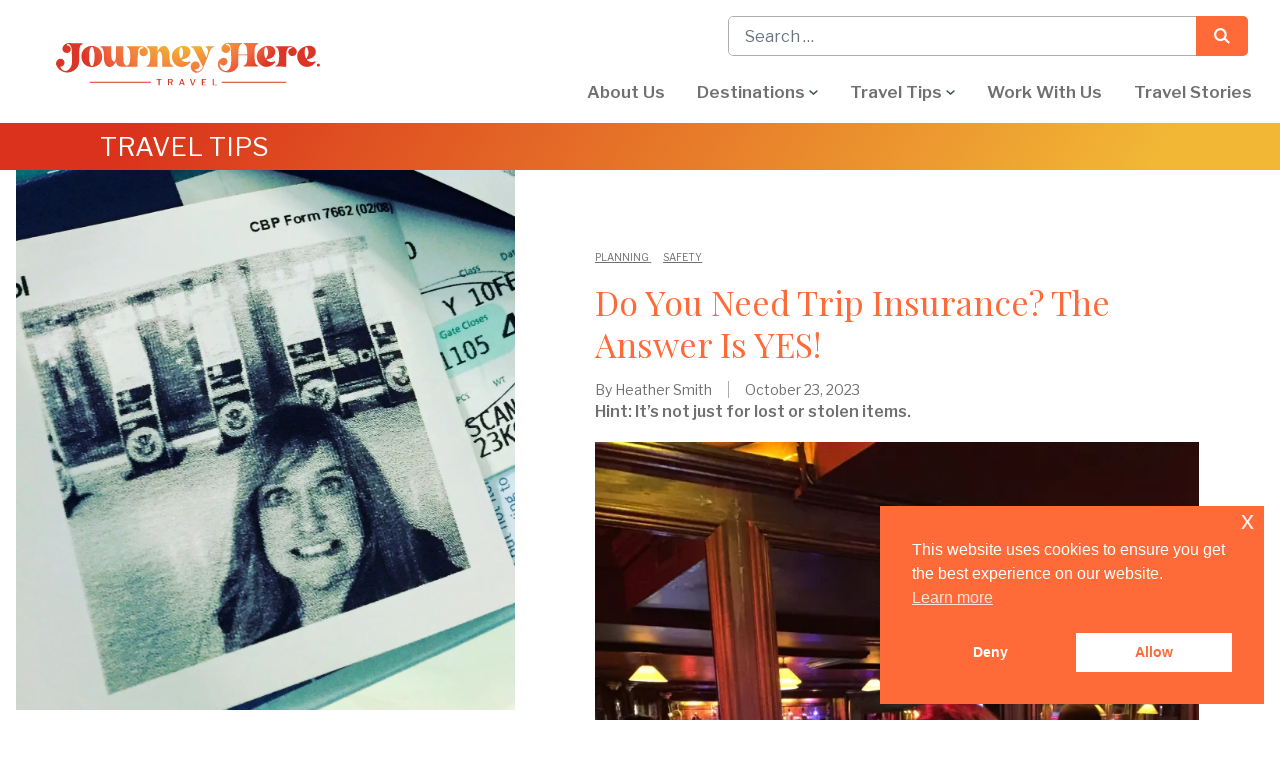

--- FILE ---
content_type: text/html; charset=UTF-8
request_url: https://journeyhere.travel/trip-insurance/
body_size: 21301
content:
<!doctype html>
<html lang="en-US">
<head>
	<meta charset="UTF-8">
	<meta name="viewport" content="width=device-width, initial-scale=1">
	<link rel="profile" href="https://gmpg.org/xfn/11">

	<link rel="apple-touch-icon" sizes="180x180" href="https://journeyhere.travel/app/themes/journey-here-travel/dist/favicons/apple-touch-icon.png">
	<link rel="icon" type="image/png" sizes="32x32" href="https://journeyhere.travel/app/themes/journey-here-travel/dist/favicons/favicon-32x32.png">
	<link rel="icon" type="image/png" sizes="16x16" href="https://journeyhere.travel/app/themes/journey-here-travel/dist/favicons/favicon-16x16.png">
	<link rel="manifest" href="https://journeyhere.travel/app/themes/journey-here-travel/dist/favicons/site.webmanifest">
	<link rel="mask-icon" href="https://journeyhere.travel/app/themes/journey-here-travel/dist/favicons/safari-pinned-tab.svg" color="#e96c3d">
	<link rel="shortcut icon" href="https://journeyhere.travel/app/themes/journey-here-travel/dist/favicons/favicon.ico">
	<meta name="msapplication-TileColor" content="#ff0000">
	<meta name="msapplication-config" content="https://journeyhere.travel/app/themes/journey-here-travel/dist/favicons/browserconfig.xml">
	<meta name="theme-color" content="#E96C3D">

	<title>Do you need trip insurance coverage? Yes! &#x2d; JourneyHere.Travel</title>
	<style>img:is([sizes="auto" i], [sizes^="auto," i]) { contain-intrinsic-size: 3000px 1500px }</style>
	
<!-- The SEO Framework by Sybre Waaijer -->
<meta name="robots" content="max-snippet:-1,max-image-preview:standard,max-video-preview:-1" />
<link rel="canonical" href="https://journeyhere.travel/trip-insurance/" />
<meta name="description" content="Trip Insurance is more than coverage for lost bags or weather delays. What happens if you have a medical emergency when you are out of the country?" />
<meta property="og:type" content="article" />
<meta property="og:locale" content="en_US" />
<meta property="og:site_name" content="JourneyHere.Travel" />
<meta property="og:title" content="Do you need trip insurance coverage? Yes!" />
<meta property="og:description" content="Trip Insurance is more than coverage for lost bags or weather delays. What happens if you have a medical emergency when you are out of the country?" />
<meta property="og:url" content="https://journeyhere.travel/trip-insurance/" />
<meta property="og:image" content="https://i0.wp.com/journeyhere.travel/app/uploads/2023/10/IMG_3928.jpg?fit=1384%2C1498&amp;ssl=1" />
<meta property="og:image:width" content="1384" />
<meta property="og:image:height" content="1498" />
<meta property="og:image:alt" content="you should always have trip insurance" />
<meta property="article:published_time" content="2023-10-23T00:08:13+00:00" />
<meta property="article:modified_time" content="2024-08-18T02:02:47+00:00" />
<meta name="twitter:card" content="summary_large_image" />
<meta name="twitter:title" content="Do you need trip insurance coverage? Yes!" />
<meta name="twitter:description" content="Trip Insurance is more than coverage for lost bags or weather delays. What happens if you have a medical emergency when you are out of the country?" />
<meta name="twitter:image" content="https://i0.wp.com/journeyhere.travel/app/uploads/2023/10/IMG_3928.jpg?fit=1384%2C1498&amp;ssl=1" />
<meta name="twitter:image:alt" content="you should always have trip insurance" />
<script type="application/ld+json">{"@context":"https://schema.org","@graph":[{"@type":"WebSite","@id":"https://journeyhere.travel/#/schema/WebSite","url":"https://journeyhere.travel/","name":"JourneyHere.Travel","description":"Empowering women over 50 to know how to travel better.","inLanguage":"en-US","potentialAction":{"@type":"SearchAction","target":{"@type":"EntryPoint","urlTemplate":"https://journeyhere.travel/search/{search_term_string}/"},"query-input":"required name=search_term_string"},"publisher":{"@type":"Organization","@id":"https://journeyhere.travel/#/schema/Organization","name":"JourneyHere.Travel","url":"https://journeyhere.travel/"}},{"@type":"WebPage","@id":"https://journeyhere.travel/trip-insurance/","url":"https://journeyhere.travel/trip-insurance/","name":"Do you need trip insurance coverage? Yes! &#x2d; JourneyHere.Travel","description":"Trip Insurance is more than coverage for lost bags or weather delays. What happens if you have a medical emergency when you are out of the country?","inLanguage":"en-US","isPartOf":{"@id":"https://journeyhere.travel/#/schema/WebSite"},"breadcrumb":{"@type":"BreadcrumbList","@id":"https://journeyhere.travel/#/schema/BreadcrumbList","itemListElement":[{"@type":"ListItem","position":1,"item":"https://journeyhere.travel/","name":"JourneyHere.Travel"},{"@type":"ListItem","position":2,"item":"https://journeyhere.travel/safety/","name":"Category: Safety"},{"@type":"ListItem","position":3,"name":"Do you need trip insurance coverage? Yes!"}]},"potentialAction":{"@type":"ReadAction","target":"https://journeyhere.travel/trip-insurance/"},"datePublished":"2023-10-23T00:08:13+00:00","dateModified":"2024-08-18T02:02:47+00:00","author":{"@type":"Person","@id":"https://journeyhere.travel/#/schema/Person/22cde746f49c23b8eae5b40e8b23e821","name":"Heather Smith"}}]}</script>
<!-- / The SEO Framework by Sybre Waaijer | 7.28ms meta | 0.47ms boot -->

<link rel='dns-prefetch' href='//stats.wp.com' />
<link rel='preconnect' href='//c0.wp.com' />
<link rel='preconnect' href='//i0.wp.com' />
<link rel="alternate" type="application/rss+xml" title="JourneyHere.Travel &raquo; Feed" href="https://journeyhere.travel/feed/" />
<link rel="alternate" type="application/rss+xml" title="JourneyHere.Travel &raquo; Comments Feed" href="https://journeyhere.travel/comments/feed/" />
<script>
window._wpemojiSettings = {"baseUrl":"https:\/\/s.w.org\/images\/core\/emoji\/15.1.0\/72x72\/","ext":".png","svgUrl":"https:\/\/s.w.org\/images\/core\/emoji\/15.1.0\/svg\/","svgExt":".svg","source":{"concatemoji":"https:\/\/journeyhere.travel\/wp\/wp-includes\/js\/wp-emoji-release.min.js?ver=6.8.1"}};
/*! This file is auto-generated */
!function(i,n){var o,s,e;function c(e){try{var t={supportTests:e,timestamp:(new Date).valueOf()};sessionStorage.setItem(o,JSON.stringify(t))}catch(e){}}function p(e,t,n){e.clearRect(0,0,e.canvas.width,e.canvas.height),e.fillText(t,0,0);var t=new Uint32Array(e.getImageData(0,0,e.canvas.width,e.canvas.height).data),r=(e.clearRect(0,0,e.canvas.width,e.canvas.height),e.fillText(n,0,0),new Uint32Array(e.getImageData(0,0,e.canvas.width,e.canvas.height).data));return t.every(function(e,t){return e===r[t]})}function u(e,t,n){switch(t){case"flag":return n(e,"\ud83c\udff3\ufe0f\u200d\u26a7\ufe0f","\ud83c\udff3\ufe0f\u200b\u26a7\ufe0f")?!1:!n(e,"\ud83c\uddfa\ud83c\uddf3","\ud83c\uddfa\u200b\ud83c\uddf3")&&!n(e,"\ud83c\udff4\udb40\udc67\udb40\udc62\udb40\udc65\udb40\udc6e\udb40\udc67\udb40\udc7f","\ud83c\udff4\u200b\udb40\udc67\u200b\udb40\udc62\u200b\udb40\udc65\u200b\udb40\udc6e\u200b\udb40\udc67\u200b\udb40\udc7f");case"emoji":return!n(e,"\ud83d\udc26\u200d\ud83d\udd25","\ud83d\udc26\u200b\ud83d\udd25")}return!1}function f(e,t,n){var r="undefined"!=typeof WorkerGlobalScope&&self instanceof WorkerGlobalScope?new OffscreenCanvas(300,150):i.createElement("canvas"),a=r.getContext("2d",{willReadFrequently:!0}),o=(a.textBaseline="top",a.font="600 32px Arial",{});return e.forEach(function(e){o[e]=t(a,e,n)}),o}function t(e){var t=i.createElement("script");t.src=e,t.defer=!0,i.head.appendChild(t)}"undefined"!=typeof Promise&&(o="wpEmojiSettingsSupports",s=["flag","emoji"],n.supports={everything:!0,everythingExceptFlag:!0},e=new Promise(function(e){i.addEventListener("DOMContentLoaded",e,{once:!0})}),new Promise(function(t){var n=function(){try{var e=JSON.parse(sessionStorage.getItem(o));if("object"==typeof e&&"number"==typeof e.timestamp&&(new Date).valueOf()<e.timestamp+604800&&"object"==typeof e.supportTests)return e.supportTests}catch(e){}return null}();if(!n){if("undefined"!=typeof Worker&&"undefined"!=typeof OffscreenCanvas&&"undefined"!=typeof URL&&URL.createObjectURL&&"undefined"!=typeof Blob)try{var e="postMessage("+f.toString()+"("+[JSON.stringify(s),u.toString(),p.toString()].join(",")+"));",r=new Blob([e],{type:"text/javascript"}),a=new Worker(URL.createObjectURL(r),{name:"wpTestEmojiSupports"});return void(a.onmessage=function(e){c(n=e.data),a.terminate(),t(n)})}catch(e){}c(n=f(s,u,p))}t(n)}).then(function(e){for(var t in e)n.supports[t]=e[t],n.supports.everything=n.supports.everything&&n.supports[t],"flag"!==t&&(n.supports.everythingExceptFlag=n.supports.everythingExceptFlag&&n.supports[t]);n.supports.everythingExceptFlag=n.supports.everythingExceptFlag&&!n.supports.flag,n.DOMReady=!1,n.readyCallback=function(){n.DOMReady=!0}}).then(function(){return e}).then(function(){var e;n.supports.everything||(n.readyCallback(),(e=n.source||{}).concatemoji?t(e.concatemoji):e.wpemoji&&e.twemoji&&(t(e.twemoji),t(e.wpemoji)))}))}((window,document),window._wpemojiSettings);
</script>
<style id='wp-emoji-styles-inline-css'>

	img.wp-smiley, img.emoji {
		display: inline !important;
		border: none !important;
		box-shadow: none !important;
		height: 1em !important;
		width: 1em !important;
		margin: 0 0.07em !important;
		vertical-align: -0.1em !important;
		background: none !important;
		padding: 0 !important;
	}
</style>
<link rel='stylesheet' id='wp-block-library-css' href='https://c0.wp.com/c/6.8.1/wp-includes/css/dist/block-library/style.min.css' media='all' />
<link rel='stylesheet' id='mediaelement-css' href='https://c0.wp.com/c/6.8.1/wp-includes/js/mediaelement/mediaelementplayer-legacy.min.css' media='all' />
<link rel='stylesheet' id='wp-mediaelement-css' href='https://c0.wp.com/c/6.8.1/wp-includes/js/mediaelement/wp-mediaelement.min.css' media='all' />
<style id='jetpack-sharing-buttons-style-inline-css'>
.jetpack-sharing-buttons__services-list{display:flex;flex-direction:row;flex-wrap:wrap;gap:0;list-style-type:none;margin:5px;padding:0}.jetpack-sharing-buttons__services-list.has-small-icon-size{font-size:12px}.jetpack-sharing-buttons__services-list.has-normal-icon-size{font-size:16px}.jetpack-sharing-buttons__services-list.has-large-icon-size{font-size:24px}.jetpack-sharing-buttons__services-list.has-huge-icon-size{font-size:36px}@media print{.jetpack-sharing-buttons__services-list{display:none!important}}.editor-styles-wrapper .wp-block-jetpack-sharing-buttons{gap:0;padding-inline-start:0}ul.jetpack-sharing-buttons__services-list.has-background{padding:1.25em 2.375em}
</style>
<style id='global-styles-inline-css'>
:root{--wp--preset--aspect-ratio--square: 1;--wp--preset--aspect-ratio--4-3: 4/3;--wp--preset--aspect-ratio--3-4: 3/4;--wp--preset--aspect-ratio--3-2: 3/2;--wp--preset--aspect-ratio--2-3: 2/3;--wp--preset--aspect-ratio--16-9: 16/9;--wp--preset--aspect-ratio--9-16: 9/16;--wp--preset--color--black: #000000;--wp--preset--color--cyan-bluish-gray: #abb8c3;--wp--preset--color--white: #ffffff;--wp--preset--color--pale-pink: #f78da7;--wp--preset--color--vivid-red: #cf2e2e;--wp--preset--color--luminous-vivid-orange: #ff6900;--wp--preset--color--luminous-vivid-amber: #fcb900;--wp--preset--color--light-green-cyan: #7bdcb5;--wp--preset--color--vivid-green-cyan: #00d084;--wp--preset--color--pale-cyan-blue: #8ed1fc;--wp--preset--color--vivid-cyan-blue: #0693e3;--wp--preset--color--vivid-purple: #9b51e0;--wp--preset--color--sienna: #E96C3D;--wp--preset--color--yellow: #F2B735;--wp--preset--color--green: #819824;--wp--preset--color--pink: #ED8D6D;--wp--preset--color--red: #C34614;--wp--preset--gradient--vivid-cyan-blue-to-vivid-purple: linear-gradient(135deg,rgba(6,147,227,1) 0%,rgb(155,81,224) 100%);--wp--preset--gradient--light-green-cyan-to-vivid-green-cyan: linear-gradient(135deg,rgb(122,220,180) 0%,rgb(0,208,130) 100%);--wp--preset--gradient--luminous-vivid-amber-to-luminous-vivid-orange: linear-gradient(135deg,rgba(252,185,0,1) 0%,rgba(255,105,0,1) 100%);--wp--preset--gradient--luminous-vivid-orange-to-vivid-red: linear-gradient(135deg,rgba(255,105,0,1) 0%,rgb(207,46,46) 100%);--wp--preset--gradient--very-light-gray-to-cyan-bluish-gray: linear-gradient(135deg,rgb(238,238,238) 0%,rgb(169,184,195) 100%);--wp--preset--gradient--cool-to-warm-spectrum: linear-gradient(135deg,rgb(74,234,220) 0%,rgb(151,120,209) 20%,rgb(207,42,186) 40%,rgb(238,44,130) 60%,rgb(251,105,98) 80%,rgb(254,248,76) 100%);--wp--preset--gradient--blush-light-purple: linear-gradient(135deg,rgb(255,206,236) 0%,rgb(152,150,240) 100%);--wp--preset--gradient--blush-bordeaux: linear-gradient(135deg,rgb(254,205,165) 0%,rgb(254,45,45) 50%,rgb(107,0,62) 100%);--wp--preset--gradient--luminous-dusk: linear-gradient(135deg,rgb(255,203,112) 0%,rgb(199,81,192) 50%,rgb(65,88,208) 100%);--wp--preset--gradient--pale-ocean: linear-gradient(135deg,rgb(255,245,203) 0%,rgb(182,227,212) 50%,rgb(51,167,181) 100%);--wp--preset--gradient--electric-grass: linear-gradient(135deg,rgb(202,248,128) 0%,rgb(113,206,126) 100%);--wp--preset--gradient--midnight: linear-gradient(135deg,rgb(2,3,129) 0%,rgb(40,116,252) 100%);--wp--preset--font-size--small: 13px;--wp--preset--font-size--medium: 20px;--wp--preset--font-size--large: 36px;--wp--preset--font-size--x-large: 42px;--wp--preset--font-size--lead: 1.375rem;--wp--preset--spacing--20: 0.44rem;--wp--preset--spacing--30: 0.67rem;--wp--preset--spacing--40: 1rem;--wp--preset--spacing--50: 1.5rem;--wp--preset--spacing--60: 2.25rem;--wp--preset--spacing--70: 3.38rem;--wp--preset--spacing--80: 5.06rem;--wp--preset--shadow--natural: 6px 6px 9px rgba(0, 0, 0, 0.2);--wp--preset--shadow--deep: 12px 12px 50px rgba(0, 0, 0, 0.4);--wp--preset--shadow--sharp: 6px 6px 0px rgba(0, 0, 0, 0.2);--wp--preset--shadow--outlined: 6px 6px 0px -3px rgba(255, 255, 255, 1), 6px 6px rgba(0, 0, 0, 1);--wp--preset--shadow--crisp: 6px 6px 0px rgba(0, 0, 0, 1);}:where(body) { margin: 0; }.wp-site-blocks > .alignleft { float: left; margin-right: 2em; }.wp-site-blocks > .alignright { float: right; margin-left: 2em; }.wp-site-blocks > .aligncenter { justify-content: center; margin-left: auto; margin-right: auto; }:where(.is-layout-flex){gap: 0.5em;}:where(.is-layout-grid){gap: 0.5em;}.is-layout-flow > .alignleft{float: left;margin-inline-start: 0;margin-inline-end: 2em;}.is-layout-flow > .alignright{float: right;margin-inline-start: 2em;margin-inline-end: 0;}.is-layout-flow > .aligncenter{margin-left: auto !important;margin-right: auto !important;}.is-layout-constrained > .alignleft{float: left;margin-inline-start: 0;margin-inline-end: 2em;}.is-layout-constrained > .alignright{float: right;margin-inline-start: 2em;margin-inline-end: 0;}.is-layout-constrained > .aligncenter{margin-left: auto !important;margin-right: auto !important;}.is-layout-constrained > :where(:not(.alignleft):not(.alignright):not(.alignfull)){margin-left: auto !important;margin-right: auto !important;}body .is-layout-flex{display: flex;}.is-layout-flex{flex-wrap: wrap;align-items: center;}.is-layout-flex > :is(*, div){margin: 0;}body .is-layout-grid{display: grid;}.is-layout-grid > :is(*, div){margin: 0;}body{padding-top: 0px;padding-right: 0px;padding-bottom: 0px;padding-left: 0px;}a:where(:not(.wp-element-button)){text-decoration: underline;}:root :where(.wp-element-button, .wp-block-button__link){background-color: #32373c;border-width: 0;color: #fff;font-family: inherit;font-size: inherit;line-height: inherit;padding: calc(0.667em + 2px) calc(1.333em + 2px);text-decoration: none;}.has-black-color{color: var(--wp--preset--color--black) !important;}.has-cyan-bluish-gray-color{color: var(--wp--preset--color--cyan-bluish-gray) !important;}.has-white-color{color: var(--wp--preset--color--white) !important;}.has-pale-pink-color{color: var(--wp--preset--color--pale-pink) !important;}.has-vivid-red-color{color: var(--wp--preset--color--vivid-red) !important;}.has-luminous-vivid-orange-color{color: var(--wp--preset--color--luminous-vivid-orange) !important;}.has-luminous-vivid-amber-color{color: var(--wp--preset--color--luminous-vivid-amber) !important;}.has-light-green-cyan-color{color: var(--wp--preset--color--light-green-cyan) !important;}.has-vivid-green-cyan-color{color: var(--wp--preset--color--vivid-green-cyan) !important;}.has-pale-cyan-blue-color{color: var(--wp--preset--color--pale-cyan-blue) !important;}.has-vivid-cyan-blue-color{color: var(--wp--preset--color--vivid-cyan-blue) !important;}.has-vivid-purple-color{color: var(--wp--preset--color--vivid-purple) !important;}.has-sienna-color{color: var(--wp--preset--color--sienna) !important;}.has-yellow-color{color: var(--wp--preset--color--yellow) !important;}.has-green-color{color: var(--wp--preset--color--green) !important;}.has-pink-color{color: var(--wp--preset--color--pink) !important;}.has-red-color{color: var(--wp--preset--color--red) !important;}.has-black-background-color{background-color: var(--wp--preset--color--black) !important;}.has-cyan-bluish-gray-background-color{background-color: var(--wp--preset--color--cyan-bluish-gray) !important;}.has-white-background-color{background-color: var(--wp--preset--color--white) !important;}.has-pale-pink-background-color{background-color: var(--wp--preset--color--pale-pink) !important;}.has-vivid-red-background-color{background-color: var(--wp--preset--color--vivid-red) !important;}.has-luminous-vivid-orange-background-color{background-color: var(--wp--preset--color--luminous-vivid-orange) !important;}.has-luminous-vivid-amber-background-color{background-color: var(--wp--preset--color--luminous-vivid-amber) !important;}.has-light-green-cyan-background-color{background-color: var(--wp--preset--color--light-green-cyan) !important;}.has-vivid-green-cyan-background-color{background-color: var(--wp--preset--color--vivid-green-cyan) !important;}.has-pale-cyan-blue-background-color{background-color: var(--wp--preset--color--pale-cyan-blue) !important;}.has-vivid-cyan-blue-background-color{background-color: var(--wp--preset--color--vivid-cyan-blue) !important;}.has-vivid-purple-background-color{background-color: var(--wp--preset--color--vivid-purple) !important;}.has-sienna-background-color{background-color: var(--wp--preset--color--sienna) !important;}.has-yellow-background-color{background-color: var(--wp--preset--color--yellow) !important;}.has-green-background-color{background-color: var(--wp--preset--color--green) !important;}.has-pink-background-color{background-color: var(--wp--preset--color--pink) !important;}.has-red-background-color{background-color: var(--wp--preset--color--red) !important;}.has-black-border-color{border-color: var(--wp--preset--color--black) !important;}.has-cyan-bluish-gray-border-color{border-color: var(--wp--preset--color--cyan-bluish-gray) !important;}.has-white-border-color{border-color: var(--wp--preset--color--white) !important;}.has-pale-pink-border-color{border-color: var(--wp--preset--color--pale-pink) !important;}.has-vivid-red-border-color{border-color: var(--wp--preset--color--vivid-red) !important;}.has-luminous-vivid-orange-border-color{border-color: var(--wp--preset--color--luminous-vivid-orange) !important;}.has-luminous-vivid-amber-border-color{border-color: var(--wp--preset--color--luminous-vivid-amber) !important;}.has-light-green-cyan-border-color{border-color: var(--wp--preset--color--light-green-cyan) !important;}.has-vivid-green-cyan-border-color{border-color: var(--wp--preset--color--vivid-green-cyan) !important;}.has-pale-cyan-blue-border-color{border-color: var(--wp--preset--color--pale-cyan-blue) !important;}.has-vivid-cyan-blue-border-color{border-color: var(--wp--preset--color--vivid-cyan-blue) !important;}.has-vivid-purple-border-color{border-color: var(--wp--preset--color--vivid-purple) !important;}.has-sienna-border-color{border-color: var(--wp--preset--color--sienna) !important;}.has-yellow-border-color{border-color: var(--wp--preset--color--yellow) !important;}.has-green-border-color{border-color: var(--wp--preset--color--green) !important;}.has-pink-border-color{border-color: var(--wp--preset--color--pink) !important;}.has-red-border-color{border-color: var(--wp--preset--color--red) !important;}.has-vivid-cyan-blue-to-vivid-purple-gradient-background{background: var(--wp--preset--gradient--vivid-cyan-blue-to-vivid-purple) !important;}.has-light-green-cyan-to-vivid-green-cyan-gradient-background{background: var(--wp--preset--gradient--light-green-cyan-to-vivid-green-cyan) !important;}.has-luminous-vivid-amber-to-luminous-vivid-orange-gradient-background{background: var(--wp--preset--gradient--luminous-vivid-amber-to-luminous-vivid-orange) !important;}.has-luminous-vivid-orange-to-vivid-red-gradient-background{background: var(--wp--preset--gradient--luminous-vivid-orange-to-vivid-red) !important;}.has-very-light-gray-to-cyan-bluish-gray-gradient-background{background: var(--wp--preset--gradient--very-light-gray-to-cyan-bluish-gray) !important;}.has-cool-to-warm-spectrum-gradient-background{background: var(--wp--preset--gradient--cool-to-warm-spectrum) !important;}.has-blush-light-purple-gradient-background{background: var(--wp--preset--gradient--blush-light-purple) !important;}.has-blush-bordeaux-gradient-background{background: var(--wp--preset--gradient--blush-bordeaux) !important;}.has-luminous-dusk-gradient-background{background: var(--wp--preset--gradient--luminous-dusk) !important;}.has-pale-ocean-gradient-background{background: var(--wp--preset--gradient--pale-ocean) !important;}.has-electric-grass-gradient-background{background: var(--wp--preset--gradient--electric-grass) !important;}.has-midnight-gradient-background{background: var(--wp--preset--gradient--midnight) !important;}.has-small-font-size{font-size: var(--wp--preset--font-size--small) !important;}.has-medium-font-size{font-size: var(--wp--preset--font-size--medium) !important;}.has-large-font-size{font-size: var(--wp--preset--font-size--large) !important;}.has-x-large-font-size{font-size: var(--wp--preset--font-size--x-large) !important;}.has-lead-font-size{font-size: var(--wp--preset--font-size--lead) !important;}
:where(.wp-block-post-template.is-layout-flex){gap: 1.25em;}:where(.wp-block-post-template.is-layout-grid){gap: 1.25em;}
:where(.wp-block-columns.is-layout-flex){gap: 2em;}:where(.wp-block-columns.is-layout-grid){gap: 2em;}
:root :where(.wp-block-pullquote){font-size: 1.5em;line-height: 1.6;}
</style>
<link rel='stylesheet' id='nsc_bar_nice-cookie-consent-css' href='https://journeyhere.travel/app/plugins/beautiful-and-responsive-cookie-consent/public/cookieNSCconsent.min.css?ver=4.9.1' media='all' />
<link rel='stylesheet' id='journey-here-travel-style-css' href='https://journeyhere.travel/app/themes/journey-here-travel/dist/css/app.css?ver=336e4cde6b5576e8ddb8399f35490825' media='' />
<link rel='stylesheet' id='sharedaddy-css' href='https://c0.wp.com/p/jetpack/15.1.1/modules/sharedaddy/sharing.css' media='all' />
<link rel='stylesheet' id='social-logos-css' href='https://c0.wp.com/p/jetpack/15.1.1/_inc/social-logos/social-logos.min.css' media='all' />
<link rel="https://api.w.org/" href="https://journeyhere.travel/wp-json/" /><link rel="alternate" title="JSON" type="application/json" href="https://journeyhere.travel/wp-json/wp/v2/posts/5676" /><link rel="EditURI" type="application/rsd+xml" title="RSD" href="https://journeyhere.travel/wp/xmlrpc.php?rsd" />
<link rel="alternate" title="oEmbed (JSON)" type="application/json+oembed" href="https://journeyhere.travel/wp-json/oembed/1.0/embed?url=https%3A%2F%2Fjourneyhere.travel%2Ftrip-insurance%2F" />
<link rel="alternate" title="oEmbed (XML)" type="text/xml+oembed" href="https://journeyhere.travel/wp-json/oembed/1.0/embed?url=https%3A%2F%2Fjourneyhere.travel%2Ftrip-insurance%2F&#038;format=xml" />
<!-- Meta Pixel Code -->
<script>
!function(f,b,e,v,n,t,s)
{if(f.fbq)return;n=f.fbq=function(){n.callMethod?
n.callMethod.apply(n,arguments):n.queue.push(arguments)};
if(!f._fbq)f._fbq=n;n.push=n;n.loaded=!0;n.version='2.0';
n.queue=[];t=b.createElement(e);t.async=!0;
t.src=v;s=b.getElementsByTagName(e)[0];
s.parentNode.insertBefore(t,s)}(window, document,'script',
'https://connect.facebook.net/en_US/fbevents.js');
fbq('init', '693208888594874');
fbq('track', 'PageView');
</script>
<noscript><img height="1" width="1" style="display:none"
src="https://www.facebook.com/tr?id=693208888594874&ev=PageView&noscript=1"
/></noscript>
<!-- End Meta Pixel Code -->

<!-- AdSense Code -->
<script async src="https://pagead2.googlesyndication.com/pagead/js/adsbygoogle.js?client=ca-pub-4962098043589382"
     crossorigin="anonymous"></script>
<!-- End AdSense Code -->	<style>img#wpstats{display:none}</style>
				<style>
			.algolia-search-highlight {
				background-color: #fffbcc;
				border-radius: 2px;
				font-style: normal;
			}
		</style>
		</head>

<body class="wp-singular post-template-default single single-post postid-5676 single-format-standard wp-theme-journey-here-travel">
<div id="page" class="site">
	<a class="skip-link screen-reader-text" href="#primary">Skip to content</a>

	<header class="site-header z-40 lg:pt-2 sticky top-0 bg-white border-b-2 border-transparent transition-colors">
		<div class="jh-container">
			<div class="lg:flex lg:justify-between lg:items-center bg-white">
				<div class="flex bg-white justify-between items-center py-4 relative z-10 lg:shrink-0 lg:w-[15rem] xl:w-[19rem] 2xl:w-[22rem] md:shrink-0">
					<div class="w-10 shrink-0">
						<button class="open-menu flex w-10 h-10 items-center justify-center shrink-0 lg:hidden">
							<svg xmlns="http://www.w3.org/2000/svg" width="34" height="23" viewBox="0 0 34 23"><g id="Group_1202" data-name="Group 1202" transform="translate(-22.5 -25)"><line id="Line_342" data-name="Line 342" x2="34" transform="translate(22.5 26.5)" fill="none" stroke="#707070" stroke-width="3"/><line id="Line_343" data-name="Line 343" x2="34" transform="translate(22.5 36.5)" fill="none" stroke="#707070" stroke-width="3"/><line id="Line_344" data-name="Line 344" x2="34" transform="translate(22.5 46.5)" fill="none" stroke="#707070" stroke-width="3"/></g></svg>
						</button>
					</div>
					<div class="pl-4 pr-8 w-full lg:px-0">
						<a class="brand w-full block max-w-[242px] lg:max-w-none" href="https://journeyhere.travel/">
							<img src="https://journeyhere.travel/app/themes/journey-here-travel/dist/images/journey-here-logo-h.svg?v=2" alt="Journey Here Travel Logo">
						</a>
					</div>
					<div class="flex items-center">
						<button class="search-toggle w-10 h-10 bg-sienna relative shrink-0 lg:hidden">
							<svg class="w-4 h-auto" xmlns="http://www.w3.org/2000/svg" viewBox="0 0 15.042 14.541"><g data-name="Group 1117" fill="none" stroke="#fff" stroke-width="2"><path data-name="Path 438" d="m10.188 9.85 3.44 3.277" stroke-linecap="round"/><g data-name="Ellipse 9" transform="rotate(-90 6 6)"><circle cx="6" cy="6" r="6" stroke="none"/><circle cx="6" cy="6" r="5"/></g></g></svg>
							<svg xmlns="http://www.w3.org/2000/svg" class="h-6 w-6" fill="none" viewBox="0 0 24 24" stroke="#FFFFFF" stroke-width="2"><path stroke-linecap="round" stroke-linejoin="round" d="M6 18L18 6M6 6l12 12" /></svg>
						</button>

					</div>
				</div>


				<div class="lg:w-full">
					<div class="header-search flex items-center">
					<form role="search" method="get" class="search-form w-full" action="https://journeyhere.travel/">
						<label>
							<span class="sr-only">
								Search for:
							</span>

							<input
								type="search"
								placeholder="Search &hellip;"
								value=""
								name="s"
							>
						</label>

						<button>
							Search
							<svg class="w-4 h-auto" xmlns="http://www.w3.org/2000/svg" viewBox="0 0 15.042 14.541"><g data-name="Group 1117" fill="none" stroke="#fff" stroke-width="2"><path data-name="Path 438" d="m10.188 9.85 3.44 3.277" stroke-linecap="round"/><g data-name="Ellipse 9" transform="rotate(-90 6 6)"><circle cx="6" cy="6" r="6" stroke="none"/><circle cx="6" cy="6" r="5"/></g></g></svg>
						</button>

					</form>

					

					</div>

											<nav class="nav-primary" aria-label="Primary Menu">
							<div class="nav-primary__header gradient-sierra p-1 flex justify-end">
								<button class="close-menu w-10 h-10 justify-center items-center text-white" aria-label="Close Menu">
									<svg xmlns="http://www.w3.org/2000/svg" class="h-7 w-7" fill="none" viewBox="0 0 24 24" stroke="currentColor" stroke-width="2"><path stroke-linecap="round" stroke-linejoin="round" d="M6 18L18 6M6 6l12 12" /></svg>
								</button>
							</div>
							<div class="menu-primary-menu-container"><ul id="menu-primary-menu" class="nav"><li id="menu-item-26" class="menu-item menu-item-type-post_type menu-item-object-page menu-item-26"><a href="https://journeyhere.travel/about-us/">About Us</a></li>
<li id="menu-item-27" class="menu-item menu-item-type-post_type menu-item-object-page menu-item-has-children menu-item-27"><a href="https://journeyhere.travel/destinations/">Destinations</a>
<ul class="sub-menu">
	<li id="menu-item-4891" class="menu-item menu-item-type-custom menu-item-object-custom menu-item-4891"><a href="https://journeyhere.travel/travel-tips/places_category/Brazil">Brazil</a></li>
	<li id="menu-item-4887" class="menu-item menu-item-type-custom menu-item-object-custom menu-item-4887"><a href="https://journeyhere.travel/travel-tips/places_category/China/">China</a></li>
	<li id="menu-item-6574" class="menu-item menu-item-type-custom menu-item-object-custom menu-item-6574"><a href="https://journeyhere.travel/Ecuador">Ecuador</a></li>
	<li id="menu-item-2584" class="menu-item menu-item-type-custom menu-item-object-custom menu-item-2584"><a href="https://journeyhere.travel/travel-tips/places_category/france/">France</a></li>
	<li id="menu-item-5928" class="menu-item menu-item-type-custom menu-item-object-custom menu-item-5928"><a href="https://journeyhere.travel/travel-tips/places_category/Hungary">Hungary</a></li>
	<li id="menu-item-1897" class="menu-item menu-item-type-taxonomy menu-item-object-places_category menu-item-1897"><a href="https://journeyhere.travel/ireland/">Ireland</a></li>
	<li id="menu-item-6505" class="menu-item menu-item-type-custom menu-item-object-custom menu-item-6505"><a href="https://journeyhere.travel/travel-tips/places_category/Italy">Italy</a></li>
	<li id="menu-item-4886" class="menu-item menu-item-type-custom menu-item-object-custom menu-item-4886"><a href="https://journeyhere.travel/travel-tips/places_category/Norway/">Norway</a></li>
	<li id="menu-item-5150" class="menu-item menu-item-type-custom menu-item-object-custom menu-item-5150"><a href="https://journeyhere.travel/travel-tips/places_category/puerto-rico/">Puerto Rico</a></li>
	<li id="menu-item-4888" class="menu-item menu-item-type-custom menu-item-object-custom menu-item-4888"><a href="https://journeyhere.travel/travel-tips/places_category/Spain">Spain</a></li>
	<li id="menu-item-1899" class="menu-item menu-item-type-taxonomy menu-item-object-places_category menu-item-1899"><a href="https://journeyhere.travel/united-states/">United States</a></li>
</ul>
</li>
<li id="menu-item-25" class="menu-item menu-item-type-post_type menu-item-object-page menu-item-has-children menu-item-25"><a href="https://journeyhere.travel/travel-tips/">Travel Tips</a>
<ul class="sub-menu">
	<li id="menu-item-34" class="menu-item menu-item-type-taxonomy menu-item-object-category menu-item-34"><a href="https://journeyhere.travel/accommodations/">Accommodations</a></li>
	<li id="menu-item-6028" class="menu-item menu-item-type-taxonomy menu-item-object-category menu-item-6028"><a href="https://journeyhere.travel/gear/">Gear</a></li>
	<li id="menu-item-37" class="menu-item menu-item-type-taxonomy menu-item-object-category menu-item-37"><a href="https://journeyhere.travel/outdoors/">Outdoors</a></li>
	<li id="menu-item-38" class="menu-item menu-item-type-taxonomy menu-item-object-category menu-item-38"><a href="https://journeyhere.travel/packing/">Packing</a></li>
	<li id="menu-item-4627" class="menu-item menu-item-type-taxonomy menu-item-object-category current-post-ancestor current-menu-parent current-post-parent menu-item-4627"><a href="https://journeyhere.travel/planning/">Planning</a></li>
	<li id="menu-item-40" class="menu-item menu-item-type-taxonomy menu-item-object-category current-post-ancestor current-menu-parent current-post-parent menu-item-40"><a href="https://journeyhere.travel/safety/">Safety</a></li>
	<li id="menu-item-41" class="menu-item menu-item-type-taxonomy menu-item-object-category menu-item-41"><a href="https://journeyhere.travel/solo-travel/">Solo Travel</a></li>
	<li id="menu-item-39" class="menu-item menu-item-type-taxonomy menu-item-object-category menu-item-39"><a href="https://journeyhere.travel/technology-and-money/">Technology and Money</a></li>
	<li id="menu-item-42" class="menu-item menu-item-type-taxonomy menu-item-object-category menu-item-42"><a href="https://journeyhere.travel/transportation/">Transportation</a></li>
</ul>
</li>
<li id="menu-item-31" class="menu-item menu-item-type-post_type menu-item-object-page menu-item-31"><a href="https://journeyhere.travel/work-with-us/">Work With Us</a></li>
<li id="menu-item-716" class="menu-item menu-item-type-custom menu-item-object-custom menu-item-716"><a href="/travel-stories/">Travel Stories</a></li>
</ul></div>						</nav>
									</div>
			</div>
		</div>
	</header>
	<main id="primary" class="site-main">

		
<div class="page-header gradient-sierra-h text-white py-1 text-center md:text-left">
  <div class="jh-container">
    <div class="text-[1.625rem] uppercase">
      Travel Tips    </div>
  </div>
</div>
<div class="jh-container jh-spacer-bottom lg:flex">
  <article class="post lg:order-2 lg:pl-10 lg:pt-6 xl:pl-20 xl:pt-20 post-5676 type-post status-publish format-standard has-post-thumbnail hentry category-planning category-safety tag-insurance tag-medical tag-safety tag-travel-insurance tag-trip-insurance">
    <header class="post__header lg:max-w-[604px]">
      <div class="post__image lg:hidden">
        <div class="post__image-inset mb-4">
          <img width="1384" height="1498" src="https://journeyhere.travel/app/uploads/2023/10/IMG_3928.jpg" class="attachment-post-thumbnail size-post-thumbnail wp-post-image" alt="you should always have trip insurance" decoding="async" loading="lazy" srcset="https://i0.wp.com/journeyhere.travel/app/uploads/2023/10/IMG_3928.jpg?w=1384&amp;ssl=1 1384w, https://i0.wp.com/journeyhere.travel/app/uploads/2023/10/IMG_3928.jpg?resize=554%2C600&amp;ssl=1 554w, https://i0.wp.com/journeyhere.travel/app/uploads/2023/10/IMG_3928.jpg?resize=946%2C1024&amp;ssl=1 946w, https://i0.wp.com/journeyhere.travel/app/uploads/2023/10/IMG_3928.jpg?resize=768%2C831&amp;ssl=1 768w, https://i0.wp.com/journeyhere.travel/app/uploads/2023/10/IMG_3928.jpg?resize=300%2C325&amp;ssl=1 300w, https://i0.wp.com/journeyhere.travel/app/uploads/2023/10/IMG_3928.jpg?w=1280&amp;ssl=1 1280w" sizes="auto, (max-width: 1384px) 100vw, 1384px" />        </div>
      </div>
              <div class="text-[.625rem] uppercase underline space-x-3">
                      <a href="https://journeyhere.travel/planning/">Planning</a>
                      <a href="https://journeyhere.travel/safety/">Safety</a>
                  </div>
            <h1 class="post__title mt-4 font-display">
        Do You Need Trip Insurance? The Answer Is YES!      </h1>
      <div class="flex items-center leading-tight text-sm">
        <p class="byline author vcard">
          <span>By</span>
                    
                
                    <!--begin code -->

                    
                    <span class="pp-multiple-authors-boxes-wrapper pp-multiple-authors-wrapper pp-multiple-authors-layout-inline multiple-authors-target-action box-post-id-7469 box-instance-id-1 ppma_boxes_7469"
                    data-post_id="7469"
                    data-instance_id="1"
                    data-additional_class="pp-multiple-authors-layout-inline.multiple-authors-target-action"
                    data-original_class="pp-multiple-authors-boxes-wrapper pp-multiple-authors-wrapper box-post-id-7469 box-instance-id-1">
                                                <span class="ppma-layout-prefix"></span>
                        <span class="ppma-author-category-wrap">
                                                                                                                                    <span class="ppma-category-group ppma-category-group-1 category-index-0">
                                                                                                                                                                                                                                                                                                                                                                                                
                                                                                                                    
                                                            <span class="pp-author-boxes-avatar-details">
                                                                <span class="pp-author-boxes-name multiple-authors-name"><a href="https://journeyhere.travel/travel-tips/author/heather/" rel="author" title="Heather Smith" class="author url fn">Heather Smith</a></span>                                                                                                                                                                                                
                                                                                                                                
                                                                                                                            </span>
                                                                                                                                                                                                                                                                                                                                        </span>
                                                                                                                        </span>
                        <span class="ppma-layout-suffix"></span>
                                            </span>
                    <!--end code -->
                    
                
                            
                </p>
        <time class="updated block border-l border-gray ml-4 pl-4" datetime="2023-10-23T00:08:13+00:00">
          October 23, 2023        </time>
      </div>
    </header>

    <div class="post__content prose-post lg:max-w-[604px]">
      
<p><strong>Hint: It’s not just for lost or stolen items.</strong></p>



<figure class="wp-block-image size-large"><img data-recalc-dims="1" loading="lazy" decoding="async" width="640" height="853" src="https://i0.wp.com/journeyhere.travel//app/uploads/2023/10/IMG_0670-768x1024.jpg?resize=640%2C853&#038;ssl=1" alt="sitting in a bar in Ireland with no trip insurance" class="wp-image-5678" srcset="https://i0.wp.com/journeyhere.travel/app/uploads/2023/10/IMG_0670-scaled.jpg?resize=768%2C1024&amp;ssl=1 768w, https://i0.wp.com/journeyhere.travel/app/uploads/2023/10/IMG_0670-scaled.jpg?resize=450%2C600&amp;ssl=1 450w, https://i0.wp.com/journeyhere.travel/app/uploads/2023/10/IMG_0670-scaled.jpg?resize=1152%2C1536&amp;ssl=1 1152w, https://i0.wp.com/journeyhere.travel/app/uploads/2023/10/IMG_0670-scaled.jpg?resize=1536%2C2048&amp;ssl=1 1536w, https://i0.wp.com/journeyhere.travel/app/uploads/2023/10/IMG_0670-scaled.jpg?resize=300%2C400&amp;ssl=1 300w, https://i0.wp.com/journeyhere.travel/app/uploads/2023/10/IMG_0670-scaled.jpg?w=1920&amp;ssl=1 1920w, https://i0.wp.com/journeyhere.travel/app/uploads/2023/10/IMG_0670-scaled.jpg?w=1280&amp;ssl=1 1280w" sizes="auto, (max-width: 640px) 100vw, 640px" /><figcaption class="wp-element-caption"><strong>Blissfully unaware of how many things can go wrong on my first international trip to Ireland</strong>.</figcaption></figure>



<p>One of the biggest misunderstandings regarding trip insurance is that people think it is only for trip cancellation, trip interruption, missing luggage or stolen property. Many people skip it because their travel credit card carries a certain amount of travel insurance, and they assume they are covered.</p>


<h2 class="wp-block-heading" id="there-are-many-reasons-beyond-those-mentioned-above-to-buy-trip-insurance-from-a-reputable-company">There are many reasons beyond those mentioned above to buy trip insurance from a reputable company. </h2>


<p>For clarity, we are not affiliated with any travel insurance company; however, Julianne and I use<a href="https://www.allianz.com/en.html"> Allianz.&nbsp;</a></p>



<p>If you&#8217;re part of a group trip, you might be asked to provide proof of insurance, or the group trip or travel agency might provide insurance. Either way, make sure you are covered.&nbsp;</p>


<h2 class="wp-block-heading" id="before-we-get-into-why-you-should-have-trip-insurance-lets-look-at-two-options-per-trip-or-annual"><strong>Before we get into why you should have trip insurance, let&#8217;s look at two options: per trip or annual.</strong></h2>

<h4 class="wp-block-heading" id="annual-trip-insurance-policy-vs-a-pertrip-policy"><strong>Annual trip insurance policy vs. a per-trip policy?</strong></h4>


<p>I travel at least three times a year, so I&#8217;ve opted for the annual plan, which costs me less than $300 annually. You must determine if buying by the trip or yearly makes the most sense and set your coverage limits based on your risk assessments. My current coverage does not extend past 45 days per trip.&nbsp;</p>



<figure class="wp-block-pullquote"><blockquote><p>There are lots of ways to slice and dice travel insurance. Compare Allianz&#8217;s annual plans with their single-trip coverage options using&nbsp;<a href="https://www.nerdwallet.com/article/travel/allianz-travel-insurance-what-you-need-to-know" target="_blank" rel="noreferrer noopener">this helpful NerdWallet review</a>. For a deep dive on each of Allianz&#8217;s plans,&nbsp;<a href="https://www.allianztravelinsurance.com/travel/planning/compare-travel-insurance.htm" target="_blank" rel="noreferrer noopener">check out this Frommer review</a>.&nbsp;And if&nbsp;your trip is a big investment, consider whether you&#8217;d be better off with<a href="https://upgradedpoints.com/travel/allianz-travel-insurance-review/" target="_blank" rel="noreferrer noopener">&nbsp;the coverages provided by your travel credit card</a>&nbsp;(such as the Chase Sapphire Reserve) plus the OneTrip Cancellation Plus Plan and another company&#8217;s cancel for any reason coverage.</p><cite>— Julianne</cite></blockquote></figure>



<p><strong>The top two reasons I use trip insurance are coverage for medical expenses and for accidental death or dismemberment.&nbsp;</strong></p>



<p>One of the first travel bloggers I ever followed was diagnosed with a melon-sized tumor while traveling abroad. She thought it was bloating from an extended stay in Germany during Oktoberfest. She needed emergency surgery on the spot. That was the first time I read about trip insurance in a case unrelated to lost luggage, and that opened my eyes.&nbsp;</p>



<p>On a personal note, I was traveling with a friend who fell down three small steps and injured his knee so severely he required a trip to the emergency room in Funchal, Madiera. Thankfully, he could leave without surgery and make his flight the next day. It would have delayed his flight and potentially mine if he had needed to stay. Travel insurance would have covered most of his expenses, including hotel rooms for additional nights, rescheduled flights, medical costs, and incidentals like crutches and medications.&nbsp;</p>



<figure class="wp-block-image size-large"><img data-recalc-dims="1" loading="lazy" decoding="async" width="640" height="853" src="https://i0.wp.com/journeyhere.travel//app/uploads/2023/10/IMG_8543-768x1024.jpg?resize=640%2C853&#038;ssl=1" alt="" class="wp-image-5689" srcset="https://i0.wp.com/journeyhere.travel/app/uploads/2023/10/IMG_8543-scaled.jpg?resize=768%2C1024&amp;ssl=1 768w, https://i0.wp.com/journeyhere.travel/app/uploads/2023/10/IMG_8543-scaled.jpg?resize=450%2C600&amp;ssl=1 450w, https://i0.wp.com/journeyhere.travel/app/uploads/2023/10/IMG_8543-scaled.jpg?resize=1152%2C1536&amp;ssl=1 1152w, https://i0.wp.com/journeyhere.travel/app/uploads/2023/10/IMG_8543-scaled.jpg?resize=1536%2C2048&amp;ssl=1 1536w, https://i0.wp.com/journeyhere.travel/app/uploads/2023/10/IMG_8543-scaled.jpg?resize=300%2C400&amp;ssl=1 300w, https://i0.wp.com/journeyhere.travel/app/uploads/2023/10/IMG_8543-scaled.jpg?w=1920&amp;ssl=1 1920w, https://i0.wp.com/journeyhere.travel/app/uploads/2023/10/IMG_8543-scaled.jpg?w=1280&amp;ssl=1 1280w" sizes="auto, (max-width: 640px) 100vw, 640px" /><figcaption class="wp-element-caption">An hour before my friend tripped and fell down three small steps, resulting in a trip to the emergency room.</figcaption></figure>



<figure class="wp-block-gallery has-nested-images columns-default is-cropped wp-block-gallery-1 is-layout-flex wp-block-gallery-is-layout-flex">
<figure class="wp-block-image size-large"><img data-recalc-dims="1" loading="lazy" decoding="async" width="640" height="853" data-id="5688" src="https://i0.wp.com/journeyhere.travel//app/uploads/2023/10/IMG_8176-768x1024.jpg?resize=640%2C853&#038;ssl=1" alt="Madier Portugal" class="wp-image-5688" srcset="https://i0.wp.com/journeyhere.travel/app/uploads/2023/10/IMG_8176-scaled.jpg?resize=768%2C1024&amp;ssl=1 768w, https://i0.wp.com/journeyhere.travel/app/uploads/2023/10/IMG_8176-scaled.jpg?resize=450%2C600&amp;ssl=1 450w, https://i0.wp.com/journeyhere.travel/app/uploads/2023/10/IMG_8176-scaled.jpg?resize=1152%2C1536&amp;ssl=1 1152w, https://i0.wp.com/journeyhere.travel/app/uploads/2023/10/IMG_8176-scaled.jpg?resize=1536%2C2048&amp;ssl=1 1536w, https://i0.wp.com/journeyhere.travel/app/uploads/2023/10/IMG_8176-scaled.jpg?resize=300%2C400&amp;ssl=1 300w, https://i0.wp.com/journeyhere.travel/app/uploads/2023/10/IMG_8176-scaled.jpg?w=1920&amp;ssl=1 1920w, https://i0.wp.com/journeyhere.travel/app/uploads/2023/10/IMG_8176-scaled.jpg?w=1280&amp;ssl=1 1280w" sizes="auto, (max-width: 640px) 100vw, 640px" /><figcaption class="wp-element-caption"><strong>Scenes from Madiera</strong></figcaption></figure>



<figure class="wp-block-image size-large"><img data-recalc-dims="1" loading="lazy" decoding="async" width="640" height="480" data-id="5686" src="https://i0.wp.com/journeyhere.travel//app/uploads/2023/10/IMG_8386-1024x768.jpg?resize=640%2C480&#038;ssl=1" alt="home in Madiera Portugal" class="wp-image-5686" srcset="https://i0.wp.com/journeyhere.travel/app/uploads/2023/10/IMG_8386-scaled.jpg?resize=1024%2C768&amp;ssl=1 1024w, https://i0.wp.com/journeyhere.travel/app/uploads/2023/10/IMG_8386-scaled.jpg?resize=600%2C450&amp;ssl=1 600w, https://i0.wp.com/journeyhere.travel/app/uploads/2023/10/IMG_8386-scaled.jpg?resize=768%2C576&amp;ssl=1 768w, https://i0.wp.com/journeyhere.travel/app/uploads/2023/10/IMG_8386-scaled.jpg?resize=1536%2C1152&amp;ssl=1 1536w, https://i0.wp.com/journeyhere.travel/app/uploads/2023/10/IMG_8386-scaled.jpg?resize=2048%2C1536&amp;ssl=1 2048w, https://i0.wp.com/journeyhere.travel/app/uploads/2023/10/IMG_8386-scaled.jpg?resize=300%2C225&amp;ssl=1 300w, https://i0.wp.com/journeyhere.travel/app/uploads/2023/10/IMG_8386-scaled.jpg?w=1280&amp;ssl=1 1280w, https://i0.wp.com/journeyhere.travel/app/uploads/2023/10/IMG_8386-scaled.jpg?w=1920&amp;ssl=1 1920w" sizes="auto, (max-width: 640px) 100vw, 640px" /></figure>



<figure class="wp-block-image size-large"><img data-recalc-dims="1" loading="lazy" decoding="async" width="640" height="853" data-id="5687" src="https://i0.wp.com/journeyhere.travel//app/uploads/2023/10/IMG_8564-768x1024.jpg?resize=640%2C853&#038;ssl=1" alt="view from hotel room, trip insurance would have covered this cost" class="wp-image-5687" srcset="https://i0.wp.com/journeyhere.travel/app/uploads/2023/10/IMG_8564-scaled.jpg?resize=768%2C1024&amp;ssl=1 768w, https://i0.wp.com/journeyhere.travel/app/uploads/2023/10/IMG_8564-scaled.jpg?resize=450%2C600&amp;ssl=1 450w, https://i0.wp.com/journeyhere.travel/app/uploads/2023/10/IMG_8564-scaled.jpg?resize=1152%2C1536&amp;ssl=1 1152w, https://i0.wp.com/journeyhere.travel/app/uploads/2023/10/IMG_8564-scaled.jpg?resize=1536%2C2048&amp;ssl=1 1536w, https://i0.wp.com/journeyhere.travel/app/uploads/2023/10/IMG_8564-scaled.jpg?resize=300%2C400&amp;ssl=1 300w, https://i0.wp.com/journeyhere.travel/app/uploads/2023/10/IMG_8564-scaled.jpg?w=1920&amp;ssl=1 1920w, https://i0.wp.com/journeyhere.travel/app/uploads/2023/10/IMG_8564-scaled.jpg?w=1280&amp;ssl=1 1280w" sizes="auto, (max-width: 640px) 100vw, 640px" /><figcaption class="wp-element-caption"><strong>View from the hotel I booked last minute by the hospital</strong></figcaption></figure>
</figure>



<p>Those are two examples of why I get trip insurance. Below are the coverages I have on my current policy:</p>



<p><strong>Accidental Death or Dismemberment Coverage: </strong>If you are in an accident while on a trip, resulting in your death, your family will appreciate this coverage. It can cost upwards of $3,000 to arrange transport. This part of your policy also covers you if you lose a limb on a trip.&nbsp;</p>



<p><strong>Medical Expense Coverage</strong>: Travel insurance can cover medical expenses incurred during your trip, including doctor visits, hospital stays, emergency surgery and emergency medical evacuation. This is particularly important when traveling abroad, as your regular health insurance may not cover international medical expenses. If you get a kidney stone, sprain an ankle or require emergency surgery, you want travel insurance to cover this cost. You may still need to pay out of pocket, but you will be reimbursed. Healthcare costs are often much lower in most countries outside the United States, but they aren’t free. Some countries will be hesitant to treat you if you do not have travel insurance and will do the minimum unless you can either pay fully out of pocket or present them with your travel insurance card. Make sure you know how much coverage you are electing and asses your potential risks.&nbsp;</p>


<h3 class="wp-block-heading" id="in-addition-to-those-two-critical-coverages-travel-insurance-covers-you-for-the-more-common-travel-hiccupsnbsp"><strong>In addition to those two critical coverages, travel insurance covers you for the more common travel hiccups. </strong></h3>


<p>Keep in mind that your travel credit card may cover some of these items if you have one. Read your credit card converge carefully.&nbsp;</p>



<p><strong>Trip Delay Coverage:</strong> Travel insurance can provide reimbursement for additional expenses, such as accommodations and meals, if your trip is delayed due to covered reasons such as weather, airline strikes or mechanical issues. For more information about weather delays, check out this <a href="https://www.allianztravelinsurance.com/travel/insurance-101/does-travel-insurance-cover-weather.htm?accam=F210992&amp;utm_source=retention&amp;utm_medium=email&amp;utm_campaign=newsletter&amp;utm_content=croatia&amp;utm_term=oct23&amp;spMailingID=23171457&amp;spUserID=ODAzMTkwNTA0OTUwS0&amp;spJobID=2701243768&amp;spReportId=MjcwMTI0Mzc2OAS2">informative piece</a> by Allianz.&nbsp;</p>



<p><strong>Lost, Stolen or Damaged Belongings:</strong> If your luggage is lost, stolen or damaged during your trip, travel insurance can help you replace your belongings. The airline might also cover this, but they can be notoriously difficult to deal with, depending on the airline. Some travel credit cards will provide this coverage as well</p>



<p><strong>Travel Assistance Services:</strong> Many travel insurance policies offer 24/7 travel assistance services, which can help you with medical referrals, language translation, legal assistance, prescription refills and other travel-related issues.</p>



<p><strong>Baggage Delay Coverage:</strong> As with some travel credit cards, travel insurance can provide funds for essential items such as clothing and toiletries if your checked baggage is delayed for a specified period.</p>



<p><strong>Cancel for Any Reason (CFAR) Coverage</strong>: Some policies offer CFAR coverage, allowing you to cancel your trip for any reason and receive a partial reimbursement of your non-refundable expenses. However, this option typically comes at an additional cost. I do not carry this coverage. Most of my trips are budget trips; the only use case I can see for this is if you have a costly trip planned, it’s not refundable, and you&#8217;re concerned about your health or the health of a loved one traveling with you that would make you unable to go.</p>



<p><strong>Rental Car Coverage:</strong> Travel insurance may cover rental car damage or theft, saving you money on additional insurance offered by car rental companies. Most travel credit cards have rental car coverage, but some do not cover certain countries, like Ireland, so this might be a good supplement. It’s included in most policies, so it&#8217;s always nice to have a backup to what your travel credit card covers if you have one.&nbsp;</p>



<p><strong>Trip Cancellation and Interruption Coverage: </strong>This benefit reimburses you for nonrefundable trip expenses if you have to cancel or interrupt your trip due to covered reasons such as illness, injury or death of a family member. This is standard with most travel policies, including the one that might come with your travel credit card. Check your policy.</p>



<p>The last thing I want to bring home from a trip is a hefty medical bill or, worse, foist a huge transportation bill on my children if something happens to me while traveling. Don’t forget to print your insurance card and keep it with your other documents; I also have my Allianz app handy. For more information about staying safe while traveling, check out our <a href="https://journeyhere.travel/safety/">Safety</a> section, as well as<a href="https://journeyhere.travel/travel-preparation/"> </a><a href="https://journeyhere.travel/ultimate-planning-checklist/">Travel Planning 101 &#8211; Ultimate Travel Planning Checklist.</a></p>



<p>Getting trip insurance gives you peace of mind and, sometimes more importantly, gives your loved ones peace of mind.&nbsp;Safe travels!</p>



<hr class="wp-block-separator has-alpha-channel-opacity"/>


<h2 class="wp-block-heading has-text-align-center" id="planning-your-trip"><mark style="background-color:rgba(0, 0, 0, 0)" class="has-inline-color has-sienna-color">Planning your trip?</mark></h2>


<p><strong>Book your accommodations</strong></p>



<p>We like&nbsp;<a href="https://www.booking.com/index.html?aid=2263516&amp;account_created=1" target="_blank" rel="noreferrer noopener">booking.com</a>&nbsp;for accommodations. They offer a range of hotels, resorts, apartments, guesthouses and even hostels. The platform also has a loyalty program that allows members to save even more.</p>



<p><strong>Book your tours</strong></p>



<p>We love booking tours through a single provider and keeping our mobile tickets in one spot. We use&nbsp;<a href="https://gyg.me/TjbkbpHb" target="_blank" rel="noreferrer noopener">GetYourGuide</a>. We appreciate that they work with local companies and provide a wide variety of tours!</p>



<p><strong>Stay connected</strong></p>



<p>When using an eSIM, we like&nbsp;<a href="http://airalo.pxf.io/ba0qYM" target="_blank" rel="noreferrer noopener">Airalo</a>. An eSIM is the easiest way to obtain cell service outside your network. We have used their eSIM cards in Budapest, Canada and Ecuador, and so far, so good! Simply download the Airalo app, select the country you’re traveling to, and choose the amount of data you want. Follow the installation instructions and turn it on when you arrive!</p>



<p><strong>Shopping for your trip?</strong></p>



<p>We make a small commission when you use our&nbsp;<a href="https://amzn.to/3RkQ5Wl" target="_blank" rel="noreferrer noopener">Amazon Affiliate link</a>. It helps offset the expense of maintaining our website and costs you nothing extra.</p>



<hr class="wp-block-separator has-alpha-channel-opacity"/>



<p><em>Please read and research thoroughly; we cannot guarantee what coverage will be included on your policy, so we implore you to do your research.&nbsp;The views expressed on this website represent the opinions of the authors; we encourage you to form your own opinions and confirm any facts.</em></p>



<p><em>This post likely contains affiliate links. If you shop or make a reservation through these links, we may make a small commission (for which we are very grateful!) at no extra cost to you. Not all links are affiliates, and we only suggest products and places that we have experienced.</em></p>
<div class="sharedaddy sd-sharing-enabled"><div class="robots-nocontent sd-block sd-social sd-social-icon-text sd-sharing"><h3 class="sd-title">Share this: #journeyheretravel</h3><div class="sd-content"><ul><li class="share-facebook"><a rel="nofollow noopener noreferrer"
				data-shared="sharing-facebook-5676"
				class="share-facebook sd-button share-icon"
				href="https://journeyhere.travel/trip-insurance/?share=facebook"
				target="_blank"
				aria-labelledby="sharing-facebook-5676"
				>
				<span id="sharing-facebook-5676" hidden>Click to share on Facebook (Opens in new window)</span>
				<span>Facebook</span>
			</a></li><li class="share-pinterest"><a rel="nofollow noopener noreferrer"
				data-shared="sharing-pinterest-5676"
				class="share-pinterest sd-button share-icon"
				href="https://journeyhere.travel/trip-insurance/?share=pinterest"
				target="_blank"
				aria-labelledby="sharing-pinterest-5676"
				>
				<span id="sharing-pinterest-5676" hidden>Click to share on Pinterest (Opens in new window)</span>
				<span>Pinterest</span>
			</a></li><li class="share-email"><a rel="nofollow noopener noreferrer"
				data-shared="sharing-email-5676"
				class="share-email sd-button share-icon"
				href="mailto:?subject=%5BShared%20Post%5D%20Do%20You%20Need%20Trip%20Insurance%3F%20The%20Answer%20Is%20YES%21&#038;body=https%3A%2F%2Fjourneyhere.travel%2Ftrip-insurance%2F&#038;share=email"
				target="_blank"
				aria-labelledby="sharing-email-5676"
				data-email-share-error-title="Do you have email set up?" data-email-share-error-text="If you&#039;re having problems sharing via email, you might not have email set up for your browser. You may need to create a new email yourself." data-email-share-nonce="d2f0faf2c6" data-email-share-track-url="https://journeyhere.travel/trip-insurance/?share=email">
				<span id="sharing-email-5676" hidden>Click to email a link to a friend (Opens in new window)</span>
				<span>Email</span>
			</a></li><li class="share-twitter"><a rel="nofollow noopener noreferrer"
				data-shared="sharing-twitter-5676"
				class="share-twitter sd-button share-icon"
				href="https://journeyhere.travel/trip-insurance/?share=twitter"
				target="_blank"
				aria-labelledby="sharing-twitter-5676"
				>
				<span id="sharing-twitter-5676" hidden>Click to share on X (Opens in new window)</span>
				<span>X</span>
			</a></li><li class="share-reddit"><a rel="nofollow noopener noreferrer"
				data-shared="sharing-reddit-5676"
				class="share-reddit sd-button share-icon"
				href="https://journeyhere.travel/trip-insurance/?share=reddit"
				target="_blank"
				aria-labelledby="sharing-reddit-5676"
				>
				<span id="sharing-reddit-5676" hidden>Click to share on Reddit (Opens in new window)</span>
				<span>Reddit</span>
			</a></li><li><a href="#" class="sharing-anchor sd-button share-more"><span>More</span></a></li><li class="share-end"></li></ul><div class="sharing-hidden"><div class="inner" style="display: none;width:150px;"><ul style="background-image:none;"><li class="share-jetpack-whatsapp"><a rel="nofollow noopener noreferrer"
				data-shared="sharing-whatsapp-5676"
				class="share-jetpack-whatsapp sd-button share-icon"
				href="https://journeyhere.travel/trip-insurance/?share=jetpack-whatsapp"
				target="_blank"
				aria-labelledby="sharing-whatsapp-5676"
				>
				<span id="sharing-whatsapp-5676" hidden>Click to share on WhatsApp (Opens in new window)</span>
				<span>WhatsApp</span>
			</a></li><li class="share-end"></li></ul></div></div></div></div></div>    </div>
  </article>
  <aside class="lg:order-1 lg:w-[40%] lg:shrink-0 post-aside lg:max-w-[536px]">
    <div class="post-aside__thumbnail">
      <img width="1384" height="1498" src="https://journeyhere.travel/app/uploads/2023/10/IMG_3928.jpg" class="attachment-post-thumbnail size-post-thumbnail wp-post-image" alt="you should always have trip insurance" decoding="async" loading="lazy" srcset="https://i0.wp.com/journeyhere.travel/app/uploads/2023/10/IMG_3928.jpg?w=1384&amp;ssl=1 1384w, https://i0.wp.com/journeyhere.travel/app/uploads/2023/10/IMG_3928.jpg?resize=554%2C600&amp;ssl=1 554w, https://i0.wp.com/journeyhere.travel/app/uploads/2023/10/IMG_3928.jpg?resize=946%2C1024&amp;ssl=1 946w, https://i0.wp.com/journeyhere.travel/app/uploads/2023/10/IMG_3928.jpg?resize=768%2C831&amp;ssl=1 768w, https://i0.wp.com/journeyhere.travel/app/uploads/2023/10/IMG_3928.jpg?resize=300%2C325&amp;ssl=1 300w, https://i0.wp.com/journeyhere.travel/app/uploads/2023/10/IMG_3928.jpg?w=1280&amp;ssl=1 1280w" sizes="auto, (max-width: 1384px) 100vw, 1384px" />            <div class="post-aside__caption text-sm mt-2">My face when anyone asks if they NEED trip insurance.</div>
          </div>
    <div class="post-aside__related pl-4 mt-6 xl:pl-0 sticky top-[106px]">
              <div class="border-b border-sienna-500 font-bold mb-6">
          Read more
        </div>
        <div class="space-y-8">
                      <div class="flex">
              <div class="w-2/5">
                <div class="relative w-full h-0 pb-[72%]">
                  <a href="https://journeyhere.travel/getting-vaccinated-before-traveling/" class="absolute inset-0" aria-label="Important Safety Step: Getting Vaccinated Before Traveling">
                    <img width="720" height="960" src="https://journeyhere.travel/app/uploads/2022/05/271305073_10226415831600359_3272810285122360760_n.jpeg" class="w-full h-full object-cover wp-post-image" alt="Julianne after a vaccine for Peru" decoding="async" fetchpriority="high" srcset="https://i0.wp.com/journeyhere.travel/app/uploads/2022/05/271305073_10226415831600359_3272810285122360760_n.jpeg?w=720&amp;ssl=1 720w, https://i0.wp.com/journeyhere.travel/app/uploads/2022/05/271305073_10226415831600359_3272810285122360760_n.jpeg?resize=450%2C600&amp;ssl=1 450w, https://i0.wp.com/journeyhere.travel/app/uploads/2022/05/271305073_10226415831600359_3272810285122360760_n.jpeg?resize=300%2C400&amp;ssl=1 300w, https://i0.wp.com/journeyhere.travel/app/uploads/2022/05/271305073_10226415831600359_3272810285122360760_n.jpeg?resize=650%2C867&amp;ssl=1 650w" sizes="(max-width: 720px) 100vw, 720px" />                  </a>
                </div>
              </div>
              <div class="w-3/5 pl-7">
                <a href="https://journeyhere.travel/getting-vaccinated-before-traveling/" class="text-[18px] font-bold hover:text-sienna leading-tight transition-colors">Important Safety Step: Getting Vaccinated Before Traveling</a>
                <div class="mt-2">We all love a good travel souvenir. But an infectious disease is not something you want to bring home or try to treat in a foreign country.</div>
              </div>
            </div>
                      <div class="flex">
              <div class="w-2/5">
                <div class="relative w-full h-0 pb-[72%]">
                  <a href="https://journeyhere.travel/register-your-trip/" class="absolute inset-0" aria-label="Stay Safe: Register Your Trip with the State Department">
                    <img width="2016" height="1512" src="https://journeyhere.travel/app/uploads/2022/05/IMG_1643.jpeg" class="w-full h-full object-cover wp-post-image" alt="The State Department&#039;s website for travelers" decoding="async" srcset="https://i0.wp.com/journeyhere.travel/app/uploads/2022/05/IMG_1643.jpeg?w=2016&amp;ssl=1 2016w, https://i0.wp.com/journeyhere.travel/app/uploads/2022/05/IMG_1643.jpeg?resize=600%2C450&amp;ssl=1 600w, https://i0.wp.com/journeyhere.travel/app/uploads/2022/05/IMG_1643.jpeg?resize=1024%2C768&amp;ssl=1 1024w, https://i0.wp.com/journeyhere.travel/app/uploads/2022/05/IMG_1643.jpeg?resize=768%2C576&amp;ssl=1 768w, https://i0.wp.com/journeyhere.travel/app/uploads/2022/05/IMG_1643.jpeg?resize=1536%2C1152&amp;ssl=1 1536w, https://i0.wp.com/journeyhere.travel/app/uploads/2022/05/IMG_1643.jpeg?resize=300%2C225&amp;ssl=1 300w, https://i0.wp.com/journeyhere.travel/app/uploads/2022/05/IMG_1643.jpeg?resize=650%2C488&amp;ssl=1 650w, https://i0.wp.com/journeyhere.travel/app/uploads/2022/05/IMG_1643.jpeg?w=1280&amp;ssl=1 1280w, https://i0.wp.com/journeyhere.travel/app/uploads/2022/05/IMG_1643.jpeg?w=1920&amp;ssl=1 1920w" sizes="(max-width: 2016px) 100vw, 2016px" />                  </a>
                </div>
              </div>
              <div class="w-3/5 pl-7">
                <a href="https://journeyhere.travel/register-your-trip/" class="text-[18px] font-bold hover:text-sienna leading-tight transition-colors">Stay Safe: Register Your Trip with the State Department</a>
                <div class="mt-2">I’ve filed my plans for many risky trips since, and discovered a wealth of information to help me prepare. </div>
              </div>
            </div>
                      <div class="flex">
              <div class="w-2/5">
                <div class="relative w-full h-0 pb-[72%]">
                  <a href="https://journeyhere.travel/day-hiking-essentials/" class="absolute inset-0" aria-label="What's in My Pack: Day Hiking Essentials">
                    <img width="1920" height="2560" src="https://journeyhere.travel/app/uploads/2023/04/IMG_5656-copy-2-scaled.jpg" class="w-full h-full object-cover wp-post-image" alt="My day hiking essentials include sunglasses" decoding="async" srcset="https://i0.wp.com/journeyhere.travel/app/uploads/2023/04/IMG_5656-copy-2-scaled.jpg?w=1920&amp;ssl=1 1920w, https://i0.wp.com/journeyhere.travel/app/uploads/2023/04/IMG_5656-copy-2-scaled.jpg?resize=450%2C600&amp;ssl=1 450w, https://i0.wp.com/journeyhere.travel/app/uploads/2023/04/IMG_5656-copy-2-scaled.jpg?resize=768%2C1024&amp;ssl=1 768w, https://i0.wp.com/journeyhere.travel/app/uploads/2023/04/IMG_5656-copy-2-scaled.jpg?resize=1152%2C1536&amp;ssl=1 1152w, https://i0.wp.com/journeyhere.travel/app/uploads/2023/04/IMG_5656-copy-2-scaled.jpg?resize=1536%2C2048&amp;ssl=1 1536w, https://i0.wp.com/journeyhere.travel/app/uploads/2023/04/IMG_5656-copy-2-scaled.jpg?resize=300%2C400&amp;ssl=1 300w, https://i0.wp.com/journeyhere.travel/app/uploads/2023/04/IMG_5656-copy-2-scaled.jpg?resize=650%2C867&amp;ssl=1 650w, https://i0.wp.com/journeyhere.travel/app/uploads/2023/04/IMG_5656-copy-2-scaled.jpg?w=1280&amp;ssl=1 1280w" sizes="(max-width: 1920px) 100vw, 1920px" />                  </a>
                </div>
              </div>
              <div class="w-3/5 pl-7">
                <a href="https://journeyhere.travel/day-hiking-essentials/" class="text-[18px] font-bold hover:text-sienna leading-tight transition-colors">What's in My Pack: Day Hiking Essentials</a>
                <div class="mt-2">My pack contains day hiking essentials that will not only keep me comfortable, but also keep me alive in case of an emergency.</div>
              </div>
            </div>
                      <div class="flex">
              <div class="w-2/5">
                <div class="relative w-full h-0 pb-[72%]">
                  <a href="https://journeyhere.travel/best-travel-apps/" class="absolute inset-0" aria-label="The 16 (ish) Best Travel Apps You Must Download for Your Next Trip">
                    <img width="1179" height="1792" src="https://journeyhere.travel/app/uploads/2023/10/IMG_DB1641809994-1.jpeg" class="w-full h-full object-cover wp-post-image" alt="Travel Apps for travel" decoding="async" loading="lazy" srcset="https://i0.wp.com/journeyhere.travel/app/uploads/2023/10/IMG_DB1641809994-1.jpeg?w=1179&amp;ssl=1 1179w, https://i0.wp.com/journeyhere.travel/app/uploads/2023/10/IMG_DB1641809994-1.jpeg?resize=395%2C600&amp;ssl=1 395w, https://i0.wp.com/journeyhere.travel/app/uploads/2023/10/IMG_DB1641809994-1.jpeg?resize=674%2C1024&amp;ssl=1 674w, https://i0.wp.com/journeyhere.travel/app/uploads/2023/10/IMG_DB1641809994-1.jpeg?resize=768%2C1167&amp;ssl=1 768w, https://i0.wp.com/journeyhere.travel/app/uploads/2023/10/IMG_DB1641809994-1.jpeg?resize=1011%2C1536&amp;ssl=1 1011w, https://i0.wp.com/journeyhere.travel/app/uploads/2023/10/IMG_DB1641809994-1.jpeg?resize=276%2C420&amp;ssl=1 276w" sizes="auto, (max-width: 1179px) 100vw, 1179px" />                  </a>
                </div>
              </div>
              <div class="w-3/5 pl-7">
                <a href="https://journeyhere.travel/best-travel-apps/" class="text-[18px] font-bold hover:text-sienna leading-tight transition-colors">The 16 (ish) Best Travel Apps You Must Download for Your Next Trip</a>
                <div class="mt-2">If you love to travel and staying organized, this post lists essential travel apps. They cover everything from navigation to safety, translating languages, and saving money abroad. Happy traveling!</div>
              </div>
            </div>
                      <div class="flex">
              <div class="w-2/5">
                <div class="relative w-full h-0 pb-[72%]">
                  <a href="https://journeyhere.travel/travel-preparation/" class="absolute inset-0" aria-label="13 Essential Travel Tips — If You Don't Do Anything Else, Do These">
                    <img width="2262" height="2560" src="https://journeyhere.travel/app/uploads/2022/09/IMG_8931-2-scaled.jpg" class="w-full h-full object-cover wp-post-image" alt="clouds - travel preparation makes for a great flight" decoding="async" loading="lazy" srcset="https://i0.wp.com/journeyhere.travel/app/uploads/2022/09/IMG_8931-2-scaled.jpg?w=2262&amp;ssl=1 2262w, https://i0.wp.com/journeyhere.travel/app/uploads/2022/09/IMG_8931-2-scaled.jpg?resize=530%2C600&amp;ssl=1 530w, https://i0.wp.com/journeyhere.travel/app/uploads/2022/09/IMG_8931-2-scaled.jpg?resize=905%2C1024&amp;ssl=1 905w, https://i0.wp.com/journeyhere.travel/app/uploads/2022/09/IMG_8931-2-scaled.jpg?resize=768%2C869&amp;ssl=1 768w, https://i0.wp.com/journeyhere.travel/app/uploads/2022/09/IMG_8931-2-scaled.jpg?resize=1357%2C1536&amp;ssl=1 1357w, https://i0.wp.com/journeyhere.travel/app/uploads/2022/09/IMG_8931-2-scaled.jpg?resize=1809%2C2048&amp;ssl=1 1809w, https://i0.wp.com/journeyhere.travel/app/uploads/2022/09/IMG_8931-2-scaled.jpg?resize=300%2C340&amp;ssl=1 300w, https://i0.wp.com/journeyhere.travel/app/uploads/2022/09/IMG_8931-2-scaled.jpg?resize=650%2C736&amp;ssl=1 650w, https://i0.wp.com/journeyhere.travel/app/uploads/2022/09/IMG_8931-2-scaled.jpg?w=1280&amp;ssl=1 1280w, https://i0.wp.com/journeyhere.travel/app/uploads/2022/09/IMG_8931-2-scaled.jpg?w=1920&amp;ssl=1 1920w" sizes="auto, (max-width: 2262px) 100vw, 2262px" />                  </a>
                </div>
              </div>
              <div class="w-3/5 pl-7">
                <a href="https://journeyhere.travel/travel-preparation/" class="text-[18px] font-bold hover:text-sienna leading-tight transition-colors">13 Essential Travel Tips — If You Don't Do Anything Else, Do These</a>
                <div class="mt-2">Travel preparation brings peace of mind by ensuring you are well-informed and ready for any situation. Key tips include arranging travel insurance, sharing your itinerary, keeping multiple forms of travel documents, and having a plan for emergencies. With these steps, you can enjoy your travels more confidently and responsibly.</div>
              </div>
            </div>
                      <div class="flex">
              <div class="w-2/5">
                <div class="relative w-full h-0 pb-[72%]">
                  <a href="https://journeyhere.travel/public-transportation/" class="absolute inset-0" aria-label="Beginners' Guide to Public Transportation">
                    <img width="2560" height="1570" src="https://journeyhere.travel/app/uploads/2022/04/IMG_9279-scaled.jpg" class="w-full h-full object-cover wp-post-image" alt="Public Transportation" decoding="async" loading="lazy" srcset="https://i0.wp.com/journeyhere.travel/app/uploads/2022/04/IMG_9279-scaled.jpg?w=2560&amp;ssl=1 2560w, https://i0.wp.com/journeyhere.travel/app/uploads/2022/04/IMG_9279-scaled.jpg?resize=600%2C368&amp;ssl=1 600w, https://i0.wp.com/journeyhere.travel/app/uploads/2022/04/IMG_9279-scaled.jpg?resize=1024%2C628&amp;ssl=1 1024w, https://i0.wp.com/journeyhere.travel/app/uploads/2022/04/IMG_9279-scaled.jpg?resize=768%2C471&amp;ssl=1 768w, https://i0.wp.com/journeyhere.travel/app/uploads/2022/04/IMG_9279-scaled.jpg?resize=1536%2C942&amp;ssl=1 1536w, https://i0.wp.com/journeyhere.travel/app/uploads/2022/04/IMG_9279-scaled.jpg?resize=2048%2C1256&amp;ssl=1 2048w, https://i0.wp.com/journeyhere.travel/app/uploads/2022/04/IMG_9279-scaled.jpg?resize=300%2C184&amp;ssl=1 300w, https://i0.wp.com/journeyhere.travel/app/uploads/2022/04/IMG_9279-scaled.jpg?resize=650%2C399&amp;ssl=1 650w, https://i0.wp.com/journeyhere.travel/app/uploads/2022/04/IMG_9279-scaled.jpg?resize=1320%2C810&amp;ssl=1 1320w, https://i0.wp.com/journeyhere.travel/app/uploads/2022/04/IMG_9279-scaled.jpg?w=1920&amp;ssl=1 1920w" sizes="auto, (max-width: 2560px) 100vw, 2560px" />                  </a>
                </div>
              </div>
              <div class="w-3/5 pl-7">
                <a href="https://journeyhere.travel/public-transportation/" class="text-[18px] font-bold hover:text-sienna leading-tight transition-colors">Beginners' Guide to Public Transportation</a>
                <div class="mt-2">Public transportation can be intimidating if you don't live in a city where you use it regularly. The more you use it, the easier it gets; these tips and tricks can help you feel more comfortable.</div>
              </div>
            </div>
                  </div>
          </div>
  </aside>
</div>

<div class="jh-spacer-top jh-container">
  
<div id="" class="">
  <div class="feature-card-grid jh-spacer-top jh-spacer-bottom">
          <div class="feature-card">
  <a href="/travel-tips/" class="feature-card__image">
    <div>
      
<img
  src="https://journeyhere.travel/app/uploads/2022/07/China-0513012-copy-scaled.jpeg"
     srcset="https://i0.wp.com/journeyhere.travel/app/uploads/2022/07/China-0513012-copy-scaled.jpeg?w=2560&ssl=1 2560w, https://i0.wp.com/journeyhere.travel/app/uploads/2022/07/China-0513012-copy-scaled.jpeg?resize=600%2C450&ssl=1 600w, https://i0.wp.com/journeyhere.travel/app/uploads/2022/07/China-0513012-copy-scaled.jpeg?resize=1024%2C768&ssl=1 1024w, https://i0.wp.com/journeyhere.travel/app/uploads/2022/07/China-0513012-copy-scaled.jpeg?resize=768%2C576&ssl=1 768w, https://i0.wp.com/journeyhere.travel/app/uploads/2022/07/China-0513012-copy-scaled.jpeg?resize=1536%2C1152&ssl=1 1536w, https://i0.wp.com/journeyhere.travel/app/uploads/2022/07/China-0513012-copy-scaled.jpeg?resize=2048%2C1536&ssl=1 2048w, https://i0.wp.com/journeyhere.travel/app/uploads/2022/07/China-0513012-copy-scaled.jpeg?resize=300%2C225&ssl=1 300w, https://i0.wp.com/journeyhere.travel/app/uploads/2022/07/China-0513012-copy-scaled.jpeg?resize=650%2C488&ssl=1 650w, https://i0.wp.com/journeyhere.travel/app/uploads/2022/07/China-0513012-copy-scaled.jpeg?resize=1320%2C990&ssl=1 1320w, https://i0.wp.com/journeyhere.travel/app/uploads/2022/07/China-0513012-copy-scaled.jpeg?w=1920&ssl=1 1920w"
        alt=""
>    </div>
  </a>
  <div class="feature-card__text prose">
    Travel better! Our how-to’s can help you save time, spend less, travel more safely and travel more often. You got this!   </div>
  <div class="feature-card__action">
      <a
    class="jh-btn jh-btn--sienna"
    href="/travel-tips/"
      >Travel Tips</a>
  </div>
</div>
          <div class="feature-card">
  <a href="/travel-stories/" class="feature-card__image">
    <div>
      
<img
  src="https://journeyhere.travel/app/uploads/2022/05/site.jpeg"
     srcset="https://i0.wp.com/journeyhere.travel/app/uploads/2022/05/site.jpeg?w=960&ssl=1 960w, https://i0.wp.com/journeyhere.travel/app/uploads/2022/05/site.jpeg?resize=600%2C600&ssl=1 600w, https://i0.wp.com/journeyhere.travel/app/uploads/2022/05/site.jpeg?resize=300%2C300&ssl=1 300w, https://i0.wp.com/journeyhere.travel/app/uploads/2022/05/site.jpeg?resize=768%2C768&ssl=1 768w, https://i0.wp.com/journeyhere.travel/app/uploads/2022/05/site.jpeg?resize=650%2C650&ssl=1 650w, https://i0.wp.com/journeyhere.travel/app/uploads/2022/05/site.jpeg?resize=100%2C100&ssl=1 100w"
        alt=""
>    </div>
  </a>
  <div class="feature-card__text prose">
    Dream and discover. When the world gets smaller, your heart and mind grow bigger. Get inside the travel stories that move us.  </div>
  <div class="feature-card__action">
      <a
    class="jh-btn jh-btn--sienna"
    href="/travel-stories/"
      >Travel Stories</a>
  </div>
</div>
          <div class="feature-card">
  <a href="/work-with-us/" class="feature-card__image">
    <div>
      
<img
  src="https://journeyhere.travel/app/uploads/2022/09/Florida-scaled.jpeg"
     srcset="https://i0.wp.com/journeyhere.travel/app/uploads/2022/09/Florida-scaled.jpeg?w=2560&ssl=1 2560w, https://i0.wp.com/journeyhere.travel/app/uploads/2022/09/Florida-scaled.jpeg?resize=600%2C450&ssl=1 600w, https://i0.wp.com/journeyhere.travel/app/uploads/2022/09/Florida-scaled.jpeg?resize=1024%2C768&ssl=1 1024w, https://i0.wp.com/journeyhere.travel/app/uploads/2022/09/Florida-scaled.jpeg?resize=768%2C576&ssl=1 768w, https://i0.wp.com/journeyhere.travel/app/uploads/2022/09/Florida-scaled.jpeg?resize=1536%2C1152&ssl=1 1536w, https://i0.wp.com/journeyhere.travel/app/uploads/2022/09/Florida-scaled.jpeg?resize=2048%2C1536&ssl=1 2048w, https://i0.wp.com/journeyhere.travel/app/uploads/2022/09/Florida-scaled.jpeg?resize=300%2C225&ssl=1 300w, https://i0.wp.com/journeyhere.travel/app/uploads/2022/09/Florida-scaled.jpeg?resize=650%2C488&ssl=1 650w, https://i0.wp.com/journeyhere.travel/app/uploads/2022/09/Florida-scaled.jpeg?resize=1320%2C990&ssl=1 1320w, https://i0.wp.com/journeyhere.travel/app/uploads/2022/09/Florida-scaled.jpeg?w=1920&ssl=1 1920w"
        alt=""
>    </div>
  </a>
  <div class="feature-card__text prose">
    We work with brands and individuals. Travel coaching, marketing and writing are our sweet spots!  </div>
  <div class="feature-card__action">
      <a
    class="jh-btn jh-btn--sienna"
    href="/work-with-us/"
      >Work with us</a>
  </div>
</div>
      </div>
</div></div>

	</main><!-- #main -->


	<footer class="footer gradient-sierra text-white px-4">
		<div class="jh-container">

			<div class="md:flex md:flex-wrap md:items-center xl:flex-nowrap">
				<div class="max-w-[338px] mx-auto md:w-1/3 xl:w-[392px] xl:mx-0 xl:shrink-0">
					<img src="https://journeyhere.travel/app/themes/journey-here-travel/dist/images/journey-here-logo-h-white.svg" alt="Journey Here Travel Logo">
				</div>
				<div class="mc-embed mt-12 md:w-2/3 md:pl-8 md:mt-0 xl:w-full xl:pl-12">
									</div>

				<div class="footer__social-icons mt-12 flex justify-between md:w-full md:justify-start md:space-x-7 xl:w-1/3 xl:mt-0 xl:justify-end xl:pl-12">
									</div>

			</div>

			<div class="grid lg:flex lg:items-center lg:mt-8">
				<div class="opacity-50 text-center tracking-wider uppercase order-2 mt-6 md:text-left lg:order-1 lg:mt-0 lg:mr-12">
					&copy; 2025 JourneyHere.Travel				</div>

									<div class="footer__nav mt-12 order-1 lg:order-2 lg:mt-0" aria-label="Footer Menu">
						<div class="menu-footer-menu-container"><ul id="menu-footer-menu" class="nav"><li id="menu-item-68" class="menu-item menu-item-type-post_type menu-item-object-page menu-item-home menu-item-68"><a href="https://journeyhere.travel/">Home</a></li>
<li id="menu-item-67" class="menu-item menu-item-type-post_type menu-item-object-page menu-item-67"><a href="https://journeyhere.travel/frequently-asked-questions/">FAQ</a></li>
<li id="menu-item-66" class="menu-item menu-item-type-post_type menu-item-object-page menu-item-66"><a href="https://journeyhere.travel/contact-us/">Contact Us</a></li>
<li id="menu-item-65" class="menu-item menu-item-type-post_type menu-item-object-page menu-item-65"><a href="https://journeyhere.travel/privacy-policy-2/">Privacy Policy</a></li>
<li id="menu-item-64" class="menu-item menu-item-type-post_type menu-item-object-page menu-item-64"><a href="https://journeyhere.travel/disclaimer/">Disclaimer</a></li>
</ul></div>					</nav>
							</div>

		</div>
	</footer>
</div><!-- #page -->

<script type="speculationrules">
{"prefetch":[{"source":"document","where":{"and":[{"href_matches":"\/*"},{"not":{"href_matches":["\/wp\/wp-*.php","\/wp\/wp-admin\/*","\/app\/uploads\/*","\/app\/*","\/app\/plugins\/*","\/app\/themes\/journey-here-travel\/*","\/*\\?(.+)"]}},{"not":{"selector_matches":"a[rel~=\"nofollow\"]"}},{"not":{"selector_matches":".no-prefetch, .no-prefetch a"}}]},"eagerness":"conservative"}]}
</script>
<!-- The code needs to be present on every page where you'd like //Commerce to work. -->
<script type="text/javascript">
    var vglnk = {key: '121584975c401346a95da55ef7b08a9b'};
    (function(d, t) {
        var s = d.createElement(t);
            s.type = 'text/javascript';
            s.async = true;
            s.src = '//cdn.viglink.com/api/vglnk.js';
        var r = d.getElementsByTagName(t)[0];
            r.parentNode.insertBefore(s, r);
    }(document, 'script'));
</script>
			<script type="text/javascript">
				var _paq = _paq || [];
					_paq.push(['setCustomDimension', 1, '{"ID":3,"name":"Julianne Will","avatar":"270dd1cbf2f8f829d39e29f85e5bb177"}']);
				_paq.push(['trackPageView']);
								(function () {
					var u = "https://stats3.wpmudev.com/";
					_paq.push(['setTrackerUrl', u + 'track/']);
					_paq.push(['setSiteId', '13136']);
					var d   = document, g = d.createElement('script'), s = d.getElementsByTagName('script')[0];
					g.type  = 'text/javascript';
					g.async = true;
					g.defer = true;
					g.src   = 'https://stats.wpmucdn.com/analytics.js';
					s.parentNode.insertBefore(g, s);
				})();
			</script>
			<style id="mutliple-author-box-inline-style">.pp-multiple-authors-boxes-wrapper.pp-multiple-authors-layout-inline.multiple-authors-target-action .pp-author-boxes-avatar img { 
        width: 80px !important; 
        height: 80px !important; 
    }

    .pp-multiple-authors-boxes-wrapper.pp-multiple-authors-layout-inline.multiple-authors-target-action .pp-author-boxes-avatar img {
        border-radius: 50% !important; 
    }

    .pp-multiple-authors-boxes-wrapper.pp-multiple-authors-layout-inline.multiple-authors-target-action .pp-author-boxes-meta a {
        background-color: #655997 !important; 
    }

    .pp-multiple-authors-boxes-wrapper.pp-multiple-authors-layout-inline.multiple-authors-target-action .pp-author-boxes-meta a {
        color: #ffffff !important; 
    }

    .pp-multiple-authors-boxes-wrapper.pp-multiple-authors-layout-inline.multiple-authors-target-action .pp-author-boxes-meta a:hover {
        color: #ffffff !important; 
    }

    .pp-multiple-authors-boxes-wrapper.pp-multiple-authors-layout-inline.multiple-authors-target-action .ppma-author-user_email-profile-data {
        background-color: #655997 !important; 
    }

    .pp-multiple-authors-boxes-wrapper.pp-multiple-authors-layout-inline.multiple-authors-target-action .ppma-author-user_email-profile-data {
        border-radius: 100% !important; 
    }

    .pp-multiple-authors-boxes-wrapper.pp-multiple-authors-layout-inline.multiple-authors-target-action .ppma-author-user_email-profile-data {
        color: #ffffff !important; 
    }

    .pp-multiple-authors-boxes-wrapper.pp-multiple-authors-layout-inline.multiple-authors-target-action .ppma-author-user_email-profile-data:hover {
        color: #ffffff !important; 
    }

    .pp-multiple-authors-boxes-wrapper.pp-multiple-authors-layout-inline.multiple-authors-target-action .ppma-author-user_url-profile-data {
        background-color: #655997 !important; 
    }

    .pp-multiple-authors-boxes-wrapper.pp-multiple-authors-layout-inline.multiple-authors-target-action .ppma-author-user_url-profile-data {
        border-radius: 100% !important; 
    }

    .pp-multiple-authors-boxes-wrapper.pp-multiple-authors-layout-inline.multiple-authors-target-action .ppma-author-user_url-profile-data {
        color: #ffffff !important; 
    }

    .pp-multiple-authors-boxes-wrapper.pp-multiple-authors-layout-inline.multiple-authors-target-action .ppma-author-user_url-profile-data:hover {
        color: #ffffff !important; 
    }

    .pp-multiple-authors-boxes-wrapper.pp-multiple-authors-layout-inline.multiple-authors-target-action .pp-author-boxes-recent-posts-title {
        border-bottom-style: dotted !important; 
    }

    .pp-multiple-authors-boxes-wrapper.pp-multiple-authors-layout-inline.multiple-authors-target-action .pp-author-boxes-recent-posts-item {
        text-align: left !important; 
    }

    .pp-multiple-authors-boxes-wrapper.pp-multiple-authors-layout-inline.multiple-authors-target-action .pp-multiple-authors-boxes-li {
        border-style: none !important; 
    }

    .pp-multiple-authors-boxes-wrapper.pp-multiple-authors-layout-inline.multiple-authors-target-action .pp-multiple-authors-boxes-li {
        color: #3c434a !important; 
    }

.pp-multiple-authors-layout-inline ul.pp-multiple-authors-boxes-ul {
            display: flex;
        }

        .pp-multiple-authors-layout-inline ul.pp-multiple-authors-boxes-ul li {
            margin-right: 10px
        }.pp-multiple-authors-boxes-wrapper.pp-multiple-authors-wrapper.pp-multiple-authors-layout-inline.multiple-authors-target-action.box-post-id-7469.box-instance-id-1.ppma_boxes_7469 ul li > div:nth-child(1) {flex: 1 !important;}</style>
	<script type="text/javascript">
		window.WPCOM_sharing_counts = {"https:\/\/journeyhere.travel\/trip-insurance\/":5676};
	</script>
						<link rel='stylesheet' id='dashicons-css' href='https://c0.wp.com/c/6.8.1/wp-includes/css/dashicons.min.css' media='all' />
<link rel='stylesheet' id='multiple-authors-widget-css-css' href='https://journeyhere.travel/app/plugins/publishpress-authors/src/assets/css/multiple-authors-widget.css?ver=4.9.0' media='all' />
<style id='multiple-authors-widget-css-inline-css'>
:root { --ppa-color-scheme: #655997; --ppa-color-scheme-active: #514779; }
</style>
<link rel='stylesheet' id='multiple-authors-fontawesome-css' href='https://cdnjs.cloudflare.com/ajax/libs/font-awesome/6.7.1/css/all.min.css?ver=4.9.0' media='all' />
<style id='core-block-supports-inline-css'>
.wp-block-gallery.wp-block-gallery-1{--wp--style--unstable-gallery-gap:var( --wp--style--gallery-gap-default, var( --gallery-block--gutter-size, var( --wp--style--block-gap, 0.5em ) ) );gap:var( --wp--style--gallery-gap-default, var( --gallery-block--gutter-size, var( --wp--style--block-gap, 0.5em ) ) );}
</style>
<script src="https://journeyhere.travel/app/plugins/beautiful-and-responsive-cookie-consent/public/cookieNSCconsent.min.js?ver=4.9.1" id="nsc_bar_nice-cookie-consent_js-js"></script>
<script id="nsc_bar_nice-cookie-consent_js-js-after">
document.addEventListener("DOMContentLoaded",function(){  window.cookieconsent.initialise({"content":{"deny":"Deny","dismiss":"Got it","allow":"Allow","link":"Learn more","href":"https:\/\/journeyhere.travel\/privacy-policy-2\/","message":"This website uses cookies to ensure you get the best experience on our website.","policy":"Cookie Settings","close":"x","savesettings":"Save Settings","target":"_blank","linksecond":"Just another Link","hrefsecond":"https:\/\/yourdomain\/anotherLink"},"type":"opt-in","palette":{"popup":{"background":"#FF6A39","text":"#fff"},"button":{"background":"#fff","text":"#FF6A39","border":""},"switches":{"background":"","backgroundChecked":"","switch":"","text":""}},"position":"bottom-right","theme":"block","cookietypes":[{"label":"Technical","checked":"checked","disabled":"disabled","cookie_suffix":"tech"},{"label":"Marketing","checked":"","disabled":"","cookie_suffix":"marketing"}],"revokable":"0","container":"","customizedFont":"","setDiffDefaultCookiesFirstPV":"0","blockScreen":"0","disableWithiniFrames":"0","dataLayerName":"dataLayer","improveBannerLoadingSpeed":"1","showCloseX":"1"})});
</script>
<script src="https://journeyhere.travel/app/themes/journey-here-travel/dist/js/app.js?ver=1.0.0" id="journey-here-travel-js-js"></script>
<script id="jetpack-stats-js-before">
_stq = window._stq || [];
_stq.push([ "view", JSON.parse("{\"v\":\"ext\",\"blog\":\"208613136\",\"post\":\"5676\",\"tz\":\"0\",\"srv\":\"journeyhere.travel\",\"j\":\"1:15.1.1\"}") ]);
_stq.push([ "clickTrackerInit", "208613136", "5676" ]);
</script>
<script src="https://stats.wp.com/e-202552.js" id="jetpack-stats-js" defer data-wp-strategy="defer"></script>
<script id="sharing-js-js-extra">
var sharing_js_options = {"lang":"en","counts":"1","is_stats_active":"1"};
</script>
<script src="https://c0.wp.com/p/jetpack/15.1.1/_inc/build/sharedaddy/sharing.min.js" id="sharing-js-js"></script>
<script id="sharing-js-js-after">
var windowOpen;
			( function () {
				function matches( el, sel ) {
					return !! (
						el.matches && el.matches( sel ) ||
						el.msMatchesSelector && el.msMatchesSelector( sel )
					);
				}

				document.body.addEventListener( 'click', function ( event ) {
					if ( ! event.target ) {
						return;
					}

					var el;
					if ( matches( event.target, 'a.share-facebook' ) ) {
						el = event.target;
					} else if ( event.target.parentNode && matches( event.target.parentNode, 'a.share-facebook' ) ) {
						el = event.target.parentNode;
					}

					if ( el ) {
						event.preventDefault();

						// If there's another sharing window open, close it.
						if ( typeof windowOpen !== 'undefined' ) {
							windowOpen.close();
						}
						windowOpen = window.open( el.getAttribute( 'href' ), 'wpcomfacebook', 'menubar=1,resizable=1,width=600,height=400' );
						return false;
					}
				} );
			} )();
var windowOpen;
			( function () {
				function matches( el, sel ) {
					return !! (
						el.matches && el.matches( sel ) ||
						el.msMatchesSelector && el.msMatchesSelector( sel )
					);
				}

				document.body.addEventListener( 'click', function ( event ) {
					if ( ! event.target ) {
						return;
					}

					var el;
					if ( matches( event.target, 'a.share-twitter' ) ) {
						el = event.target;
					} else if ( event.target.parentNode && matches( event.target.parentNode, 'a.share-twitter' ) ) {
						el = event.target.parentNode;
					}

					if ( el ) {
						event.preventDefault();

						// If there's another sharing window open, close it.
						if ( typeof windowOpen !== 'undefined' ) {
							windowOpen.close();
						}
						windowOpen = window.open( el.getAttribute( 'href' ), 'wpcomtwitter', 'menubar=1,resizable=1,width=600,height=350' );
						return false;
					}
				} );
			} )();
</script>

</body>
</html><!-- WP Fastest Cache file was created in 0.219 seconds, on December 28, 2025 @ 12:53 am --><!-- via php -->

--- FILE ---
content_type: text/html; charset=utf-8
request_url: https://www.google.com/recaptcha/api2/aframe
body_size: 270
content:
<!DOCTYPE HTML><html><head><meta http-equiv="content-type" content="text/html; charset=UTF-8"></head><body><script nonce="WKEqr4-FEbRKYPKxE8OGMQ">/** Anti-fraud and anti-abuse applications only. See google.com/recaptcha */ try{var clients={'sodar':'https://pagead2.googlesyndication.com/pagead/sodar?'};window.addEventListener("message",function(a){try{if(a.source===window.parent){var b=JSON.parse(a.data);var c=clients[b['id']];if(c){var d=document.createElement('img');d.src=c+b['params']+'&rc='+(localStorage.getItem("rc::a")?sessionStorage.getItem("rc::b"):"");window.document.body.appendChild(d);sessionStorage.setItem("rc::e",parseInt(sessionStorage.getItem("rc::e")||0)+1);localStorage.setItem("rc::h",'1769074990153');}}}catch(b){}});window.parent.postMessage("_grecaptcha_ready", "*");}catch(b){}</script></body></html>

--- FILE ---
content_type: text/css
request_url: https://journeyhere.travel/app/themes/journey-here-travel/dist/css/app.css?ver=336e4cde6b5576e8ddb8399f35490825
body_size: 9783
content:
@import url(https://fonts.googleapis.com/css2?family=Libre+Franklin:ital,wght@0,300;0,400;0,500;0,600;1,300;1,400;1,600&family=Playfair+Display&display=swap);
body{color:#707070;font-family:Libre Franklin}.jh-container{margin:0 auto;max-width:1388px;padding-left:1rem;padding-right:1rem}.jh-spacer-top{margin-top:3rem}@media (min-width:1024px){.jh-spacer-top{margin-top:6rem}}.jh-spacer-bottom{margin-bottom:3rem}@media (min-width:1024px){.jh-spacer-bottom{margin-bottom:6rem}}.gradient-sierra{background:#ff6a39;background:linear-gradient(119deg,#da321c,#f2b735)}.gradient-sierra-h{background:#d33900;background:linear-gradient(122deg,#da321c,#da321c 10%,#f2b735 90%,#f2b735)}main{min-height:calc(100vh - 417px)}
.nav-primary,.sub-menu{background:#fff;bottom:0;font-size:1.0625rem;font-weight:600;left:0;max-width:420px;overflow-y:auto;pointer-events:none;position:fixed;top:0;transform:translateX(-101%);transition:all .3s ease-in-out;width:90%;z-index:100}.nav-primary .menu-item,.sub-menu .menu-item{border-bottom:1px solid #ffe5dc}.nav-primary .menu-item>a,.sub-menu .menu-item>a{align-items:center;display:inline-flex;min-height:44px;padding-left:1rem}.nav-primary.open,.sub-menu.open{pointer-events:auto;transform:translateX(0)}@media (min-width:1024px){.nav-primary .close-menu-item,.nav-primary .nav-arrow,.nav-primary .nav-primary__header{display:none!important}}.nav-primary #menu-primary-menu>.menu-item{align-content:center;display:flex;justify-content:space-between}@media (min-width:1024px){.nav-primary{max-width:100%;overflow:visible;padding-right:.75rem;pointer-events:auto;position:relative;transform:none;transition:none;width:auto}.nav-primary #menu-primary-menu>.menu-item:focus-within:after,.nav-primary #menu-primary-menu>.menu-item:focus:after,.nav-primary #menu-primary-menu>.menu-item:hover:after{background:#f2b735}.nav-primary #menu-primary-menu>.menu-item:after{background:transparent;border-radius:5px 5px 0 0;bottom:-2px;content:"";height:13px;left:0;position:absolute;right:0;transition:background-color .2s linear}.nav-primary #menu-primary-menu .menu-item{border-bottom:none;font-size:.9375rem;margin:0 .5rem;position:relative;white-space:nowrap}.nav-primary #menu-primary-menu .menu-item:last-child{margin-right:0}.nav-primary #menu-primary-menu .menu-item:focus .sub-menu,.nav-primary #menu-primary-menu .menu-item:focus-within .sub-menu,.nav-primary #menu-primary-menu .menu-item:hover .sub-menu{opacity:1;pointer-events:auto;transform:translate(-50%,calc(100% + 1px))}.nav-primary #menu-primary-menu .menu-item>a{min-height:0}.nav-primary #menu-primary-menu .menu-item .sub-menu{border-bottom:6px solid #f2b735;border-radius:0 0 5px 5px;bottom:0;box-shadow:1.95px 1.95px 2.6px rgba(0,0,0,.15);left:50%;opacity:0;padding-bottom:.5rem;padding-top:.5rem;pointer-events:auto;pointer-events:none;position:absolute;right:auto;top:auto;transform:translate(-50%,calc(100% + 20px));width:auto;z-index:10}.nav-primary #menu-primary-menu .menu-item .sub-menu .menu-item{margin-bottom:.5rem;margin-left:1rem;margin-right:1rem}.nav-primary #menu-primary-menu .menu-item .sub-menu .menu-item:last-child{margin-bottom:0}.nav-primary #menu-primary-menu .menu-item .sub-menu .menu-item>a{font-size:14px;font-weight:400;min-height:auto}.nav-primary #menu-primary-menu .menu-item .sub-menu .menu-item>a:focus,.nav-primary #menu-primary-menu .menu-item .sub-menu .menu-item>a:hover{color:#000}.nav-primary #menu-primary-menu .menu-item>a{padding-left:0}.nav-primary #menu-primary-menu .menu-item-has-children>a:after{background-image:url([data-uri]);background-position:50%;background-repeat:none;content:"";height:5px;margin-left:.25rem;width:9px}.nav-primary__header{display:none}.nav-primary #menu-primary-menu{display:flex;justify-content:flex-end}.nav-primary #menu-primary-menu>.menu-item{padding-bottom:16px;padding-top:16px}}@media (min-width:1280px){.nav-primary #menu-primary-menu .menu-item{font-size:1.0625rem;margin:0 1rem}.nav-primary #menu-primary-menu .menu-item .sub-menu .menu-item>a{font-size:16px}}.sub-menu{width:100%}.close-sub-menu{align-items:center;color:#fff;display:flex;height:44px;padding-left:.5rem;width:100%}.close-sub-menu svg{height:auto;width:2rem}.blur-overlay{background-color:hsla(0,0%,44%,.5);bottom:0;left:0;opacity:0;position:fixed;right:0;top:0;transition:all .3s ease-in-out;z-index:50}.blur-overlay.on{opacity:1}.sr-only{display:none}.header-search{background:#fff;bottom:0;left:0;padding:.5rem 1rem;position:absolute;right:0;transform:translateY(0);transition:transform .3s ease-in-out;z-index:0}@media (min-width:1024px){.header-search{border-top:none;margin-left:auto;position:relative;transform:none;transition:none;width:552px}}.header-search form{border-radius:5px;overflow:hidden;position:relative}.header-search input{border:1px solid #adadad;border-radius:5px;height:40px;padding-left:1rem;transition:border .2s linear;width:100%}.header-search input:focus{border:1px solid #ff6a39}.header-search button{align-items:center;background-color:#ff6a39;bottom:0;color:#fff;display:flex;font-size:0;justify-content:center;position:absolute;right:0;top:0;width:3.25rem}.header-search.on{transform:translateY(100%)}.search-toggle svg{left:50%;position:absolute;top:50%;transform:translate(-50%,-50%);transition:opacity .2s linear}.search-toggle svg:last-child,.search-toggle.on svg:first-child{opacity:0}.search-toggle.on svg:last-child{opacity:1}.page-header .jh-container{max-width:1112px}.page-header--home{max-height:875px}@-webkit-keyframes rotation{0%{transform:rotate(0deg)}to{transform:rotate(359deg)}}@keyframes rotation{0%{transform:rotate(0deg)}to{transform:rotate(359deg)}}.rotate{-webkit-animation:rotation 60s linear infinite;animation:rotation 60s linear infinite}
footer.footer{padding-bottom:4rem;padding-top:4rem}footer.footer .mc-embed .brandingLogo,footer.footer .mc-embed .indicates-required{display:none}@media (min-width:768px){footer.footer .mc-embed #mc_embed_signup_scroll{display:flex}footer.footer .mc-embed .mc-field-group{width:100%}}footer.footer .mc-embed .mc-field-group label{display:none}footer.footer .mc-embed .mc-field-group input{background:transparent;border:1.5px solid #fff;border-radius:5px;color:#fff;font-weight:500;height:55px;padding-left:1.5rem;padding-right:.15rem;width:100%}footer.footer .mc-embed .mc-field-group input:focus{--tw-border-opacity:1;--tw-ring-opacity:1;--tw-ring-color:rgb(242 183 53/var(--tw-ring-opacity));border-color:rgb(242 183 53/var(--tw-border-opacity))}footer.footer .mc-embed .mc-field-group input::-moz-placeholder{color:#fff;font-size:15px;font-weight:500}footer.footer .mc-embed .mc-field-group input:-ms-input-placeholder{color:#fff;font-size:15px;font-weight:500}footer.footer .mc-embed .mc-field-group input::placeholder{color:#fff;font-size:15px;font-weight:500}footer.footer .mc-embed .button{--tw-bg-opacity:1;--tw-text-opacity:1;background-color:rgb(255 255 255/var(--tw-bg-opacity));border-radius:5px;color:rgb(255 106 57/var(--tw-text-opacity));cursor:pointer;font-weight:500;height:55px;letter-spacing:.15rem;margin-top:.5rem;padding-left:2.75rem;padding-right:2.75rem;text-align:center;text-transform:uppercase;transition-duration:.15s;transition-property:color,background-color,border-color,fill,stroke,-webkit-text-decoration-color;transition-property:color,background-color,border-color,text-decoration-color,fill,stroke;transition-property:color,background-color,border-color,text-decoration-color,fill,stroke,-webkit-text-decoration-color;transition-timing-function:cubic-bezier(.4,0,.2,1);width:100%}footer.footer .mc-embed .button:focus,footer.footer .mc-embed .button:hover{--tw-bg-opacity:0.9}@media (min-width:768px){footer.footer .mc-embed .button{margin-left:.5rem;margin-top:0;width:auto}}.footer__nav>div>ul{display:flex;flex-wrap:wrap;justify-content:center}@media (min-width:768px){.footer__nav>div>ul{justify-content:flex-start}}.footer__nav>div>ul li{letter-spacing:.05rem;margin:.5rem;text-transform:uppercase}.footer__nav>div>ul li a{opacity:1;transition:opacity .2s linear}.footer__nav>div>ul li a:focus-within,.footer__nav>div>ul li a:hover{opacity:.8}@media (min-width:768px){.footer__nav>div>ul li:first-child{margin-left:0}.footer__nav>div>ul li:last-child{margin-right:0}}.footer__social-icons a{opacity:1;transition:opacity .2s linear}.footer__social-icons a:focus-within,.footer__social-icons a:hover{opacity:.8}
.prose,.wp-block-column{color:#707070;font-size:1rem;line-height:1.5}.prose ol,.prose p,.prose ul,.wp-block-column ol,.wp-block-column p,.wp-block-column ul{margin-bottom:1.375rem}.prose ol:last-child,.prose p:last-child,.prose ul:last-child,.wp-block-column ol:last-child,.wp-block-column p:last-child,.wp-block-column ul:last-child{margin-bottom:0}.prose ol,.prose ul,.wp-block-column ol,.wp-block-column ul{margin-left:20px}.prose ol li,.prose ul li,.wp-block-column ol li,.wp-block-column ul li{margin-bottom:.3em;margin-top:.3em}.prose ol,.wp-block-column ol{list-style-type:decimal}.prose ul,.wp-block-column ul{list-style-type:disc}.prose .h1,.prose .h2,.prose h1,.prose h2,.wp-block-column .h1,.wp-block-column .h2,.wp-block-column h1,.wp-block-column h2{color:#ff6a39;font-size:36px;font-weight:300;margin-bottom:1rem}.prose .h3,.prose h3,.wp-block-column .h3,.wp-block-column h3{color:#ff6a39;font-size:28px;font-weight:300;margin-bottom:.5rem}.prose-post{font-size:1rem;line-height:1.8}.prose-post .wp-block-gallery,.prose-post .wp-block-image{margin:1rem 0}.prose-post ol,.prose-post p,.prose-post ul{line-height:1.75}.prose-post ol a,.prose-post p a,.prose-post ul a{color:#ff6a39;font-weight:400;text-decoration:underline;transition:color .2s linear}.prose-post ol a:focus,.prose-post ol a:hover,.prose-post p a:focus,.prose-post p a:hover,.prose-post ul a:focus,.prose-post ul a:hover{color:#ff4001}.prose-post ol,.prose-post ul{margin-left:20px}.prose-post ol li,.prose-post ul li{margin-bottom:.3em;margin-top:.3em}.prose-post ol{list-style-type:decimal}.prose-post ul{list-style-type:disc}.prose-post :where(p):not(:where([class~=not-prose] *)){margin-bottom:1.25em;margin-top:1.25em}.prose-post :where(h2):not(:where([class~=not-prose] *)){font-size:1.5em;font-weight:700;line-height:1.3333333;margin-bottom:1rem;margin-top:2rem}.prose-post :where(h3):not(:where([class~=not-prose] *)){color:var(--tw-prose-headings);font-size:1.25rem;font-weight:700;line-height:1.6;margin-bottom:.6rem;margin-top:1.6rem}.prose-post :where(h4):not(:where([class~=not-prose] *)){font-weight:600;line-height:1.5;margin-bottom:.5rem;margin-top:1.5rem}.prose-post :where(h2+*):not(:where([class~=not-prose] *)),.prose-post :where(h3+*):not(:where([class~=not-prose] *)),.prose-post :where(h4+*):not(:where([class~=not-prose] *)){margin-top:0}.prose-post :where(blockquote):not(:where([class~=not-prose] *)){border-left-color:#ff6a39;border-left-width:.25rem;color:var(--tw-prose-quotes);font-style:italic;font-weight:600;margin-bottom:1.6em;margin-top:1.6em;padding-left:1em;quotes:"\201C""\201D""\2018""\2019"}.prose-post :where(blockquote p:first-of-type):not(:where([class~=not-prose] *)):before{content:open-quote}.prose-post :where(blockquote p:last-of-type):not(:where([class~=not-prose] *)):after{content:close-quote}.prose-post blockquote p{margin-bottom:.5rem}.prose-post blockquote cite{font-size:.875rem;font-style:normal;font-weight:400}.prose-post figure img{width:100%}.prose-post :where(figcaption):not(:where([class~=not-prose] *)){font-size:.875em;line-height:1.4285714;margin-top:.8571429em}
.jh-btn,.woocommerce .add_to_cart_button,.woocommerce .single_add_to_cart_button,.woocommerce div.product form.cart .button{background-color:#ff6a39;border-radius:5px;color:#fff;display:inline-flex;font-size:.875rem;justify-content:center;letter-spacing:.15em;line-height:1.2;min-width:182px;padding:.75rem;text-align:center;text-decoration:none;text-transform:uppercase;transition:background-color .2s linear}.jh-btn:focus-within,.jh-btn:hover,.woocommerce .add_to_cart_button:focus-within,.woocommerce .add_to_cart_button:hover,.woocommerce .single_add_to_cart_button:focus-within,.woocommerce .single_add_to_cart_button:hover,.woocommerce div.product form.cart .button:focus-within,.woocommerce div.product form.cart .button:hover{background-color:#ff4001;color:#fff}.block-buttons{display:flex;flex-wrap:wrap;margin-bottom:-.5rem;margin-left:-.5rem;margin-right:-.5rem}.block-buttons__button{padding-bottom:.5rem;padding-left:.5rem;padding-right:.5rem}.block-buttons__button a{text-decoration:none}
.tns-outer{padding:0!important}.tns-outer [hidden]{display:none!important}.tns-outer [aria-controls],.tns-outer [data-action]{cursor:pointer}.tns-slider{transition:all 0s}.tns-slider>.tns-item{box-sizing:border-box}.tns-horizontal.tns-subpixel{white-space:nowrap}.tns-horizontal.tns-subpixel>.tns-item{display:inline-block;vertical-align:top;white-space:normal}.tns-horizontal.tns-no-subpixel:after{clear:both;content:"";display:table}.tns-horizontal.tns-no-subpixel>.tns-item{float:left}.tns-horizontal.tns-carousel.tns-no-subpixel>.tns-item{margin-right:-100%}.tns-gallery,.tns-no-calc{left:0;position:relative}.tns-gallery{min-height:1px}.tns-gallery>.tns-item{left:-100%;position:absolute;transition:opacity 0s,-webkit-transform 0s;transition:transform 0s,opacity 0s;transition:transform 0s,opacity 0s,-webkit-transform 0s}.tns-gallery>.tns-slide-active{left:auto!important;position:relative}.tns-gallery>.tns-moving{transition:all .25s}.tns-autowidth{display:inline-block}.tns-lazy-img{opacity:.6;transition:opacity .6s}.tns-lazy-img.tns-complete{opacity:1}.tns-ah{transition:height 0s}.tns-ovh{overflow:hidden}.tns-visually-hidden{left:-10000em;position:absolute}.tns-transparent{opacity:0;visibility:hidden}.tns-fadeIn{filter:alpha(opacity=100);opacity:1;z-index:0}.tns-fadeOut,.tns-normal{filter:alpha(opacity=0);opacity:0;z-index:-1}.tns-vpfix{white-space:nowrap}.tns-vpfix>div,.tns-vpfix>li{display:inline-block}.tns-t-subp2{height:10px;margin:0 auto;overflow:hidden;position:relative;width:310px}.tns-t-ct{position:absolute;right:0;width:2333.3333333%;width:2333.33333%}.tns-t-ct:after{clear:both;content:"";display:table}.tns-t-ct>div{float:left;height:10px;width:1.4285714%;width:1.42857%}
.acf-places-carousel{overflow:hidden;position:relative;width:100%;z-index:0}.places-carousel__grid{display:grid;gap:1rem}@media (min-width:768px){.places-carousel__grid{align-items:flex-start;display:flex;gap:0}.places-carousel__text{flex-shrink:0;padding-right:1rem;width:27.25rem}}@media (min-width:1024px){.places-carousel__text{padding-right:3rem}}@media (min-width:1280px){.places-carousel__text{padding-right:5rem}}.places-carousel__text .block-buttons{margin-top:1rem}@media (min-width:768px){.places-carousel__carousel{width:100%}}.places-carousel__next{background-color:#ff6a39;border-radius:50%;bottom:12.71875rem;height:4.25rem;padding-left:1.125rem;position:absolute;right:0;transform:translate(50%,50%);width:4.25rem;z-index:100}.place-card{min-height:25.4375rem;position:relative;width:286px}.place-card:hover .place-card__image img{transform:scale(107%)}.place-card__border{background:#d33900;background:linear-gradient(79deg,#d33900,#d33900 10%,#fc8765 90%,#fc8765);height:.625rem}.place-card__image{bottom:0;left:0;overflow:hidden;position:absolute;right:0;top:.625rem}.place-card__image:after{background:#707070;bottom:0;content:"";left:0;opacity:.44;position:absolute;right:0;top:0}.place-card__image img{height:100%;-o-object-fit:cover;object-fit:cover;transition:transform .5s ease-in-out;width:100%}.place-card__inner{bottom:0;display:flex;flex-direction:column;left:0;padding-bottom:5.625rem;position:absolute;right:0;top:0;z-index:1}.place-card__title{color:#fff;font-size:1.25rem;font-weight:500;letter-spacing:.15rem;margin-top:7.5rem;text-align:center;text-transform:uppercase}.place-card__icon{align-items:center;border:3px solid #fff;border-radius:100%;display:flex;height:93px;justify-content:center;margin:auto auto 0;position:relative;width:93px}.place-card__icon:after{border:1px dashed #fff;border-radius:50%;bottom:-13px;content:"";left:-13px;position:absolute;right:-13px;top:-13px}.place-card__icon img{max-width:100%}.place-card__link{bottom:0;font-size:0;left:0;position:absolute;right:0;top:0;z-index:2}
.feature-card-grid{display:grid;gap:2rem}@media (min-width:768px){.feature-card-grid{gap:1rem;grid-template-columns:repeat(3,minmax(0,1fr))}}.feature-card{display:flex;flex-direction:column;text-align:center}.feature-card__image{display:block;height:0;margin-bottom:1rem;padding-bottom:65%;position:relative}.feature-card__image>div{bottom:0;left:0;position:absolute;right:0;top:0}.feature-card__image img{height:100%;-o-object-fit:cover;object-fit:cover;width:100%}.feature-card__text{font-size:.875rem;margin:0 auto;max-width:23.5rem}@media (min-width:1024px){.feature-card__text{font-size:1rem}}.feature-card__action{margin-top:auto;padding-top:1rem}.acf-block-preview .feature-card a{pointer-events:none}
.signature{border-top:1px solid #ff6a39;display:flex}.signature__headshot{aspect-ratio:207/174;flex-shrink:0;width:33%}.signature__headshot img{height:100%;-o-object-fit:cover;object-fit:cover;width:100%}.signature__sig{margin-left:1rem;margin-top:1.5rem;width:66%}
.picture-text-intro{max-width:76.625rem}@media (min-width:768px){.picture-text-intro{display:flex}}.picture-text-intro__image{display:none;height:0;margin-left:-1rem;margin-right:-1rem;padding-bottom:42%;position:relative}@media (min-width:768px){.picture-text-intro__image{display:block;flex-shrink:0;height:auto;margin-right:0;padding-bottom:0;position:-webkit-sticky;position:sticky;top:0;width:42%}}@media (min-width:1280px){.picture-text-intro__image{margin-left:0}}.picture-text-intro__image-wrap{bottom:0;left:0;position:absolute;right:0;top:0}.picture-text-intro__image-wrap img{height:100%;-o-object-fit:cover;object-fit:cover;-o-object-position:center;object-position:center;width:100%}.picture-text-intro__text{margin-top:1rem;max-width:37.75rem}@media (min-width:768px){.picture-text-intro__text{margin-top:2rem;padding-left:2rem}}@media (min-width:1024px){.picture-text-intro__text{padding-left:3rem}}@media (min-width:1280px){.picture-text-intro__text{margin-top:3.875rem;padding-left:5.375rem}}
.post__image{height:0;margin-left:-1rem;margin-right:-1rem;padding-bottom:42%;position:relative}.post__image-inset{bottom:0;left:0;position:absolute;right:0;top:0}.post__image-inset img{height:100%;-o-object-fit:cover;object-fit:cover;width:100%}.post__title{color:#ff6a39;font-size:34px;line-height:42px;margin-bottom:16px}.post-grid{display:grid;gap:3rem}@media (min-width:768px){.post-grid{-moz-column-gap:1rem;column-gap:1rem;grid-template-columns:repeat(2,minmax(0,1fr));row-gap:1rem}}@media (min-width:1024px){.post-grid{grid-template-columns:repeat(3,minmax(0,1fr))}.post-grid .post-card:nth-child(7n+1),.post-grid .post-card:nth-child(7n+7){grid-column:span 2/span 2}}.post-card{overflow:hidden;position:relative}.post-card:focus-within .post-card__summary,.post-card:hover .post-card__summary{opacity:1}.post-card:focus-within .post-card__image img,.post-card:hover .post-card__image img{transform:scale(107%)}.post-card__image{height:287px;position:relative;width:100%}.post-card__image img{transform:scale(100%);transition:transform 1.5s ease-in-out}@media (min-width:1024px){.post-card__image{height:398px}.post-card__image:after{background:linear-gradient(0deg,#707070,hsla(0,0%,44%,0));bottom:0;content:"";left:0;mix-blend-mode:multiply;position:absolute;right:0;top:50%;transition:all .3s ease-in-out}}.post-card__image-inner{bottom:0;left:0;position:absolute;right:0;top:0}.post-card__image-inner img{height:100%;-o-object-fit:cover;object-fit:cover;width:100%}.post-card__category{background-color:#f2b735;color:#fff;font-size:1rem;font-weight:500;letter-spacing:.15rem;padding:.125rem 1rem;position:relative;text-transform:uppercase;z-index:10}.post-card__header{margin-top:1rem;padding:0 .875rem}.post-card__summary{margin-top:.5rem;padding:0 .875rem}@media (min-width:1024px){.post-card__summary{opacity:0;transition:opacity .3s ease-in-out}}.post-card__title{font-size:1.375rem;font-weight:600}@media (min-width:1024px){.post-card__text{bottom:40px;color:#fff;left:0;position:absolute;right:0;transition:transform .3s ease-in-out}}.post-card__link{bottom:0;left:0;opacity:0;position:absolute;right:0;top:0}.post-card-card{overflow:hidden;position:relative}.post-card-card:focus-within .post-card__summary,.post-card-card:hover .post-card__summary{opacity:1}.post-card-card__image{height:287px;position:relative;width:100%}.post-card-card__image-inner{bottom:0;left:0;position:absolute;right:0;top:0}.post-card-card__image-inner img{height:100%;-o-object-fit:cover;object-fit:cover;width:100%}.post-card-card__category{background-color:#f2b735;color:#fff;font-size:1.25rem;font-weight:500;letter-spacing:.15rem;padding:.125rem 1rem;position:relative;text-transform:uppercase;z-index:10}.post-card-card__header{margin-top:1rem;padding:0 .875rem}.post-card-card__summary{margin-top:.5rem;padding:0 .875rem}.post-card-card__title{font-size:1.375rem;font-weight:600}.post-aside__thumbnail img{width:100%}
.woocommerce-shop .woocommerce-breadcrumb{display:none}.woocommerce-shop .woocommerce-notices-wrapper{bottom:16px;position:fixed;right:16px}.woocommerce-shop .products .product a.woocommerce-loop-product__link img{width:100%}.woocommerce-shop .products .product .woocommerce-loop-product__title{font-weight:600;margin-top:1rem}.woocommerce-shop .products .product .add_to_cart_button{margin-top:1rem}.woocommerce-breadcrumb{display:none}.woocommerce main,.woocommerce-cart main,.woocommerce-page main{margin:3rem auto;max-width:1388px;padding-left:1rem;padding-right:1rem}@media (min-width:1024px){.woocommerce main,.woocommerce-cart main,.woocommerce-page main{margin-bottom:3rem;margin-top:6rem}}.woocommerce .widget-area,.woocommerce-cart .widget-area,.woocommerce-page .widget-area{display:none}.woocommerce .page-title,.woocommerce .product_title,.woocommerce-cart .page-title,.woocommerce-cart .product_title,.woocommerce-page .page-title,.woocommerce-page .product_title{color:#ff6a39;font-family:Playfair Display;font-size:34px;line-height:42px;margin-bottom:16px}.woocommerce .woocommerce-error,.woocommerce .woocommerce-info,.woocommerce .woocommerce-message,.woocommerce .woocommerce-noreviews,.woocommerce p.no-comments,.woocommerce-cart .woocommerce-error,.woocommerce-cart .woocommerce-info,.woocommerce-cart .woocommerce-message,.woocommerce-cart .woocommerce-noreviews,.woocommerce-cart p.no-comments,.woocommerce-page .woocommerce-error,.woocommerce-page .woocommerce-info,.woocommerce-page .woocommerce-message,.woocommerce-page .woocommerce-noreviews,.woocommerce-page p.no-comments{background-color:#dcfce7}.woocommerce .woocommerce-message,.woocommerce-cart .woocommerce-message,.woocommerce-page .woocommerce-message{border-top-color:#166534}.woocommerce .checkout-button,.woocommerce-cart .checkout-button,.woocommerce-page .checkout-button{background-color:#ff6a39!important}.woocommerce .checkout-button:focus-within,.woocommerce .checkout-button:hover,.woocommerce-cart .checkout-button:focus-within,.woocommerce-cart .checkout-button:hover,.woocommerce-page .checkout-button:focus-within,.woocommerce-page .checkout-button:hover{background-color:#ff4001!important;color:#fff}.woocommerce div.product p.price,.woocommerce div.product span.price{margin-bottom:1rem;margin-top:1rem}.woocommerce-tabs .panel h2:first-of-type{font-size:16px;font-weight:600}.woocommerce #respond input#submit,.woocommerce a.button,.woocommerce button.button,.woocommerce input.button{background-color:#ff6a39;color:#fff;font-size:.875rem;font-weight:400;letter-spacing:.15em;text-transform:uppercase;transition-duration:.15s;transition-property:color,background-color,border-color,fill,stroke,-webkit-text-decoration-color;transition-property:color,background-color,border-color,text-decoration-color,fill,stroke;transition-property:color,background-color,border-color,text-decoration-color,fill,stroke,-webkit-text-decoration-color;transition-timing-function:cubic-bezier(.4,0,.2,1)}.woocommerce #respond input#submit:focus-within,.woocommerce #respond input#submit:hover,.woocommerce a.button:focus-within,.woocommerce a.button:hover,.woocommerce button.button:focus-within,.woocommerce button.button:hover,.woocommerce input.button:focus-within,.woocommerce input.button:hover{background-color:#ff4001;color:#fff}.woocommerce #content table.cart td.actions .input-text,.woocommerce table.cart td.actions .input-text,.woocommerce-page #content table.cart td.actions .input-text,.woocommerce-page table.cart td.actions .input-text{width:120px}
/*! tailwindcss v3.0.23 | MIT License | https://tailwindcss.com*/*,:after,:before{border:0 solid;box-sizing:border-box}:after,:before{--tw-content:""}html{-webkit-text-size-adjust:100%;font-family:ui-sans-serif,system-ui,-apple-system,BlinkMacSystemFont,Segoe UI,Roboto,Helvetica Neue,Arial,Noto Sans,sans-serif,Apple Color Emoji,Segoe UI Emoji,Segoe UI Symbol,Noto Color Emoji;line-height:1.5;-moz-tab-size:4;-o-tab-size:4;tab-size:4}body{line-height:inherit;margin:0}hr{border-top-width:1px;color:inherit;height:0}abbr:where([title]){-webkit-text-decoration:underline dotted;text-decoration:underline dotted}h1,h2,h3,h4,h5,h6{font-size:inherit;font-weight:inherit}a{color:inherit;text-decoration:inherit}b,strong{font-weight:bolder}code,kbd,pre,samp{font-family:ui-monospace,SFMono-Regular,Menlo,Monaco,Consolas,Liberation Mono,Courier New,monospace;font-size:1em}small{font-size:80%}sub,sup{font-size:75%;line-height:0;position:relative;vertical-align:baseline}sub{bottom:-.25em}sup{top:-.5em}table{border-collapse:collapse;border-color:inherit;text-indent:0}button,input,optgroup,select,textarea{color:inherit;font-family:inherit;font-size:100%;line-height:inherit;margin:0;padding:0}button,select{text-transform:none}[type=button],[type=reset],[type=submit],button{-webkit-appearance:button;background-color:transparent;background-image:none}:-moz-focusring{outline:auto}:-moz-ui-invalid{box-shadow:none}progress{vertical-align:baseline}::-webkit-inner-spin-button,::-webkit-outer-spin-button{height:auto}[type=search]{-webkit-appearance:textfield;outline-offset:-2px}::-webkit-search-decoration{-webkit-appearance:none}::-webkit-file-upload-button{-webkit-appearance:button;font:inherit}summary{display:list-item}blockquote,dd,dl,figure,h1,h2,h3,h4,h5,h6,hr,p,pre{margin:0}fieldset{margin:0}fieldset,legend{padding:0}menu,ol,ul{list-style:none;margin:0;padding:0}textarea{resize:vertical}input::-moz-placeholder,textarea::-moz-placeholder{color:#9ca3af;opacity:1}input:-ms-input-placeholder,textarea:-ms-input-placeholder{color:#9ca3af;opacity:1}input::placeholder,textarea::placeholder{color:#9ca3af;opacity:1}[role=button],button{cursor:pointer}:disabled{cursor:default}audio,canvas,embed,iframe,img,object,svg,video{display:block;vertical-align:middle}img,video{height:auto;max-width:100%}[hidden]{display:none}[multiple],[type=date],[type=datetime-local],[type=email],[type=month],[type=number],[type=password],[type=search],[type=tel],[type=text],[type=time],[type=url],[type=week],select,textarea{--tw-shadow:0 0 #0000;-webkit-appearance:none;-moz-appearance:none;appearance:none;background-color:#fff;border-color:#6b7280;border-radius:0;border-width:1px;font-size:1rem;line-height:1.5rem;padding:.5rem .75rem}[multiple]:focus,[type=date]:focus,[type=datetime-local]:focus,[type=email]:focus,[type=month]:focus,[type=number]:focus,[type=password]:focus,[type=search]:focus,[type=tel]:focus,[type=text]:focus,[type=time]:focus,[type=url]:focus,[type=week]:focus,select:focus,textarea:focus{--tw-ring-inset:var(--tw-empty,/*!*/ /*!*/);--tw-ring-offset-width:0px;--tw-ring-offset-color:#fff;--tw-ring-color:#2563eb;--tw-ring-offset-shadow:var(--tw-ring-inset) 0 0 0 var(--tw-ring-offset-width) var(--tw-ring-offset-color);--tw-ring-shadow:var(--tw-ring-inset) 0 0 0 calc(1px + var(--tw-ring-offset-width)) var(--tw-ring-color);border-color:#2563eb;box-shadow:var(--tw-ring-offset-shadow),var(--tw-ring-shadow),var(--tw-shadow);outline:2px solid transparent;outline-offset:2px}input::-moz-placeholder,textarea::-moz-placeholder{color:#6b7280;opacity:1}input:-ms-input-placeholder,textarea:-ms-input-placeholder{color:#6b7280;opacity:1}input::placeholder,textarea::placeholder{color:#6b7280;opacity:1}::-webkit-datetime-edit-fields-wrapper{padding:0}::-webkit-date-and-time-value{min-height:1.5em}::-webkit-datetime-edit,::-webkit-datetime-edit-day-field,::-webkit-datetime-edit-hour-field,::-webkit-datetime-edit-meridiem-field,::-webkit-datetime-edit-millisecond-field,::-webkit-datetime-edit-minute-field,::-webkit-datetime-edit-month-field,::-webkit-datetime-edit-second-field,::-webkit-datetime-edit-year-field{padding-bottom:0;padding-top:0}select{color-adjust:exact;background-image:url("data:image/svg+xml;charset=utf-8,%3Csvg xmlns='http://www.w3.org/2000/svg' fill='none' viewBox='0 0 20 20'%3E%3Cpath stroke='%236b7280' stroke-linecap='round' stroke-linejoin='round' stroke-width='1.5' d='m6 8 4 4 4-4'/%3E%3C/svg%3E");background-position:right .5rem center;background-repeat:no-repeat;background-size:1.5em 1.5em;padding-right:2.5rem;-webkit-print-color-adjust:exact}[multiple]{color-adjust:unset;background-image:none;background-position:0 0;background-repeat:unset;background-size:initial;padding-right:.75rem;-webkit-print-color-adjust:unset}[type=checkbox],[type=radio]{color-adjust:exact;--tw-shadow:0 0 #0000;-webkit-appearance:none;-moz-appearance:none;appearance:none;background-color:#fff;background-origin:border-box;border-color:#6b7280;border-width:1px;color:#2563eb;display:inline-block;flex-shrink:0;height:1rem;padding:0;-webkit-print-color-adjust:exact;-webkit-user-select:none;-moz-user-select:none;-ms-user-select:none;user-select:none;vertical-align:middle;width:1rem}[type=checkbox]{border-radius:0}[type=radio]{border-radius:100%}[type=checkbox]:focus,[type=radio]:focus{--tw-ring-inset:var(--tw-empty,/*!*/ /*!*/);--tw-ring-offset-width:2px;--tw-ring-offset-color:#fff;--tw-ring-color:#2563eb;--tw-ring-offset-shadow:var(--tw-ring-inset) 0 0 0 var(--tw-ring-offset-width) var(--tw-ring-offset-color);--tw-ring-shadow:var(--tw-ring-inset) 0 0 0 calc(2px + var(--tw-ring-offset-width)) var(--tw-ring-color);box-shadow:var(--tw-ring-offset-shadow),var(--tw-ring-shadow),var(--tw-shadow);outline:2px solid transparent;outline-offset:2px}[type=checkbox]:checked,[type=radio]:checked{background-color:currentColor;background-position:50%;background-repeat:no-repeat;background-size:100% 100%;border-color:transparent}[type=checkbox]:checked{background-image:url("data:image/svg+xml;charset=utf-8,%3Csvg viewBox='0 0 16 16' fill='%23fff' xmlns='http://www.w3.org/2000/svg'%3E%3Cpath d='M12.207 4.793a1 1 0 0 1 0 1.414l-5 5a1 1 0 0 1-1.414 0l-2-2a1 1 0 0 1 1.414-1.414L6.5 9.086l4.293-4.293a1 1 0 0 1 1.414 0z'/%3E%3C/svg%3E")}[type=radio]:checked{background-image:url("data:image/svg+xml;charset=utf-8,%3Csvg viewBox='0 0 16 16' fill='%23fff' xmlns='http://www.w3.org/2000/svg'%3E%3Ccircle cx='8' cy='8' r='3'/%3E%3C/svg%3E")}[type=checkbox]:checked:focus,[type=checkbox]:checked:hover,[type=radio]:checked:focus,[type=radio]:checked:hover{background-color:currentColor;border-color:transparent}[type=checkbox]:indeterminate{background-color:currentColor;background-image:url("data:image/svg+xml;charset=utf-8,%3Csvg xmlns='http://www.w3.org/2000/svg' fill='none' viewBox='0 0 16 16'%3E%3Cpath stroke='%23fff' stroke-linecap='round' stroke-linejoin='round' stroke-width='2' d='M4 8h8'/%3E%3C/svg%3E");background-position:50%;background-repeat:no-repeat;background-size:100% 100%;border-color:transparent}[type=checkbox]:indeterminate:focus,[type=checkbox]:indeterminate:hover{background-color:currentColor;border-color:transparent}[type=file]{background:unset;border-color:inherit;border-radius:0;border-width:0;font-size:unset;line-height:inherit;padding:0}[type=file]:focus{outline:1px auto -webkit-focus-ring-color}*,:after,:before{--tw-translate-x:0;--tw-translate-y:0;--tw-rotate:0;--tw-skew-x:0;--tw-skew-y:0;--tw-scale-x:1;--tw-scale-y:1;--tw-pan-x: ;--tw-pan-y: ;--tw-pinch-zoom: ;--tw-scroll-snap-strictness:proximity;--tw-ordinal: ;--tw-slashed-zero: ;--tw-numeric-figure: ;--tw-numeric-spacing: ;--tw-numeric-fraction: ;--tw-ring-inset: ;--tw-ring-offset-width:0px;--tw-ring-offset-color:#fff;--tw-ring-color:rgba(59,130,246,.5);--tw-ring-offset-shadow:0 0 #0000;--tw-ring-shadow:0 0 #0000;--tw-shadow:0 0 #0000;--tw-shadow-colored:0 0 #0000;--tw-blur: ;--tw-brightness: ;--tw-contrast: ;--tw-grayscale: ;--tw-hue-rotate: ;--tw-invert: ;--tw-saturate: ;--tw-sepia: ;--tw-drop-shadow: ;--tw-backdrop-blur: ;--tw-backdrop-brightness: ;--tw-backdrop-contrast: ;--tw-backdrop-grayscale: ;--tw-backdrop-hue-rotate: ;--tw-backdrop-invert: ;--tw-backdrop-opacity: ;--tw-backdrop-saturate: ;--tw-backdrop-sepia: }.container{width:100%}@media (min-width:640px){.container{max-width:640px}}@media (min-width:768px){.container{max-width:768px}}@media (min-width:1024px){.container{max-width:1024px}}@media (min-width:1280px){.container{max-width:1280px}}@media (min-width:1536px){.container{max-width:1536px}}.sr-only{clip:rect(0,0,0,0);border-width:0;height:1px;margin:-1px;overflow:hidden;padding:0;position:absolute;white-space:nowrap;width:1px}.absolute{position:absolute}.relative{position:relative}.sticky{position:-webkit-sticky;position:sticky}.inset-0{bottom:0;left:0;right:0;top:0}.top-0{top:0}.top-\[106px\]{top:106px}.left-1\/2{left:50%}.bottom-0{bottom:0}.top-1\/2{top:50%}.z-40{z-index:40}.z-10{z-index:10}.order-2{order:2}.order-1{order:1}.mx-auto{margin-left:auto;margin-right:auto}.mx-1{margin-left:.25rem;margin-right:.25rem}.my-2{margin-bottom:.5rem;margin-top:.5rem}.mt-8{margin-top:2rem}.mt-4{margin-top:1rem}.mt-12{margin-top:3rem}.mt-6{margin-top:1.5rem}.-mt-1{margin-top:-.25rem}.mb-4{margin-bottom:1rem}.mt-2{margin-top:.5rem}.ml-4{margin-left:1rem}.mb-6{margin-bottom:1.5rem}.mb-8{margin-bottom:2rem}.block{display:block}.flex{display:flex}.inline-flex{display:inline-flex}.grid{display:grid}.hidden{display:none}.aspect-square{aspect-ratio:1/1}.h-10{height:2.5rem}.h-auto{height:auto}.h-6{height:1.5rem}.h-7{height:1.75rem}.h-4{height:1rem}.h-\[287px\]{height:287px}.h-full{height:100%}.h-0{height:0}.w-10{width:2.5rem}.w-full{width:100%}.w-4{width:1rem}.w-6{width:1.5rem}.w-7{width:1.75rem}.w-16{width:4rem}.w-2\/5{width:40%}.w-3\/5{width:60%}.max-w-\[242px\]{max-width:242px}.max-w-\[869px\]{max-width:869px}.max-w-\[1080px\]{max-width:1080px}.max-w-\[338px\]{max-width:338px}.max-w-2xl{max-width:42rem}.max-w-\[90\%\]{max-width:90%}.shrink-0{flex-shrink:0}.translate-y-1\/2{--tw-translate-y:50%}.-translate-x-1\/2,.translate-y-1\/2{transform:translate(var(--tw-translate-x),var(--tw-translate-y)) rotate(var(--tw-rotate)) skewX(var(--tw-skew-x)) skewY(var(--tw-skew-y)) scaleX(var(--tw-scale-x)) scaleY(var(--tw-scale-y))}.-translate-x-1\/2{--tw-translate-x:-50%}.-translate-y-1\/2{--tw-translate-y:-50%}.-translate-y-1\/2,.transform{transform:translate(var(--tw-translate-x),var(--tw-translate-y)) rotate(var(--tw-rotate)) skewX(var(--tw-skew-x)) skewY(var(--tw-skew-y)) scaleX(var(--tw-scale-x)) scaleY(var(--tw-scale-y))}.grid-cols-3{grid-template-columns:repeat(3,minmax(0,1fr))}.flex-wrap{flex-wrap:wrap}.items-center{align-items:center}.justify-end{justify-content:flex-end}.justify-center{justify-content:center}.justify-between{justify-content:space-between}.gap-8{gap:2rem}.space-y-8>:not([hidden])~:not([hidden]){--tw-space-y-reverse:0;margin-bottom:calc(2rem*var(--tw-space-y-reverse));margin-top:calc(2rem*(1 - var(--tw-space-y-reverse)))}.space-x-3>:not([hidden])~:not([hidden]){--tw-space-x-reverse:0;margin-left:calc(.75rem*(1 - var(--tw-space-x-reverse)));margin-right:calc(.75rem*var(--tw-space-x-reverse))}.overflow-hidden,.truncate{overflow:hidden}.truncate{text-overflow:ellipsis;white-space:nowrap}.rounded-\[5px\]{border-radius:5px}.border{border-width:1px}.border-b-2{border-bottom-width:2px}.border-t{border-top-width:1px}.border-l{border-left-width:1px}.border-b{border-bottom-width:1px}.border-transparent{border-color:transparent}.border-gray{--tw-border-opacity:1;border-color:rgb(173 173 173/var(--tw-border-opacity))}.\!border-sienna-500{--tw-border-opacity:1!important;border-color:rgb(255 106 57/var(--tw-border-opacity))!important}.border-sienna-500{--tw-border-opacity:1;border-color:rgb(255 106 57/var(--tw-border-opacity))}.border-black{--tw-border-opacity:1;border-color:rgb(112 112 112/var(--tw-border-opacity))}.bg-white{--tw-bg-opacity:1;background-color:rgb(255 255 255/var(--tw-bg-opacity))}.bg-sienna{--tw-bg-opacity:1;background-color:rgb(255 106 57/var(--tw-bg-opacity))}.bg-yellow-500{--tw-bg-opacity:1;background-color:rgb(242 183 53/var(--tw-bg-opacity))}.bg-\[\#707070\],.bg-black{--tw-bg-opacity:1;background-color:rgb(112 112 112/var(--tw-bg-opacity))}.bg-opacity-\[\.44\]{--tw-bg-opacity:.44}.object-cover{-o-object-fit:cover;object-fit:cover}.p-1{padding:.25rem}.py-4{padding-bottom:1rem;padding-top:1rem}.py-1{padding-bottom:.25rem;padding-top:.25rem}.px-4{padding-left:1rem;padding-right:1rem}.py-\[\.125rem\]{padding-bottom:.125rem;padding-top:.125rem}.px-\[\.875rem\]{padding-left:.875rem;padding-right:.875rem}.px-2{padding-left:.5rem;padding-right:.5rem}.py-32{padding-bottom:8rem;padding-top:8rem}.pl-4{padding-left:1rem}.pr-8{padding-right:2rem}.pt-5{padding-top:1.25rem}.\!pt-0{padding-top:0!important}.pb-\[72\%\]{padding-bottom:72%}.pl-7{padding-left:1.75rem}.pb-2{padding-bottom:.5rem}.text-center{text-align:center}.font-display{font-family:Playfair Display}.text-\[1\.625rem\]{font-size:1.625rem}.text-\[1\.25rem\]{font-size:1.25rem}.text-\[1\.375rem\]{font-size:1.375rem}.text-lg{font-size:1.125rem;line-height:1.75rem}.text-\[\.625rem\]{font-size:.625rem}.text-sm{font-size:.875rem;line-height:1.25rem}.text-\[18px\]{font-size:18px}.text-\[13px\]{font-size:13px}.text-\[30px\]{font-size:30px}.font-bold{font-weight:700}.font-medium{font-weight:500}.uppercase{text-transform:uppercase}.leading-tight{line-height:1.25}.leading-\[1\.06\]{line-height:1.06}.tracking-wider{letter-spacing:.05em}.tracking-\[\.15em\]{letter-spacing:.15em}.text-white{--tw-text-opacity:1;color:rgb(255 255 255/var(--tw-text-opacity))}.text-sienna{--tw-text-opacity:1;color:rgb(255 106 57/var(--tw-text-opacity))}.underline{-webkit-text-decoration-line:underline;text-decoration-line:underline}.opacity-50{opacity:.5}.outline{outline-style:solid}.transition-colors{transition-duration:.15s;transition-property:color,background-color,border-color,fill,stroke,-webkit-text-decoration-color;transition-property:color,background-color,border-color,text-decoration-color,fill,stroke;transition-property:color,background-color,border-color,text-decoration-color,fill,stroke,-webkit-text-decoration-color;transition-timing-function:cubic-bezier(.4,0,.2,1)}html{scroll-behavior:smooth;scroll-padding-top:86px}@media (min-width:1024px){html{scroll-padding-top:168px}}.about-us-columns{justify-content:space-between;margin:0 auto;max-width:77rem}.about-us-columns .wp-block-column{max-width:33.5rem}.aspect-square img{height:100%;-o-object-fit:cover;object-fit:cover;width:100%}.post-grid-standard{display:grid;gap:2rem}@media (min-width:640px){.post-grid-standard{-moz-column-gap:1rem;column-gap:1rem;grid-template-columns:repeat(2,minmax(0,1fr))}}@media (min-width:1024px){.post-grid-standard{grid-template-columns:repeat(3,minmax(0,1fr));row-gap:4rem}}.latest-post__full-text h2{font-size:24px;font-weight:700}.latest-post__full-text figure{display:none}.fancy-gallery figure{cursor:pointer}.fancy-gallery figcaption{pointer-events:none}.hover\:bg-black:hover{--tw-bg-opacity:1;background-color:rgb(112 112 112/var(--tw-bg-opacity))}.hover\:text-sienna:hover{--tw-text-opacity:1;color:rgb(255 106 57/var(--tw-text-opacity))}.hover\:text-white:hover{--tw-text-opacity:1;color:rgb(255 255 255/var(--tw-text-opacity))}.focus\:bg-black:focus{--tw-bg-opacity:1;background-color:rgb(112 112 112/var(--tw-bg-opacity))}.focus\:text-white:focus{--tw-text-opacity:1;color:rgb(255 255 255/var(--tw-text-opacity))}@media (min-width:640px){.sm\:grid-cols-2{grid-template-columns:repeat(2,minmax(0,1fr))}.sm\:text-\[46px\]{font-size:46px}}@media (min-width:768px){.md\:mt-0{margin-top:0}.md\:flex{display:flex}.md\:w-1\/3{width:33.333333%}.md\:w-2\/3{width:66.666667%}.md\:w-full{width:100%}.md\:w-24{width:6rem}.md\:shrink-0{flex-shrink:0}.md\:grid-cols-4{grid-template-columns:repeat(4,minmax(0,1fr))}.md\:flex-wrap{flex-wrap:wrap}.md\:items-center{align-items:center}.md\:justify-start{justify-content:flex-start}.md\:space-x-7>:not([hidden])~:not([hidden]){--tw-space-x-reverse:0;margin-left:calc(1.75rem*(1 - var(--tw-space-x-reverse)));margin-right:calc(1.75rem*var(--tw-space-x-reverse))}.md\:pl-8{padding-left:2rem}.md\:text-left{text-align:left}.md\:text-\[56px\]{font-size:56px}}@media (min-width:1024px){.lg\:order-1{order:1}.lg\:order-2{order:2}.lg\:col-span-2{grid-column:span 2/span 2}.lg\:mt-16{margin-top:4rem}.lg\:mt-8{margin-top:2rem}.lg\:mt-0{margin-top:0}.lg\:mr-12{margin-right:3rem}.lg\:mb-8{margin-bottom:2rem}.lg\:block{display:block}.lg\:flex{display:flex}.lg\:grid{display:grid}.lg\:hidden{display:none}.lg\:h-\[398px\]{height:398px}.lg\:h-\[432px\]{height:432px}.lg\:w-\[15rem\]{width:15rem}.lg\:w-full{width:100%}.lg\:w-\[40\%\]{width:40%}.lg\:max-w-none{max-width:none}.lg\:max-w-\[604px\]{max-width:604px}.lg\:max-w-\[536px\]{max-width:536px}.lg\:shrink-0{flex-shrink:0}.lg\:items-center{align-items:center}.lg\:justify-between{justify-content:space-between}.lg\:px-0{padding-left:0;padding-right:0}.lg\:pt-2{padding-top:.5rem}.lg\:pr-0{padding-right:0}.lg\:pl-4{padding-left:1rem}.lg\:pl-10{padding-left:2.5rem}.lg\:pt-6{padding-top:1.5rem}.lg\:pb-6{padding-bottom:1.5rem}.lg\:text-\[68px\]{font-size:68px}}@media (min-width:1280px){.xl\:mx-0{margin-left:0;margin-right:0}.xl\:mt-0{margin-top:0}.xl\:w-\[19rem\]{width:19rem}.xl\:w-\[392px\]{width:392px}.xl\:w-full{width:100%}.xl\:w-1\/3{width:33.333333%}.xl\:shrink-0{flex-shrink:0}.xl\:flex-nowrap{flex-wrap:nowrap}.xl\:justify-end{justify-content:flex-end}.xl\:py-48{padding-bottom:12rem;padding-top:12rem}.xl\:pl-12{padding-left:3rem}.xl\:pl-8{padding-left:2rem}.xl\:pl-20{padding-left:5rem}.xl\:pt-20{padding-top:5rem}.xl\:pl-0{padding-left:0}.xl\:text-\[115px\]{font-size:115px}}@media (min-width:1536px){.\32xl\:w-\[22rem\]{width:22rem}}


--- FILE ---
content_type: image/svg+xml
request_url: https://journeyhere.travel/app/themes/journey-here-travel/dist/images/journey-here-logo-h.svg?v=2
body_size: 6084
content:
<?xml version="1.0" encoding="UTF-8" standalone="no"?>
<!DOCTYPE svg PUBLIC "-//W3C//DTD SVG 1.1//EN" "http://www.w3.org/Graphics/SVG/1.1/DTD/svg11.dtd">
<svg width="100%" height="100%" viewBox="0 0 2032 327" version="1.1" xmlns="http://www.w3.org/2000/svg" xmlns:xlink="http://www.w3.org/1999/xlink" xml:space="preserve" xmlns:serif="http://www.serif.com/" style="fill-rule:evenodd;clip-rule:evenodd;stroke-linejoin:round;stroke-miterlimit:2;">
    <g transform="matrix(1,0,0,1,-184.072,-474.021)">
        <g id="Layer-1" serif:id="Layer 1" transform="matrix(4.16667,0,0,4.16667,0,0)">
            <g transform="matrix(1,0,0,1,229.78,192.006)">
                <path d="M0,-11.657C0,-11.804 0.081,-11.886 0.245,-11.886L9.209,-11.886C9.372,-11.886 9.438,-11.804 9.438,-11.657L9.438,-10.612C9.438,-10.466 9.355,-10.416 9.209,-10.416L5.976,-10.416C5.845,-10.416 5.812,-10.383 5.812,-10.27L5.812,-0.016C5.812,0.164 5.731,0.229 5.584,0.229L4.049,0.229C3.903,0.229 3.837,0.164 3.837,0.001L3.837,-10.237C3.837,-10.383 3.788,-10.416 3.657,-10.416L0.229,-10.416C0.081,-10.416 0,-10.466 0,-10.612L0,-11.657Z" style="fill:rgb(219,53,39);fill-rule:nonzero;"/>
            </g>
            <g transform="matrix(1,0,0,1,258.066,188.888)">
                <path d="M0,-5.421C0,-6.743 -0.849,-7.38 -2.319,-7.38L-4.915,-7.38C-5.111,-7.38 -5.176,-7.332 -5.176,-7.184L-5.176,-3.658C-5.176,-3.495 -5.127,-3.429 -4.996,-3.429L-2.596,-3.429C-0.882,-3.429 0,-4.049 0,-5.421M1.682,3.347L0.098,3.347C-0.049,3.347 -0.131,3.266 -0.196,3.118L-2.188,-1.845C-2.237,-1.976 -2.352,-2.041 -2.596,-2.041L-4.981,-2.041C-5.127,-2.041 -5.176,-1.959 -5.176,-1.861L-5.176,3.053C-5.176,3.266 -5.258,3.347 -5.487,3.347L-6.874,3.347C-7.086,3.347 -7.152,3.266 -7.152,3.086L-7.152,-8.523C-7.152,-8.703 -7.086,-8.768 -6.923,-8.768L-2.204,-8.768C0.473,-8.768 2.04,-7.642 2.04,-5.568C2.04,-3.756 0.866,-2.76 -0.31,-2.4C-0.392,-2.367 -0.392,-2.286 -0.376,-2.205L1.878,3.004C1.959,3.184 1.861,3.347 1.682,3.347" style="fill:rgb(219,53,39);fill-rule:nonzero;"/>
            </g>
            <g transform="matrix(1,0,0,1,278.269,184.904)">
                <path d="M0,2.547C0.163,2.547 0.179,2.466 0.13,2.318L-1.633,-2.58C-1.715,-2.744 -1.796,-2.744 -1.862,-2.564L-3.674,2.335C-3.723,2.481 -3.69,2.547 -3.544,2.547L0,2.547ZM-6.973,6.988L-2.809,-4.524C-2.743,-4.703 -2.662,-4.784 -2.45,-4.784L-0.801,-4.784C-0.588,-4.784 -0.458,-4.686 -0.393,-4.507L3.739,7.004C3.787,7.152 3.739,7.331 3.575,7.331L2.024,7.331C1.878,7.331 1.795,7.281 1.747,7.135L0.702,4.229C0.669,4.131 0.636,4.081 0.506,4.081L-4.017,4.081C-4.115,4.081 -4.18,4.131 -4.213,4.212L-5.274,7.168C-5.307,7.266 -5.389,7.331 -5.552,7.331L-6.809,7.331C-6.973,7.331 -7.054,7.2 -6.973,6.988" style="fill:rgb(219,53,39);fill-rule:nonzero;"/>
            </g>
            <g transform="matrix(1,0,0,1,301.918,191.958)">
                <path d="M0,-11.561L-4.082,0C-4.148,0.196 -4.262,0.277 -4.49,0.277L-5.878,0.277C-6.124,0.277 -6.253,0.196 -6.319,0.016L-10.32,-11.545C-10.385,-11.707 -10.287,-11.838 -10.123,-11.838L-8.589,-11.838C-8.442,-11.838 -8.343,-11.773 -8.311,-11.626L-5.127,-2.238C-5.062,-2.058 -4.981,-2.058 -4.898,-2.254L-1.731,-11.626C-1.682,-11.773 -1.584,-11.838 -1.438,-11.838L-0.196,-11.838C-0.033,-11.838 0.048,-11.707 0,-11.561" style="fill:rgb(219,53,39);fill-rule:nonzero;"/>
            </g>
            <g transform="matrix(1,0,0,1,313.875,192.235)">
                <path d="M0,-12.115L7.609,-12.115C7.739,-12.115 7.804,-12.05 7.804,-11.903L7.789,-10.874C7.789,-10.71 7.723,-10.629 7.544,-10.629L1.992,-10.629C1.829,-10.629 1.747,-10.58 1.747,-10.417L1.747,-7.054C1.747,-6.89 1.829,-6.842 1.959,-6.842L5.943,-6.842C6.091,-6.842 6.155,-6.776 6.155,-6.645L6.155,-5.551C6.155,-5.437 6.091,-5.372 5.943,-5.372L1.943,-5.372C1.813,-5.372 1.747,-5.323 1.747,-5.192L1.747,-1.665C1.747,-1.518 1.796,-1.486 1.911,-1.486L7.772,-1.486C7.935,-1.486 8.001,-1.453 8.001,-1.29L8.001,-0.212C8.001,-0.081 7.935,0 7.772,0L0.049,0C-0.163,0 -0.229,-0.065 -0.229,-0.261L-0.229,-11.87C-0.229,-12.05 -0.163,-12.115 0,-12.115" style="fill:rgb(219,53,39);fill-rule:nonzero;"/>
            </g>
            <g transform="matrix(1,0,0,1,333.883,192.235)">
                <path d="M0,-12.115L1.534,-12.115C1.682,-12.115 1.747,-12.05 1.747,-11.87L1.747,-1.665C1.747,-1.518 1.796,-1.486 1.911,-1.486L7.429,-1.486C7.577,-1.486 7.658,-1.453 7.658,-1.29L7.658,-0.212C7.658,-0.081 7.577,0 7.429,0L0.049,0C-0.163,0 -0.229,-0.081 -0.229,-0.261L-0.229,-11.87C-0.229,-12.05 -0.147,-12.115 0,-12.115" style="fill:rgb(219,53,39);fill-rule:nonzero;"/>
            </g>
            <g transform="matrix(0,1,1,0,164.029,129.458)">
                <path d="M55.928,-57.51L57.51,-57.51L57.51,55.798C56.983,55.828 56.455,55.879 55.928,55.928L55.928,-57.51Z" style="fill:rgb(219,53,39);fill-rule:nonzero;"/>
            </g>
            <g transform="matrix(-1,0,0,1,350.346,186.968)">
                <path d="M-119.135,-1.582L0,-1.582C-0.017,-1.054 -0.043,-0.527 -0.083,0L-119.135,0L-119.135,-1.582Z" style="fill:rgb(219,53,39);fill-rule:nonzero;"/>
            </g>
            <g transform="matrix(251.691,1.85188,1.03088,-140.108,287.974,144.735)">
                <path d="M0.389,0.226C0.356,0.226 0.323,0.225 0.29,0.225C0.282,0.225 0.274,0.221 0.268,0.214C0.26,0.206 0.254,0.193 0.249,0.177C0.245,0.165 0.245,0.151 0.246,0.138C0.249,0.108 0.265,0.09 0.283,0.094C0.288,0.096 0.293,0.1 0.297,0.106C0.304,0.115 0.308,0.129 0.308,0.144C0.309,0.17 0.3,0.191 0.286,0.196C0.282,0.197 0.279,0.197 0.276,0.197C0.277,0.203 0.279,0.208 0.282,0.211C0.285,0.214 0.288,0.214 0.292,0.213C0.303,0.208 0.31,0.194 0.311,0.174C0.314,0.144 0.315,0.114 0.316,0.084C0.317,0.048 0.317,0.013 0.317,-0.023C0.316,-0.039 0.316,-0.055 0.314,-0.07C0.312,-0.088 0.309,-0.103 0.303,-0.117C0.301,-0.122 0.299,-0.126 0.296,-0.13C0.288,-0.143 0.278,-0.148 0.267,-0.14C0.254,-0.13 0.245,-0.114 0.238,-0.092C0.234,-0.077 0.233,-0.061 0.234,-0.043C0.235,-0.045 0.236,-0.046 0.236,-0.047C0.243,-0.067 0.256,-0.075 0.268,-0.069C0.274,-0.066 0.278,-0.06 0.282,-0.053C0.288,-0.042 0.291,-0.027 0.29,-0.014C0.287,0.015 0.276,0.031 0.261,0.03C0.252,0.029 0.243,0.022 0.236,0.011C0.227,-0.002 0.221,-0.021 0.22,-0.043C0.217,-0.087 0.228,-0.119 0.248,-0.142C0.263,-0.158 0.279,-0.163 0.296,-0.162C0.321,-0.162 0.342,-0.145 0.357,-0.109C0.359,-0.106 0.36,-0.103 0.361,-0.1C0.368,-0.082 0.371,-0.063 0.37,-0.04C0.369,-0.007 0.37,0.026 0.369,0.059C0.369,0.061 0.369,0.062 0.37,0.063C0.37,0.064 0.371,0.065 0.373,0.065C0.392,0.065 0.412,0.065 0.431,0.065C0.434,0.066 0.435,0.063 0.435,0.058C0.435,0.039 0.435,0.021 0.434,0.002C0.433,-0.014 0.432,-0.029 0.428,-0.044C0.424,-0.055 0.42,-0.064 0.413,-0.069C0.411,-0.071 0.409,-0.072 0.409,-0.075C0.408,-0.076 0.408,-0.078 0.409,-0.08C0.409,-0.083 0.412,-0.084 0.414,-0.084C0.445,-0.084 0.477,-0.083 0.508,-0.083C0.509,-0.083 0.511,-0.083 0.512,-0.082C0.513,-0.082 0.514,-0.08 0.515,-0.078C0.515,-0.078 0.515,-0.077 0.515,-0.077C0.515,-0.076 0.515,-0.076 0.516,-0.075C0.515,-0.073 0.514,-0.07 0.513,-0.069C0.505,-0.063 0.499,-0.054 0.496,-0.04C0.494,-0.03 0.491,-0.018 0.491,-0.007C0.487,0.044 0.487,0.095 0.489,0.146C0.49,0.16 0.491,0.174 0.494,0.186C0.498,0.199 0.504,0.209 0.513,0.216C0.513,0.216 0.514,0.218 0.514,0.219C0.514,0.22 0.514,0.222 0.514,0.223C0.514,0.224 0.513,0.226 0.512,0.226C0.51,0.227 0.508,0.228 0.506,0.228C0.475,0.227 0.445,0.227 0.414,0.226C0.413,0.226 0.412,0.227 0.412,0.226C0.41,0.225 0.409,0.224 0.408,0.222C0.408,0.222 0.408,0.222 0.408,0.222C0.408,0.222 0.407,0.221 0.407,0.221C0.408,0.218 0.409,0.215 0.41,0.214C0.417,0.208 0.423,0.2 0.426,0.188C0.428,0.179 0.431,0.169 0.431,0.159C0.433,0.133 0.434,0.107 0.435,0.081C0.435,0.08 0.435,0.079 0.435,0.078C0.434,0.077 0.433,0.077 0.432,0.077C0.412,0.076 0.393,0.076 0.373,0.076C0.37,0.076 0.369,0.078 0.369,0.083C0.37,0.103 0.37,0.122 0.371,0.141C0.371,0.153 0.373,0.164 0.375,0.175C0.377,0.186 0.38,0.196 0.384,0.204C0.387,0.208 0.39,0.211 0.393,0.214C0.394,0.214 0.394,0.215 0.394,0.215C0.395,0.216 0.396,0.22 0.396,0.222C0.396,0.223 0.394,0.225 0.393,0.226C0.392,0.226 0.392,0.226 0.391,0.226C0.39,0.226 0.39,0.226 0.389,0.226ZM-0.912,0.178C-0.918,0.167 -0.921,0.153 -0.922,0.138C-0.924,0.101 -0.909,0.076 -0.887,0.078C-0.874,0.079 -0.863,0.097 -0.861,0.119C-0.859,0.144 -0.866,0.167 -0.879,0.175C-0.883,0.177 -0.888,0.178 -0.893,0.18C-0.889,0.195 -0.882,0.201 -0.875,0.193C-0.87,0.188 -0.866,0.18 -0.863,0.173C-0.857,0.159 -0.854,0.142 -0.854,0.125C-0.853,0.069 -0.851,0.014 -0.851,-0.042C-0.851,-0.083 -0.861,-0.118 -0.878,-0.146C-0.885,-0.156 -0.893,-0.161 -0.902,-0.16C-0.916,-0.157 -0.933,-0.13 -0.937,-0.105C-0.936,-0.105 -0.936,-0.104 -0.936,-0.104C-0.935,-0.104 -0.934,-0.103 -0.933,-0.103C-0.923,-0.1 -0.914,-0.092 -0.91,-0.074C-0.904,-0.051 -0.906,-0.027 -0.917,-0.01C-0.928,0.006 -0.942,0.006 -0.954,-0.009C-0.968,-0.028 -0.973,-0.065 -0.964,-0.093C-0.937,-0.184 -0.877,-0.202 -0.836,-0.151C-0.813,-0.123 -0.8,-0.085 -0.799,-0.035C-0.799,-0.01 -0.799,0.015 -0.799,0.04C-0.799,0.071 -0.799,0.102 -0.797,0.133C-0.796,0.16 -0.791,0.185 -0.775,0.197C-0.774,0.198 -0.774,0.203 -0.773,0.206C-0.774,0.207 -0.776,0.209 -0.777,0.209C-0.79,0.209 -0.803,0.208 -0.816,0.208C-0.836,0.208 -0.856,0.208 -0.876,0.208C-0.876,0.208 -0.876,0.208 -0.876,0.208C-0.891,0.208 -0.902,0.197 -0.912,0.178ZM0.853,0.183C0.809,0.15 0.79,0.073 0.809,-0.004C0.82,-0.051 0.847,-0.086 0.878,-0.082C0.901,-0.079 0.92,-0.059 0.934,-0.026C0.939,-0.017 0.939,-0.016 0.934,-0.006C0.924,-0.016 0.913,-0.021 0.901,-0.017C0.889,-0.013 0.88,-0.002 0.872,0.016C0.874,0.017 0.875,0.017 0.876,0.017C0.888,0.02 0.899,0.026 0.91,0.037C0.924,0.051 0.933,0.071 0.937,0.099C0.937,0.103 0.938,0.106 0.938,0.11L0.938,0.127C0.938,0.128 0.937,0.13 0.937,0.131C0.936,0.163 0.922,0.187 0.902,0.194C0.897,0.195 0.892,0.196 0.887,0.196C0.876,0.196 0.865,0.191 0.853,0.183ZM0.863,0.043C0.855,0.081 0.854,0.12 0.86,0.159C0.861,0.167 0.862,0.176 0.867,0.177C0.873,0.178 0.876,0.17 0.877,0.162C0.888,0.121 0.887,0.08 0.874,0.041C0.873,0.038 0.871,0.035 0.87,0.032C0.869,0.031 0.868,0.03 0.867,0.029C0.865,0.034 0.864,0.038 0.863,0.043ZM0.538,0.161C0.51,0.127 0.499,0.074 0.507,0.016C0.515,-0.038 0.539,-0.079 0.568,-0.085C0.596,-0.091 0.619,-0.07 0.637,-0.031C0.641,-0.022 0.641,-0.021 0.637,-0.009C0.627,-0.02 0.616,-0.025 0.604,-0.021C0.592,-0.017 0.583,-0.005 0.575,0.012C0.58,0.014 0.584,0.015 0.589,0.017C0.604,0.023 0.619,0.034 0.629,0.056C0.641,0.084 0.644,0.115 0.637,0.147C0.63,0.179 0.614,0.189 0.597,0.191C0.595,0.192 0.592,0.192 0.59,0.192C0.571,0.191 0.554,0.181 0.538,0.161ZM0.569,0.025C0.567,0.034 0.565,0.042 0.563,0.051C0.558,0.083 0.557,0.116 0.561,0.148C0.562,0.155 0.564,0.161 0.566,0.167C0.568,0.175 0.571,0.176 0.575,0.17C0.577,0.167 0.579,0.162 0.581,0.157C0.59,0.118 0.59,0.079 0.578,0.041C0.576,0.035 0.573,0.03 0.571,0.025C0.57,0.025 0.57,0.025 0.569,0.025ZM-0.082,0.156C-0.122,0.111 -0.127,0.032 -0.108,-0.029C-0.094,-0.073 -0.072,-0.097 -0.044,-0.095C-0.019,-0.093 -0.001,-0.072 0.014,-0.039C0.018,-0.03 0.018,-0.029 0.014,-0.019C-0.011,-0.04 -0.039,-0.03 -0.047,0.003C-0.042,0.005 -0.036,0.007 -0.031,0.009C-0.015,0.017 -0,0.03 0.009,0.055C0.029,0.109 0.014,0.172 -0.021,0.181C-0.025,0.182 -0.03,0.183 -0.034,0.183C-0.051,0.183 -0.067,0.173 -0.082,0.156ZM-0.062,0.053C-0.065,0.082 -0.065,0.11 -0.062,0.139C-0.061,0.145 -0.06,0.151 -0.058,0.157C-0.055,0.166 -0.052,0.166 -0.048,0.16C-0.046,0.158 -0.044,0.154 -0.043,0.151C-0.032,0.117 -0.034,0.056 -0.047,0.025C-0.049,0.022 -0.051,0.019 -0.053,0.015C-0.058,0.027 -0.06,0.04 -0.062,0.053ZM-0.201,0.165C-0.201,0.165 -0.201,0.165 -0.201,0.165C-0.201,0.164 -0.202,0.164 -0.202,0.163C-0.206,0.157 -0.209,0.15 -0.212,0.143L-0.216,0.132L-0.224,0.104C-0.224,0.104 -0.224,0.104 -0.224,0.104L-0.225,0.111L-0.225,0.175C-0.227,0.175 -0.227,0.176 -0.228,0.176C-0.253,0.175 -0.277,0.175 -0.302,0.174C-0.303,0.174 -0.304,0.172 -0.305,0.171C-0.304,0.169 -0.304,0.165 -0.303,0.164C-0.294,0.158 -0.287,0.146 -0.284,0.13C-0.282,0.114 -0.279,0.097 -0.278,0.081C-0.276,0.044 -0.276,0.007 -0.28,-0.029C-0.283,-0.054 -0.288,-0.075 -0.302,-0.085C-0.303,-0.086 -0.304,-0.089 -0.304,-0.092C-0.303,-0.093 -0.302,-0.095 -0.301,-0.095C-0.277,-0.095 -0.253,-0.094 -0.229,-0.094L-0.229,-0.094C-0.229,-0.094 -0.229,-0.094 -0.229,-0.094C-0.228,-0.094 -0.227,-0.094 -0.226,-0.094C-0.226,-0.094 -0.225,-0.093 -0.224,-0.093L-0.224,-0.085C-0.224,-0.079 -0.224,-0.073 -0.224,-0.066C-0.224,-0.029 -0.224,0.009 -0.224,0.046C-0.223,0.052 -0.223,0.058 -0.223,0.064C-0.222,0.067 -0.222,0.069 -0.222,0.071C-0.221,0.078 -0.22,0.085 -0.218,0.092L-0.216,0.101C-0.214,0.109 -0.209,0.109 -0.204,0.102C-0.199,0.098 -0.196,0.091 -0.194,0.083C-0.194,0.082 -0.194,0.081 -0.194,0.079C-0.192,0.062 -0.19,0.045 -0.189,0.028C-0.188,-0.009 -0.189,-0.046 -0.189,-0.083C-0.189,-0.086 -0.189,-0.089 -0.189,-0.093C-0.187,-0.093 -0.186,-0.094 -0.185,-0.094C-0.161,-0.093 -0.138,-0.093 -0.114,-0.092C-0.114,-0.092 -0.113,-0.092 -0.112,-0.092C-0.111,-0.092 -0.11,-0.092 -0.109,-0.092C-0.109,-0.091 -0.108,-0.09 -0.108,-0.089C-0.108,-0.089 -0.108,-0.089 -0.108,-0.089C-0.108,-0.089 -0.108,-0.089 -0.108,-0.089C-0.108,-0.085 -0.109,-0.083 -0.111,-0.082C-0.112,-0.081 -0.112,-0.081 -0.112,-0.081C-0.119,-0.076 -0.124,-0.067 -0.127,-0.055C-0.127,-0.054 -0.127,-0.054 -0.128,-0.053C-0.13,-0.043 -0.132,-0.034 -0.133,-0.023C-0.133,-0.02 -0.134,-0.017 -0.134,-0.014C-0.136,0.014 -0.136,0.043 -0.136,0.072L-0.137,0.095L-0.138,0.105L-0.14,0.115C-0.14,0.117 -0.14,0.119 -0.141,0.121C-0.143,0.132 -0.146,0.143 -0.15,0.154C-0.157,0.172 -0.168,0.181 -0.178,0.181C-0.186,0.181 -0.194,0.175 -0.201,0.165ZM-0.764,0.127C-0.778,0.1 -0.783,0.066 -0.782,0.03C-0.781,-0.046 -0.754,-0.099 -0.712,-0.104C-0.672,-0.109 -0.628,-0.062 -0.63,0.037C-0.631,0.045 -0.631,0.054 -0.632,0.063C-0.638,0.116 -0.654,0.153 -0.684,0.167C-0.692,0.172 -0.701,0.174 -0.709,0.173C-0.729,0.173 -0.748,0.158 -0.764,0.127ZM-0.714,-0.082C-0.718,-0.068 -0.72,-0.053 -0.722,-0.039C-0.724,-0.028 -0.725,-0.017 -0.725,-0.006C-0.725,0.008 -0.725,0.022 -0.725,0.036C-0.726,0.066 -0.725,0.096 -0.721,0.125C-0.719,0.133 -0.717,0.142 -0.715,0.15C-0.71,0.164 -0.703,0.165 -0.698,0.15C-0.696,0.142 -0.694,0.134 -0.692,0.126C-0.687,0.094 -0.686,0.061 -0.686,0.028C-0.686,-0.001 -0.687,-0.03 -0.692,-0.058C-0.693,-0.066 -0.695,-0.074 -0.697,-0.082C-0.7,-0.089 -0.703,-0.092 -0.706,-0.092C-0.709,-0.093 -0.712,-0.089 -0.714,-0.082ZM0.645,0.188C0.643,0.188 0.642,0.186 0.641,0.184C0.642,0.182 0.642,0.179 0.643,0.178C0.652,0.171 0.659,0.16 0.662,0.143C0.665,0.127 0.667,0.111 0.668,0.094C0.67,0.057 0.67,0.02 0.666,-0.017C0.664,-0.04 0.658,-0.06 0.645,-0.071C0.643,-0.072 0.641,-0.073 0.642,-0.078C0.643,-0.08 0.645,-0.081 0.647,-0.081C0.67,-0.081 0.693,-0.081 0.716,-0.081C0.717,-0.081 0.719,-0.081 0.722,-0.081C0.722,-0.071 0.722,-0.063 0.722,-0.056C0.721,-0 0.72,0.055 0.723,0.11C0.724,0.129 0.726,0.146 0.733,0.161C0.74,0.178 0.752,0.184 0.762,0.175C0.764,0.173 0.765,0.169 0.767,0.167C0.76,0.163 0.753,0.16 0.748,0.154C0.737,0.141 0.733,0.115 0.738,0.093C0.742,0.071 0.754,0.057 0.768,0.059C0.782,0.06 0.794,0.077 0.797,0.101C0.8,0.124 0.797,0.145 0.787,0.162C0.776,0.181 0.763,0.189 0.748,0.189C0.732,0.189 0.717,0.189 0.702,0.189C0.683,0.189 0.664,0.188 0.645,0.188ZM-0.48,0.172C-0.494,0.172 -0.509,0.172 -0.524,0.172C-0.528,0.172 -0.529,0.17 -0.529,0.163C-0.528,0.13 -0.528,0.097 -0.528,0.064C-0.528,0.047 -0.529,0.03 -0.53,0.013C-0.531,0.002 -0.533,-0.01 -0.536,-0.021C-0.538,-0.03 -0.542,-0.032 -0.547,-0.027C-0.553,-0.022 -0.557,-0.013 -0.559,-0.002C-0.561,0.015 -0.563,0.033 -0.563,0.05C-0.564,0.087 -0.564,0.124 -0.564,0.161L-0.564,0.171C-0.566,0.171 -0.567,0.171 -0.568,0.171C-0.592,0.171 -0.616,0.17 -0.641,0.17C-0.642,0.17 -0.643,0.168 -0.644,0.166C-0.644,0.164 -0.643,0.16 -0.642,0.16C-0.635,0.154 -0.629,0.146 -0.626,0.133C-0.623,0.12 -0.62,0.106 -0.619,0.092C-0.617,0.063 -0.617,0.035 -0.616,0.006C-0.616,-0.024 -0.613,-0.052 -0.603,-0.076C-0.589,-0.108 -0.568,-0.112 -0.551,-0.086C-0.542,-0.072 -0.536,-0.054 -0.531,-0.035C-0.53,-0.032 -0.53,-0.03 -0.528,-0.026C-0.528,-0.029 -0.528,-0.03 -0.528,-0.031C-0.526,-0.071 -0.51,-0.098 -0.488,-0.097C-0.45,-0.097 -0.415,-0.097 -0.377,-0.096C-0.375,-0.096 -0.373,-0.096 -0.371,-0.095C-0.371,-0.087 -0.371,-0.079 -0.371,-0.071C-0.372,-0.016 -0.369,0.04 -0.366,0.095C-0.365,0.113 -0.366,0.131 -0.36,0.146C-0.353,0.163 -0.34,0.169 -0.331,0.159C-0.329,0.157 -0.327,0.154 -0.325,0.151C-0.333,0.149 -0.34,0.146 -0.346,0.137C-0.356,0.122 -0.36,0.098 -0.355,0.076C-0.35,0.055 -0.338,0.042 -0.325,0.043C-0.31,0.045 -0.299,0.061 -0.296,0.084C-0.293,0.108 -0.296,0.128 -0.305,0.146C-0.314,0.163 -0.326,0.173 -0.34,0.173C-0.368,0.174 -0.397,0.173 -0.426,0.173C-0.434,0.173 -0.441,0.173 -0.449,0.172C-0.45,0.172 -0.452,0.17 -0.452,0.169C-0.451,0.166 -0.451,0.163 -0.449,0.162C-0.439,0.156 -0.433,0.142 -0.43,0.125C-0.429,0.119 -0.428,0.113 -0.427,0.107C-0.423,0.071 -0.423,0.035 -0.425,-0.002C-0.425,-0.018 -0.427,-0.034 -0.429,-0.049C-0.432,-0.066 -0.438,-0.079 -0.448,-0.086C-0.45,-0.087 -0.449,-0.087 -0.451,-0.086C-0.459,-0.081 -0.464,-0.071 -0.468,-0.058C-0.472,-0.042 -0.474,-0.025 -0.474,-0.007C-0.475,0.05 -0.475,0.107 -0.475,0.164C-0.475,0.17 -0.476,0.172 -0.479,0.172C-0.48,0.172 -0.48,0.172 -0.48,0.172ZM0.151,0.18C0.145,0.18 0.138,0.18 0.131,0.179C0.13,0.179 0.129,0.177 0.129,0.176C0.129,0.173 0.129,0.169 0.13,0.168C0.144,0.153 0.148,0.129 0.147,0.102C0.145,0.085 0.142,0.068 0.139,0.05C0.138,0.045 0.137,0.039 0.135,0.031C0.134,0.035 0.134,0.036 0.133,0.037C0.122,0.082 0.109,0.127 0.098,0.172C0.096,0.178 0.095,0.179 0.092,0.179C0.07,0.179 0.048,0.178 0.025,0.178C0.024,0.178 0.022,0.176 0.022,0.174C0.021,0.17 0.022,0.168 0.024,0.167C0.033,0.162 0.04,0.151 0.044,0.136C0.065,0.064 0.086,-0.009 0.108,-0.082C0.109,-0.086 0.109,-0.092 0.109,-0.095C0.103,-0.12 0.094,-0.139 0.081,-0.15C0.071,-0.158 0.061,-0.153 0.054,-0.139C0.052,-0.135 0.051,-0.131 0.05,-0.125C0.052,-0.125 0.052,-0.125 0.053,-0.126C0.069,-0.129 0.083,-0.11 0.086,-0.082C0.088,-0.054 0.078,-0.027 0.063,-0.021C0.048,-0.016 0.033,-0.029 0.026,-0.052C0.016,-0.083 0.02,-0.126 0.035,-0.15C0.05,-0.174 0.07,-0.177 0.088,-0.156C0.1,-0.141 0.108,-0.121 0.114,-0.099C0.125,-0.051 0.135,-0.002 0.146,0.046C0.151,0.072 0.156,0.098 0.162,0.123C0.167,0.146 0.176,0.164 0.19,0.171C0.191,0.172 0.192,0.176 0.193,0.178C0.192,0.179 0.192,0.18 0.192,0.181C0.184,0.181 0.176,0.181 0.168,0.181C0.162,0.181 0.157,0.18 0.151,0.18ZM0.946,-0.058C0.947,-0.069 0.952,-0.078 0.958,-0.078C0.964,-0.078 0.969,-0.069 0.969,-0.058C0.969,-0.047 0.964,-0.038 0.958,-0.038C0.951,-0.038 0.946,-0.047 0.946,-0.058Z" style="fill:url(#_Radial1);fill-rule:nonzero;"/>
            </g>
        </g>
    </g>
    <defs>
        <radialGradient id="_Radial1" cx="0" cy="0" r="1" gradientUnits="userSpaceOnUse" gradientTransform="matrix(1.00085,-0.426744,-0.559595,-1.31242,-0.000847085,0.451819)"><stop offset="0" style="stop-color:rgb(242,183,51);stop-opacity:1"/><stop offset="0.19" style="stop-color:rgb(242,183,51);stop-opacity:1"/><stop offset="0.51" style="stop-color:rgb(242,106,63);stop-opacity:1"/><stop offset="0.69" style="stop-color:rgb(219,53,39);stop-opacity:1"/><stop offset="1" style="stop-color:rgb(219,53,39);stop-opacity:1"/></radialGradient>
    </defs>
</svg>


--- FILE ---
content_type: application/javascript; charset=utf-8
request_url: https://journeyhere.travel/app/themes/journey-here-travel/dist/js/app.js?ver=1.0.0
body_size: 119687
content:
/*! For license information please see app.js.LICENSE.txt */
(()=>{var t,e={3386:(t,e,n)=>{"use strict";var r=!1;if("undefined"!=typeof window){var i={get passive(){r=!0}};window.addEventListener("testPassive",null,i),window.removeEventListener("testPassive",null,i)}var o="undefined"!=typeof window&&window.navigator&&window.navigator.platform&&(/iP(ad|hone|od)/.test(window.navigator.platform)||"MacIntel"===window.navigator.platform&&window.navigator.maxTouchPoints>1),a=[],s=!1,c=-1,l=void 0,u=void 0,h=void 0,f=function(t){return a.some((function(e){return!(!e.options.allowTouchMove||!e.options.allowTouchMove(t))}))},d=function(t){var e=t||window.event;return!!f(e.target)||(e.touches.length>1||(e.preventDefault&&e.preventDefault(),!1))},p=function(){void 0!==h&&(document.body.style.paddingRight=h,h=void 0),void 0!==l&&(document.body.style.overflow=l,l=void 0)},g=function(){if(void 0!==u){var t=-parseInt(document.body.style.top,10),e=-parseInt(document.body.style.left,10);document.body.style.position=u.position,document.body.style.top=u.top,document.body.style.left=u.left,window.scrollTo(e,t),u=void 0}},m=function(t,e){if(t){if(!a.some((function(e){return e.targetElement===t}))){var n={targetElement:t,options:e||{}};a=[].concat(function(t){if(Array.isArray(t)){for(var e=0,n=Array(t.length);e<t.length;e++)n[e]=t[e];return n}return Array.from(t)}(a),[n]),o?window.requestAnimationFrame((function(){if(void 0===u){u={position:document.body.style.position,top:document.body.style.top,left:document.body.style.left};var t=window,e=t.scrollY,n=t.scrollX,r=t.innerHeight;document.body.style.position="fixed",document.body.style.top=-e,document.body.style.left=-n,setTimeout((function(){return window.requestAnimationFrame((function(){var t=r-window.innerHeight;t&&e>=r&&(document.body.style.top=-(e+t))}))}),300)}})):function(t){if(void 0===h){var e=!!t&&!0===t.reserveScrollBarGap,n=window.innerWidth-document.documentElement.clientWidth;if(e&&n>0){var r=parseInt(window.getComputedStyle(document.body).getPropertyValue("padding-right"),10);h=document.body.style.paddingRight,document.body.style.paddingRight=r+n+"px"}}void 0===l&&(l=document.body.style.overflow,document.body.style.overflow="hidden")}(e),o&&(t.ontouchstart=function(t){1===t.targetTouches.length&&(c=t.targetTouches[0].clientY)},t.ontouchmove=function(e){1===e.targetTouches.length&&function(t,e){var n=t.targetTouches[0].clientY-c;!f(t.target)&&(e&&0===e.scrollTop&&n>0||function(t){return!!t&&t.scrollHeight-t.scrollTop<=t.clientHeight}(e)&&n<0?d(t):t.stopPropagation())}(e,t)},s||(document.addEventListener("touchmove",d,r?{passive:!1}:void 0),s=!0))}}else console.error("disableBodyScroll unsuccessful - targetElement must be provided when calling disableBodyScroll on IOS devices.")},v=function(t){t?(a=a.filter((function(e){return e.targetElement!==t})),o&&(t.ontouchstart=null,t.ontouchmove=null,s&&0===a.length&&(document.removeEventListener("touchmove",d,r?{passive:!1}:void 0),s=!1)),o?g():p()):console.error("enableBodyScroll unsuccessful - targetElement must be provided when calling enableBodyScroll on IOS devices.")};function b(t,e){for(var n=0;n<e.length;n++){var r=e[n];r.enumerable=r.enumerable||!1,r.configurable=!0,"value"in r&&(r.writable=!0),Object.defineProperty(t,r.key,r)}}var y=document.querySelector(".open-menu"),_=document.querySelector(".nav-primary"),x=document.querySelector(".nav-primary .close-menu"),w=document.querySelector(".search-toggle"),S=document.querySelector(".header-search");w&&S&&w.addEventListener("click",(function(){w.classList.toggle("on"),S.classList.toggle("on")})),y&&_&&y.addEventListener("click",(function(){_.classList.add("open"),m(_),(E=document.createElement("div")).classList.add("blur-overlay"),document.querySelector(".site-header").prepend(E),setTimeout((function(){E.classList.add("on"),E.addEventListener("click",(function(){_.classList.remove("open"),v(_),E.classList.remove("on"),setTimeout((function(){E.remove()}),300)}))}),1)})),x&&x.addEventListener("click",(function(){_.classList.remove("open"),v(_),E.classList.remove("on"),setTimeout((function(){E.remove()}),300)}));var E=null;var A=function(){function t(e){!function(t,e){if(!(t instanceof e))throw new TypeError("Cannot call a class as a function")}(this,t),this._li=e,this._ul=e.querySelector("ul"),this._a=e.querySelector("a"),this._subOpen=!1,this._parentLink,this._backLink,this.init()}var e,n,r;return e=t,(n=[{key:"init",value:function(){var t=this;this.addArrow(),this._li.addEventListener("click",(function(e){!t._subOpen&&window.innerWidth<1340&&(e.preventDefault(),t.addLinkToSubmenu(),t.addBackLink(),t.openSubMenu())}))}},{key:"addArrow",value:function(){var t=document.createElement("span");t.classList.add("inline-flex","items-center","px-4","nav-arrow"),t.innerHTML='<svg class="w-4 h-4" xmlns="http://www.w3.org/2000/svg" viewBox="0 0 320 512"><path d="M113.3 47.41l183.1 191.1c4.469 4.625 6.688 10.62 6.688 16.59s-2.219 11.97-6.688 16.59l-183.1 191.1c-9.152 9.594-24.34 9.906-33.9 .7187c-9.625-9.125-9.938-24.38-.7187-33.91l168-175.4L78.71 80.6c-9.219-9.5-8.906-24.78 .7187-33.91C88.99 37.5 104.2 37.82 113.3 47.41z"/></svg>',this._li.appendChild(t)}},{key:"addLinkToSubmenu",value:function(){var t=document.createElement("li");t.classList.add("menu-item"),t.innerHTML=this._a.outerHTML,this._parentLink=t,"Travel Tips"==this._parentLink.innerText&&(this._parentLink.querySelector("a").innerText="View All Travel Tips");var e=this._ul.querySelector(".sub-menu__header");e?e.after(t):window.innerWidth<1024&&this._ul.prepend(t)}},{key:"addBackLink",value:function(){var t=this,e=document.createElement("li");e.classList.add("menu-item","close-menu-item"),e.innerHTML='\n      <button class="close-sub-menu gradient-sierra">\n        <svg xmlns="http://www.w3.org/2000/svg" className="h-6 w-6" fill="none" viewBox="0 0 24 24" stroke="currentColor" strokeWidth={2}>\n          <path strokeLinecap="round" strokeLinejoin="round" d="M11 17l-5-5m0 0l5-5m-5 5h12" />\n        </svg>\n        Main Menu\n      </button>',this._backLink=e,this._ul.prepend(e),e.addEventListener("click",(function(){t.closeSubMenu()}))}},{key:"openSubMenu",value:function(){this._ul.classList.add("open"),this._subOpen=!0}},{key:"closeSubMenu",value:function(){var t=this;this._ul.classList.remove("open"),this._parentLink.remove(),this._backLink.remove(),setTimeout((function(){t._subOpen=!1}),100)}}])&&b(e.prototype,n),r&&b(e,r),Object.defineProperty(e,"prototype",{writable:!1}),t}(),k=document.querySelectorAll(".menu-item-has-children");Array.from(k).map((function(t){return new A(t)}));var T=0,C=!1,L=!1,O=document.querySelector(".header-search"),j=document.querySelector(".site-header");document.addEventListener("scroll",(function(t){T=window.scrollY,C||(window.requestAnimationFrame((function(){var t;t=T,window.innerWidth>1024&&(t>300&&!L&&(L=!0,O.offsetHeight,O.style.display="none",j.classList.add("!pt-0"),j.classList.add("!border-sienna-500")),t<=50&&L&&(L=!1,O.style.display="block",j.classList.remove("!pt-0"),j.classList.remove("!border-sienna-500"))),C=!1})),C=!0)}));var q=n(5206),P=document.querySelector(".places-carousel");if(P){var D=P.querySelector(".places-carousel__carousel");(0,q.W)({container:D,autoWidth:!0,gutter:18,controls:!0,nextButton:P.querySelector(".places-carousel__next"),prevButton:P.querySelector(".places-carousel__prev"),mouseDrag:!0,nav:!1})}var M=n(2905),N=n.n(M),$={stripTags:!1,ellipsis:"...",decodeEntities:!1,byWords:!1,excludes:"",reserveLastWord:!1,trimTheOnlyWord:!1,keepWhitespaces:!1},R=/\ud83c[\udffb-\udfff](?=\ud83c[\udffb-\udfff])|(?:[^\ud800-\udfff][\u0300-\u036f\ufe20-\ufe23\u20d0-\u20f0]?|[\u0300-\u036f\ufe20-\ufe23\u20d0-\u20f0]|(?:\ud83c[\udde6-\uddff]){2}|[\ud800-\udbff][\udc00-\udfff]|[\ud800-\udfff])[\ufe0e\ufe0f]?(?:[\u0300-\u036f\ufe20-\ufe23\u20d0-\u20f0]|\ud83c[\udffb-\udfff])?(?:\u200d(?:[^\ud800-\udfff]|(?:\ud83c[\udde6-\uddff]){2}|[\ud800-\udbff][\udc00-\udfff])[\ufe0e\ufe0f]?(?:[\u0300-\u036f\ufe20-\ufe23\u20d0-\u20f0]|\ud83c[\udffb-\udfff])?)*/g,I={setup:function(t,e){switch(typeof t){case"object":e=t;break;case"number":"object"==typeof e?e.length=t:e={length:t}}var n=this.extend(e,$);n.excludes&&(Array.isArray(n.excludes)||(n.excludes=[n.excludes]),n.excludes=n.excludes.join(",")),this.options=n,this.limit=n.length,this.ellipsis=n.ellipsis,this.keepWhitespaces=n.keepWhitespaces,this.reserveLastWord=n.reserveLastWord,this.trimTheOnlyWord=n.trimTheOnlyWord},extend:function(t,e){for(var n in null==t&&(t={}),e){var r=e[n];null==t[n]&&(t[n]=r)}return t},isBlank:function(t){return" "===t||"\f"===t||"\n"===t||"\r"===t||"\t"===t||"\v"===t||" "===t||"\u2028"===t||"\u2029"===t},truncate:function(t,e){this.keepWhitespaces||(t=t.replace(/\s+/g," "));for(var n,r=this.options.byWords,i=t.match(R),o=null===i?[]:i,a=null===i?0:o.length,s=0,c=0,l=r,u=!1;s<a;)if(u=this.isBlank(o[s++]),!r||l!==u){if(c===this.limit){if(l&&u){l=u;continue}--s;break}r?u||++c:u&&l||++c,l=u}return this.limit-=c,this.limit?t:(n=r?t.substr(0,s):this.substr(o,s))===t?e?t:t+this.ellipsis:n+this.ellipsis},substr:function(t,e){var n=t.slice(0,e).join("");if(!this.reserveLastWord||t.length===e)return n;var r=t.slice(e-1,e+1).join("");if(/\W/.test(r))return n;if(this.reserveLastWord<0){var i=n.replace(/\w+$/,"");if(0!==i.length||n.length!==this.options.length)return i;if(this.trimTheOnlyWord)return n}var o=!0!==this.reserveLastWord&&this.reserveLastWord>0?this.reserveLastWord:10,a=t.slice(e).join("").match(/(\w+)/);return n+(a?a[1]:"").substr(0,o)}};var B=function(t,e,n){if(I.setup(e,n),!t||isNaN(I.limit)||I.limit<=0||I.limit===1/0)return t;var r,i,o=(r=(i=t)&&i.contains&&i.html&&i.parseHTML?t:N().load(""+t,{decodeEntities:I.options.decodeEntities})).root();if(I.options.excludes&&o.find(I.options.excludes).remove(),I.options.stripTags)return I.truncate(o.text());var a=function(t,e){void 0===e&&(e=!0);var n=t.contents(),i=n.length-1;return n.each((function(t){switch(this.type){case"text":if(!I.limit)return void r(this).remove();this.data=I.truncate(r(this).text(),e&&t===i);break;case"tag":if(I.limit)return a(r(this),e&&t===i);r(this).remove();break;default:return r(this).remove()}}))};return a(o),o.html()};B.setup=function(t){return void 0===t&&(t={}),Object.assign($,t)};const z=B,F=t=>"object"==typeof t&&null!==t&&t.constructor===Object&&"[object Object]"===Object.prototype.toString.call(t),U=(...t)=>{let e=!1;"boolean"==typeof t[0]&&(e=t.shift());let n=t[0];if(!n||"object"!=typeof n)throw new Error("extendee must be an object");const r=t.slice(1),i=r.length;for(let t=0;t<i;t++){const i=r[t];for(let t in i)if(i.hasOwnProperty(t)){const r=i[t];if(e&&(Array.isArray(r)||F(r))){const e=Array.isArray(r)?[]:{};n[t]=U(!0,n.hasOwnProperty(t)?n[t]:e,r)}else n[t]=r}}return n},H=!("undefined"==typeof window||!window.document||!window.document.createElement);let V=null;const W=["a[href]","area[href]",'input:not([disabled]):not([type="hidden"]):not([aria-hidden])',"select:not([disabled]):not([aria-hidden])","textarea:not([disabled]):not([aria-hidden])","button:not([disabled]):not([aria-hidden])","iframe","object","embed","video","audio","[contenteditable]",'[tabindex]:not([tabindex^="-"]):not([disabled]):not([aria-hidden])'],G=t=>{if(t&&H){null===V&&document.createElement("div").focus({get preventScroll(){return V=!0,!1}});try{if(t.setActive)t.setActive();else if(V)t.focus({preventScroll:!0});else{const e=window.pageXOffset||document.body.scrollTop,n=window.pageYOffset||document.body.scrollLeft;t.focus(),document.body.scrollTo({top:e,left:n,behavior:"auto"})}}catch(t){}}};class Y{constructor(t={}){this.options=U(!0,{},t),this.plugins=[],this.events={};for(const t of["on","once"])for(const e of Object.entries(this.options[t]||{}))this[t](...e)}option(t,e,...n){t=String(t);let r=(i=t,o=this.options,i.split(".").reduce((function(t,e){return t&&t[e]}),o));var i,o;return"function"==typeof r&&(r=r.call(this,this,...n)),void 0===r?e:r}localize(t,e=[]){return t=(t=String(t).replace(/\{\{(\w+).?(\w+)?\}\}/g,((t,n,r)=>{let i="";r?i=this.option(`${n[0]+n.toLowerCase().substring(1)}.l10n.${r}`):n&&(i=this.option(`l10n.${n}`)),i||(i=t);for(let t=0;t<e.length;t++)i=i.split(e[t][0]).join(e[t][1]);return i}))).replace(/\{\{(.*)\}\}/,((t,e)=>e))}on(t,e){if(F(t)){for(const e of Object.entries(t))this.on(...e);return this}return String(t).split(" ").forEach((t=>{const n=this.events[t]=this.events[t]||[];-1==n.indexOf(e)&&n.push(e)})),this}once(t,e){if(F(t)){for(const e of Object.entries(t))this.once(...e);return this}return String(t).split(" ").forEach((t=>{const n=(...r)=>{this.off(t,n),e.call(this,this,...r)};n._=e,this.on(t,n)})),this}off(t,e){if(!F(t))return t.split(" ").forEach((t=>{const n=this.events[t];if(!n||!n.length)return this;let r=-1;for(let t=0,i=n.length;t<i;t++){const i=n[t];if(i&&(i===e||i._===e)){r=t;break}}-1!=r&&n.splice(r,1)})),this;for(const e of Object.entries(t))this.off(...e)}trigger(t,...e){for(const n of[...this.events[t]||[]].slice())if(n&&!1===n.call(this,this,...e))return!1;for(const n of[...this.events["*"]||[]].slice())if(n&&!1===n.call(this,t,this,...e))return!1;return!0}attachPlugins(t){const e={};for(const[n,r]of Object.entries(t||{}))!1===this.options[n]||this.plugins[n]||(this.options[n]=U({},r.defaults||{},this.options[n]),e[n]=new r(this));for(const[t,n]of Object.entries(e))n.attach(this);return this.plugins=Object.assign({},this.plugins,e),this}detachPlugins(){for(const t in this.plugins){let e;(e=this.plugins[t])&&"function"==typeof e.detach&&e.detach(this)}return this.plugins={},this}}const X=(t,e=1e4)=>(t=parseFloat(t)||0,Math.round((t+Number.EPSILON)*e)/e),Z=function(t){return!!(t&&"object"==typeof t&&t instanceof Element&&t!==document.body)&&(!t.__Panzoom&&(function(t){const e=getComputedStyle(t)["overflow-y"],n=getComputedStyle(t)["overflow-x"],r=("scroll"===e||"auto"===e)&&Math.abs(t.scrollHeight-t.clientHeight)>1,i=("scroll"===n||"auto"===n)&&Math.abs(t.scrollWidth-t.clientWidth)>1;return r||i}(t)?t:Z(t.parentNode)))},J="undefined"!=typeof window&&window.ResizeObserver||class{constructor(t){this.observables=[],this.boundCheck=this.check.bind(this),this.boundCheck(),this.callback=t}observe(t){if(this.observables.some((e=>e.el===t)))return;const e={el:t,size:{height:t.clientHeight,width:t.clientWidth}};this.observables.push(e)}unobserve(t){this.observables=this.observables.filter((e=>e.el!==t))}disconnect(){this.observables=[]}check(){const t=this.observables.filter((t=>{const e=t.el.clientHeight,n=t.el.clientWidth;if(t.size.height!==e||t.size.width!==n)return t.size.height=e,t.size.width=n,!0})).map((t=>t.el));t.length>0&&this.callback(t),window.requestAnimationFrame(this.boundCheck)}};class K{constructor(t){this.id=self.Touch&&t instanceof Touch?t.identifier:-1,this.pageX=t.pageX,this.pageY=t.pageY,this.clientX=t.clientX,this.clientY=t.clientY}}const Q=(t,e)=>e?Math.sqrt((e.clientX-t.clientX)**2+(e.clientY-t.clientY)**2):0,tt=(t,e)=>e?{clientX:(t.clientX+e.clientX)/2,clientY:(t.clientY+e.clientY)/2}:t;class et{constructor(t,{start:e=(()=>!0),move:n=(()=>{}),end:r=(()=>{})}={}){this._element=t,this.startPointers=[],this.currentPointers=[],this._pointerStart=t=>{if(t.buttons>0&&0!==t.button)return;const e=new K(t);this.currentPointers.some((t=>t.id===e.id))||this._triggerPointerStart(e,t)&&(window.addEventListener("mousemove",this._move),window.addEventListener("mouseup",this._pointerEnd))},this._touchStart=t=>{for(const e of Array.from(t.changedTouches||[]))this._triggerPointerStart(new K(e),t)},this._move=t=>{const e=this.currentPointers.slice(),n=(t=>"changedTouches"in t)(t)?Array.from(t.changedTouches).map((t=>new K(t))):[new K(t)],r=[];for(const t of n){const e=this.currentPointers.findIndex((e=>e.id===t.id));e<0||(r.push(t),this.currentPointers[e]=t)}this._moveCallback(e,this.currentPointers.slice(),t)},this._triggerPointerEnd=(t,e)=>{const n=this.currentPointers.findIndex((e=>e.id===t.id));return!(n<0)&&(this.currentPointers.splice(n,1),this.startPointers.splice(n,1),this._endCallback(t,e),!0)},this._pointerEnd=t=>{t.buttons>0&&0!==t.button||this._triggerPointerEnd(new K(t),t)&&(window.removeEventListener("mousemove",this._move,{passive:!1}),window.removeEventListener("mouseup",this._pointerEnd,{passive:!1}))},this._touchEnd=t=>{for(const e of Array.from(t.changedTouches||[]))this._triggerPointerEnd(new K(e),t)},this._startCallback=e,this._moveCallback=n,this._endCallback=r,this._element.addEventListener("mousedown",this._pointerStart,{passive:!1}),this._element.addEventListener("touchstart",this._touchStart,{passive:!1}),this._element.addEventListener("touchmove",this._move,{passive:!1}),this._element.addEventListener("touchend",this._touchEnd),this._element.addEventListener("touchcancel",this._touchEnd)}stop(){this._element.removeEventListener("mousedown",this._pointerStart,{passive:!1}),this._element.removeEventListener("touchstart",this._touchStart,{passive:!1}),this._element.removeEventListener("touchmove",this._move,{passive:!1}),this._element.removeEventListener("touchend",this._touchEnd),this._element.removeEventListener("touchcancel",this._touchEnd),window.removeEventListener("mousemove",this._move),window.removeEventListener("mouseup",this._pointerEnd)}_triggerPointerStart(t,e){return!!this._startCallback(t,e)&&(this.currentPointers.push(t),this.startPointers.push(t),!0)}}const nt={touch:!0,zoom:!0,pinchToZoom:!0,panOnlyZoomed:!1,lockAxis:!1,friction:.64,decelFriction:.88,zoomFriction:.74,bounceForce:.2,baseScale:1,minScale:1,maxScale:2,step:.5,textSelection:!1,click:"toggleZoom",wheel:"zoom",wheelFactor:42,wheelLimit:5,draggableClass:"is-draggable",draggingClass:"is-dragging",ratio:1};class rt extends Y{constructor(t,e={}){super(U(!0,{},nt,e)),this.state="init",this.$container=t;for(const t of["onLoad","onWheel","onClick"])this[t]=this[t].bind(this);this.initLayout(),this.resetValues(),this.attachPlugins(rt.Plugins),this.trigger("init"),this.updateMetrics(),this.attachEvents(),this.trigger("ready"),!1===this.option("centerOnStart")?this.state="ready":this.panTo({friction:0}),t.__Panzoom=this}initLayout(){const t=this.$container;if(!(t instanceof HTMLElement))throw new Error("Panzoom: Container not found");const e=this.option("content")||t.querySelector(".panzoom__content");if(!e)throw new Error("Panzoom: Content not found");this.$content=e;let n=this.option("viewport")||t.querySelector(".panzoom__viewport");n||!1===this.option("wrapInner")||(n=document.createElement("div"),n.classList.add("panzoom__viewport"),n.append(...t.childNodes),t.appendChild(n)),this.$viewport=n||e.parentNode}resetValues(){this.updateRate=this.option("updateRate",/iPhone|iPad|iPod|Android/i.test(navigator.userAgent)?250:24),this.container={width:0,height:0},this.viewport={width:0,height:0},this.content={origWidth:0,origHeight:0,width:0,height:0,x:this.option("x",0),y:this.option("y",0),scale:this.option("baseScale")},this.transform={x:0,y:0,scale:1},this.resetDragPosition()}onLoad(t){this.updateMetrics(),this.panTo({scale:this.option("baseScale"),friction:0}),this.trigger("load",t)}onClick(t){if(t.defaultPrevented)return;if(this.option("textSelection")&&window.getSelection().toString().length)return void t.stopPropagation();const e=this.$content.getClientRects()[0];if("ready"!==this.state&&(this.dragPosition.midPoint||Math.abs(e.top-this.dragStart.rect.top)>1||Math.abs(e.left-this.dragStart.rect.left)>1))return t.preventDefault(),void t.stopPropagation();!1!==this.trigger("click",t)&&this.option("zoom")&&"toggleZoom"===this.option("click")&&(t.preventDefault(),t.stopPropagation(),this.zoomWithClick(t))}onWheel(t){!1!==this.trigger("wheel",t)&&this.option("zoom")&&this.option("wheel")&&this.zoomWithWheel(t)}zoomWithWheel(t){void 0===this.changedDelta&&(this.changedDelta=0);const e=Math.max(-1,Math.min(1,-t.deltaY||-t.deltaX||t.wheelDelta||-t.detail)),n=this.content.scale;let r=n*(100+e*this.option("wheelFactor"))/100;if(e<0&&Math.abs(n-this.option("minScale"))<.01||e>0&&Math.abs(n-this.option("maxScale"))<.01?(this.changedDelta+=Math.abs(e),r=n):(this.changedDelta=0,r=Math.max(Math.min(r,this.option("maxScale")),this.option("minScale"))),this.changedDelta>this.option("wheelLimit"))return;if(t.preventDefault(),r===n)return;const i=this.$content.getBoundingClientRect(),o=t.clientX-i.left,a=t.clientY-i.top;this.zoomTo(r,{x:o,y:a})}zoomWithClick(t){const e=this.$content.getClientRects()[0],n=t.clientX-e.left,r=t.clientY-e.top;this.toggleZoom({x:n,y:r})}attachEvents(){this.$content.addEventListener("load",this.onLoad),this.$container.addEventListener("wheel",this.onWheel,{passive:!1}),this.$container.addEventListener("click",this.onClick,{passive:!1}),this.initObserver();const t=new et(this.$container,{start:(e,n)=>{if(!this.option("touch"))return!1;if(this.velocity.scale<0)return!1;const r=n.composedPath()[0];if(!t.currentPointers.length){if(-1!==["BUTTON","TEXTAREA","OPTION","INPUT","SELECT","VIDEO"].indexOf(r.nodeName))return!1;if(this.option("textSelection")&&((t,e,n)=>{const r=t.childNodes,i=document.createRange();for(let t=0;t<r.length;t++){const o=r[t];if(o.nodeType!==Node.TEXT_NODE)continue;i.selectNodeContents(o);const a=i.getBoundingClientRect();if(e>=a.left&&n>=a.top&&e<=a.right&&n<=a.bottom)return o}return!1})(r,e.clientX,e.clientY))return!1}return!Z(r)&&(!1!==this.trigger("touchStart",n)&&("mousedown"===n.type&&n.preventDefault(),this.state="pointerdown",this.resetDragPosition(),this.dragPosition.midPoint=null,this.dragPosition.time=Date.now(),!0))},move:(e,n,r)=>{if("pointerdown"!==this.state)return;if(!1===this.trigger("touchMove",r))return void r.preventDefault();if(n.length<2&&!0===this.option("panOnlyZoomed")&&this.content.width<=this.viewport.width&&this.content.height<=this.viewport.height&&this.transform.scale<=this.option("baseScale"))return;if(n.length>1&&(!this.option("zoom")||!1===this.option("pinchToZoom")))return;const i=tt(e[0],e[1]),o=tt(n[0],n[1]),a=o.clientX-i.clientX,s=o.clientY-i.clientY,c=Q(e[0],e[1]),l=Q(n[0],n[1]),u=c&&l?l/c:1;this.dragOffset.x+=a,this.dragOffset.y+=s,this.dragOffset.scale*=u,this.dragOffset.time=Date.now()-this.dragPosition.time;const h=1===this.dragStart.scale&&this.option("lockAxis");if(h&&!this.lockAxis){if(Math.abs(this.dragOffset.x)<6&&Math.abs(this.dragOffset.y)<6)return void r.preventDefault();const t=Math.abs(180*Math.atan2(this.dragOffset.y,this.dragOffset.x)/Math.PI);this.lockAxis=t>45&&t<135?"y":"x"}if("xy"===h||"y"!==this.lockAxis){if(r.preventDefault(),r.stopPropagation(),r.stopImmediatePropagation(),this.lockAxis&&(this.dragOffset["x"===this.lockAxis?"y":"x"]=0),this.$container.classList.add(this.option("draggingClass")),this.transform.scale===this.option("baseScale")&&"y"===this.lockAxis||(this.dragPosition.x=this.dragStart.x+this.dragOffset.x),this.transform.scale===this.option("baseScale")&&"x"===this.lockAxis||(this.dragPosition.y=this.dragStart.y+this.dragOffset.y),this.dragPosition.scale=this.dragStart.scale*this.dragOffset.scale,n.length>1){const e=tt(t.startPointers[0],t.startPointers[1]),n=e.clientX-this.dragStart.rect.x,r=e.clientY-this.dragStart.rect.y,{deltaX:i,deltaY:a}=this.getZoomDelta(this.content.scale*this.dragOffset.scale,n,r);this.dragPosition.x-=i,this.dragPosition.y-=a,this.dragPosition.midPoint=o}else this.setDragResistance();this.transform={x:this.dragPosition.x,y:this.dragPosition.y,scale:this.dragPosition.scale},this.startAnimation()}},end:(e,n)=>{if("pointerdown"!==this.state)return;if(this._dragOffset={...this.dragOffset},t.currentPointers.length)return void this.resetDragPosition();if(this.state="decel",this.friction=this.option("decelFriction"),this.recalculateTransform(),this.$container.classList.remove(this.option("draggingClass")),!1===this.trigger("touchEnd",n))return;if("decel"!==this.state)return;const r=this.option("minScale");if(this.transform.scale<r)return void this.zoomTo(r,{friction:.64});const i=this.option("maxScale");if(this.transform.scale-i>.01){const t=this.dragPosition.midPoint||e,n=this.$content.getClientRects()[0];this.zoomTo(i,{friction:.64,x:t.clientX-n.left,y:t.clientY-n.top})}else;}});this.pointerTracker=t}initObserver(){this.resizeObserver||(this.resizeObserver=new J((()=>{this.updateTimer||(this.updateTimer=setTimeout((()=>{const t=this.$container.getBoundingClientRect();t.width&&t.height?((Math.abs(t.width-this.container.width)>1||Math.abs(t.height-this.container.height)>1)&&(this.isAnimating()&&this.endAnimation(!0),this.updateMetrics(),this.panTo({x:this.content.x,y:this.content.y,scale:this.option("baseScale"),friction:0})),this.updateTimer=null):this.updateTimer=null}),this.updateRate))})),this.resizeObserver.observe(this.$container))}resetDragPosition(){this.lockAxis=null,this.friction=this.option("friction"),this.velocity={x:0,y:0,scale:0};const{x:t,y:e,scale:n}=this.content;this.dragStart={rect:this.$content.getBoundingClientRect(),x:t,y:e,scale:n},this.dragPosition={...this.dragPosition,x:t,y:e,scale:n},this.dragOffset={x:0,y:0,scale:1,time:0}}updateMetrics(t){!0!==t&&this.trigger("beforeUpdate");const e=this.$container,n=this.$content,r=this.$viewport,i=n instanceof HTMLImageElement,o=this.option("zoom"),a=this.option("resizeParent",o);let s=this.option("width"),c=this.option("height"),l=s||(u=n,Math.max(parseFloat(u.naturalWidth||0),parseFloat(u.width&&u.width.baseVal&&u.width.baseVal.value||0),parseFloat(u.offsetWidth||0),parseFloat(u.scrollWidth||0)));var u;let h=c||(t=>Math.max(parseFloat(t.naturalHeight||0),parseFloat(t.height&&t.height.baseVal&&t.height.baseVal.value||0),parseFloat(t.offsetHeight||0),parseFloat(t.scrollHeight||0)))(n);Object.assign(n.style,{width:s?`${s}px`:"",height:c?`${c}px`:"",maxWidth:"",maxHeight:""}),a&&Object.assign(r.style,{width:"",height:""});const f=this.option("ratio");l=X(l*f),h=X(h*f),s=l,c=h;const d=n.getBoundingClientRect(),p=r.getBoundingClientRect(),g=r==e?p:e.getBoundingClientRect();let m=Math.max(r.offsetWidth,X(p.width)),v=Math.max(r.offsetHeight,X(p.height)),b=window.getComputedStyle(r);if(m-=parseFloat(b.paddingLeft)+parseFloat(b.paddingRight),v-=parseFloat(b.paddingTop)+parseFloat(b.paddingBottom),this.viewport.width=m,this.viewport.height=v,o){if(Math.abs(l-d.width)>.1||Math.abs(h-d.height)>.1){const t=((t,e,n,r)=>{const i=Math.min(n/t||0,r/e);return{width:t*i||0,height:e*i||0}})(l,h,Math.min(l,d.width),Math.min(h,d.height));s=X(t.width),c=X(t.height)}Object.assign(n.style,{width:`${s}px`,height:`${c}px`,transform:""})}if(a&&(Object.assign(r.style,{width:`${s}px`,height:`${c}px`}),this.viewport={...this.viewport,width:s,height:c}),i&&o&&"function"!=typeof this.options.maxScale){const t=this.option("maxScale");this.options.maxScale=function(){return this.content.origWidth>0&&this.content.fitWidth>0?this.content.origWidth/this.content.fitWidth:t}}this.content={...this.content,origWidth:l,origHeight:h,fitWidth:s,fitHeight:c,width:s,height:c,scale:1,isZoomable:o},this.container={width:g.width,height:g.height},!0!==t&&this.trigger("afterUpdate")}zoomIn(t){this.zoomTo(this.content.scale+(t||this.option("step")))}zoomOut(t){this.zoomTo(this.content.scale-(t||this.option("step")))}toggleZoom(t={}){const e=this.option("maxScale"),n=this.option("baseScale"),r=this.content.scale>n+.5*(e-n)?n:e;this.zoomTo(r,t)}zoomTo(t=this.option("baseScale"),{x:e=null,y:n=null}={}){t=Math.max(Math.min(t,this.option("maxScale")),this.option("minScale"));const r=X(this.content.scale/(this.content.width/this.content.fitWidth),1e7);null===e&&(e=this.content.width*r*.5),null===n&&(n=this.content.height*r*.5);const{deltaX:i,deltaY:o}=this.getZoomDelta(t,e,n);e=this.content.x-i,n=this.content.y-o,this.panTo({x:e,y:n,scale:t,friction:this.option("zoomFriction")})}getZoomDelta(t,e=0,n=0){const r=this.content.fitWidth*this.content.scale,i=this.content.fitHeight*this.content.scale,o=e>0&&r?e/r:0,a=n>0&&i?n/i:0;return{deltaX:(this.content.fitWidth*t-r)*o,deltaY:(this.content.fitHeight*t-i)*a}}panTo({x:t=this.content.x,y:e=this.content.y,scale:n,friction:r=this.option("friction"),ignoreBounds:i=!1}={}){if(n=n||this.content.scale||1,!i){const{boundX:r,boundY:i}=this.getBounds(n);r&&(t=Math.max(Math.min(t,r.to),r.from)),i&&(e=Math.max(Math.min(e,i.to),i.from))}this.friction=r,this.transform={...this.transform,x:t,y:e,scale:n},r?(this.state="panning",this.velocity={x:(1/this.friction-1)*(t-this.content.x),y:(1/this.friction-1)*(e-this.content.y),scale:(1/this.friction-1)*(n-this.content.scale)},this.startAnimation()):this.endAnimation()}startAnimation(){this.rAF?cancelAnimationFrame(this.rAF):this.trigger("startAnimation"),this.rAF=requestAnimationFrame((()=>this.animate()))}animate(){if(this.setEdgeForce(),this.setDragForce(),this.velocity.x*=this.friction,this.velocity.y*=this.friction,this.velocity.scale*=this.friction,this.content.x+=this.velocity.x,this.content.y+=this.velocity.y,this.content.scale+=this.velocity.scale,this.isAnimating())this.setTransform();else if("pointerdown"!==this.state)return void this.endAnimation();this.rAF=requestAnimationFrame((()=>this.animate()))}getBounds(t){let e=this.boundX,n=this.boundY;if(void 0!==e&&void 0!==n)return{boundX:e,boundY:n};e={from:0,to:0},n={from:0,to:0},t=t||this.transform.scale;const r=this.content.fitWidth*t,i=this.content.fitHeight*t,o=this.viewport.width,a=this.viewport.height;if(r<o){const t=X(.5*(o-r));e.from=t,e.to=t}else e.from=X(o-r);if(i<a){const t=.5*(a-i);n.from=t,n.to=t}else n.from=X(a-i);return{boundX:e,boundY:n}}setEdgeForce(){if("decel"!==this.state)return;const t=this.option("bounceForce"),{boundX:e,boundY:n}=this.getBounds(Math.max(this.transform.scale,this.content.scale));let r,i,o,a;if(e&&(r=this.content.x<e.from,i=this.content.x>e.to),n&&(o=this.content.y<n.from,a=this.content.y>n.to),r||i){let n=((r?e.from:e.to)-this.content.x)*t;const i=this.content.x+(this.velocity.x+n)/this.friction;i>=e.from&&i<=e.to&&(n+=this.velocity.x),this.velocity.x=n,this.recalculateTransform()}if(o||a){let e=((o?n.from:n.to)-this.content.y)*t;const r=this.content.y+(e+this.velocity.y)/this.friction;r>=n.from&&r<=n.to&&(e+=this.velocity.y),this.velocity.y=e,this.recalculateTransform()}}setDragResistance(){if("pointerdown"!==this.state)return;const{boundX:t,boundY:e}=this.getBounds(this.dragPosition.scale);let n,r,i,o;if(t&&(n=this.dragPosition.x<t.from,r=this.dragPosition.x>t.to),e&&(i=this.dragPosition.y<e.from,o=this.dragPosition.y>e.to),(n||r)&&(!n||!r)){const e=n?t.from:t.to,r=e-this.dragPosition.x;this.dragPosition.x=e-.3*r}if((i||o)&&(!i||!o)){const t=i?e.from:e.to,n=t-this.dragPosition.y;this.dragPosition.y=t-.3*n}}setDragForce(){"pointerdown"===this.state&&(this.velocity.x=this.dragPosition.x-this.content.x,this.velocity.y=this.dragPosition.y-this.content.y,this.velocity.scale=this.dragPosition.scale-this.content.scale)}recalculateTransform(){this.transform.x=this.content.x+this.velocity.x/(1/this.friction-1),this.transform.y=this.content.y+this.velocity.y/(1/this.friction-1),this.transform.scale=this.content.scale+this.velocity.scale/(1/this.friction-1)}isAnimating(){return!(!this.friction||!(Math.abs(this.velocity.x)>.05||Math.abs(this.velocity.y)>.05||Math.abs(this.velocity.scale)>.05))}setTransform(t){let e,n,r;if(t?(e=X(this.transform.x),n=X(this.transform.y),r=this.transform.scale,this.content={...this.content,x:e,y:n,scale:r}):(e=X(this.content.x),n=X(this.content.y),r=this.content.scale/(this.content.width/this.content.fitWidth),this.content={...this.content,x:e,y:n}),this.trigger("beforeTransform"),e=X(this.content.x),n=X(this.content.y),t&&this.option("zoom")){let t,i;t=X(this.content.fitWidth*r),i=X(this.content.fitHeight*r),this.content.width=t,this.content.height=i,this.transform={...this.transform,width:t,height:i,scale:r},Object.assign(this.$content.style,{width:`${t}px`,height:`${i}px`,maxWidth:"none",maxHeight:"none",transform:`translate3d(${e}px, ${n}px, 0) scale(1)`})}else this.$content.style.transform=`translate3d(${e}px, ${n}px, 0) scale(${r})`;this.trigger("afterTransform")}endAnimation(t){cancelAnimationFrame(this.rAF),this.rAF=null,this.velocity={x:0,y:0,scale:0},this.setTransform(!0),this.state="ready",this.handleCursor(),!0!==t&&this.trigger("endAnimation")}handleCursor(){const t=this.option("draggableClass");t&&this.option("touch")&&(1==this.option("panOnlyZoomed")&&this.content.width<=this.viewport.width&&this.content.height<=this.viewport.height&&this.transform.scale<=this.option("baseScale")?this.$container.classList.remove(t):this.$container.classList.add(t))}detachEvents(){this.$content.removeEventListener("load",this.onLoad),this.$container.removeEventListener("wheel",this.onWheel,{passive:!1}),this.$container.removeEventListener("click",this.onClick,{passive:!1}),this.pointerTracker&&(this.pointerTracker.stop(),this.pointerTracker=null),this.resizeObserver&&(this.resizeObserver.disconnect(),this.resizeObserver=null)}destroy(){"destroy"!==this.state&&(this.state="destroy",clearTimeout(this.updateTimer),this.updateTimer=null,cancelAnimationFrame(this.rAF),this.rAF=null,this.detachEvents(),this.detachPlugins(),this.resetDragPosition())}}rt.version="__VERSION__",rt.Plugins={};const it=(t,e)=>{let n=0;return function(...r){const i=(new Date).getTime();if(!(i-n<e))return n=i,t(...r)}};class ot{constructor(t){this.$container=null,this.$prev=null,this.$next=null,this.carousel=t,this.onRefresh=this.onRefresh.bind(this)}option(t){return this.carousel.option(`Navigation.${t}`)}createButton(t){const e=document.createElement("button");e.setAttribute("title",this.carousel.localize(`{{${t.toUpperCase()}}}`));const n=this.option("classNames.button")+" "+this.option(`classNames.${t}`);return e.classList.add(...n.split(" ")),e.setAttribute("tabindex","0"),e.innerHTML=this.carousel.localize(this.option(`${t}Tpl`)),e.addEventListener("click",(e=>{e.preventDefault(),e.stopPropagation(),this.carousel["slide"+("next"===t?"Next":"Prev")]()})),e}build(){this.$container||(this.$container=document.createElement("div"),this.$container.classList.add(...this.option("classNames.main").split(" ")),this.carousel.$container.appendChild(this.$container)),this.$next||(this.$next=this.createButton("next"),this.$container.appendChild(this.$next)),this.$prev||(this.$prev=this.createButton("prev"),this.$container.appendChild(this.$prev))}onRefresh(){const t=this.carousel.pages.length;t<=1||t>1&&this.carousel.elemDimWidth<this.carousel.wrapDimWidth&&!Number.isInteger(this.carousel.option("slidesPerPage"))?this.cleanup():(this.build(),this.$prev.removeAttribute("disabled"),this.$next.removeAttribute("disabled"),this.carousel.option("infiniteX",this.carousel.option("infinite"))||(this.carousel.page<=0&&this.$prev.setAttribute("disabled",""),this.carousel.page>=t-1&&this.$next.setAttribute("disabled","")))}cleanup(){this.$prev&&this.$prev.remove(),this.$prev=null,this.$next&&this.$next.remove(),this.$next=null,this.$container&&this.$container.remove(),this.$container=null}attach(){this.carousel.on("refresh change",this.onRefresh)}detach(){this.carousel.off("refresh change",this.onRefresh),this.cleanup()}}ot.defaults={prevTpl:'<svg xmlns="http://www.w3.org/2000/svg" viewBox="0 0 24 24" tabindex="-1"><path d="M15 3l-9 9 9 9"/></svg>',nextTpl:'<svg xmlns="http://www.w3.org/2000/svg" viewBox="0 0 24 24" tabindex="-1"><path d="M9 3l9 9-9 9"/></svg>',classNames:{main:"carousel__nav",button:"carousel__button",next:"is-next",prev:"is-prev"}};class at{constructor(t){this.carousel=t,this.selectedIndex=null,this.friction=0,this.onNavReady=this.onNavReady.bind(this),this.onNavClick=this.onNavClick.bind(this),this.onNavCreateSlide=this.onNavCreateSlide.bind(this),this.onTargetChange=this.onTargetChange.bind(this)}addAsTargetFor(t){this.target=this.carousel,this.nav=t,this.attachEvents()}addAsNavFor(t){this.target=t,this.nav=this.carousel,this.attachEvents()}attachEvents(){this.nav.options.initialSlide=this.target.options.initialPage,this.nav.on("ready",this.onNavReady),this.nav.on("createSlide",this.onNavCreateSlide),this.nav.on("Panzoom.click",this.onNavClick),this.target.on("change",this.onTargetChange),this.target.on("Panzoom.afterUpdate",this.onTargetChange)}onNavReady(){this.onTargetChange(!0)}onNavClick(t,e,n){const r=n.target.closest(".carousel__slide");if(!r)return;n.stopPropagation();const i=parseInt(r.dataset.index,10),o=this.target.findPageForSlide(i);this.target.page!==o&&this.target.slideTo(o,{friction:this.friction}),this.markSelectedSlide(i)}onNavCreateSlide(t,e){e.index===this.selectedIndex&&this.markSelectedSlide(e.index)}onTargetChange(){const t=this.target.pages[this.target.page].indexes[0],e=this.nav.findPageForSlide(t);this.nav.slideTo(e),this.markSelectedSlide(t)}markSelectedSlide(t){this.selectedIndex=t,[...this.nav.slides].filter((t=>t.$el&&t.$el.classList.remove("is-nav-selected")));const e=this.nav.slides[t];e&&e.$el&&e.$el.classList.add("is-nav-selected")}attach(t){const e=t.options.Sync;(e.target||e.nav)&&(e.target?this.addAsNavFor(e.target):e.nav&&this.addAsTargetFor(e.nav),this.friction=e.friction)}detach(){this.nav&&(this.nav.off("ready",this.onNavReady),this.nav.off("Panzoom.click",this.onNavClick),this.nav.off("createSlide",this.onNavCreateSlide)),this.target&&(this.target.off("Panzoom.afterUpdate",this.onTargetChange),this.target.off("change",this.onTargetChange))}}at.defaults={friction:.92};const st={Navigation:ot,Dots:class{constructor(t){this.carousel=t,this.$list=null,this.events={change:this.onChange.bind(this),refresh:this.onRefresh.bind(this)}}buildList(){if(this.carousel.pages.length<this.carousel.option("Dots.minSlideCount"))return;const t=document.createElement("ol");return t.classList.add("carousel__dots"),t.addEventListener("click",(t=>{if(!("page"in t.target.dataset))return;t.preventDefault(),t.stopPropagation();const e=parseInt(t.target.dataset.page,10),n=this.carousel;e!==n.page&&(n.pages.length<3&&n.option("infinite")?n[0==e?"slidePrev":"slideNext"]():n.slideTo(e))})),this.$list=t,this.carousel.$container.appendChild(t),this.carousel.$container.classList.add("has-dots"),t}removeList(){this.$list&&(this.$list.parentNode.removeChild(this.$list),this.$list=null),this.carousel.$container.classList.remove("has-dots")}rebuildDots(){let t=this.$list;const e=!!t,n=this.carousel.pages.length;if(n<2)return void(e&&this.removeList());e||(t=this.buildList());const r=this.$list.children.length;if(r>n)for(let t=n;t<r;t++)this.$list.removeChild(this.$list.lastChild);else{for(let t=r;t<n;t++){const e=document.createElement("li");e.classList.add("carousel__dot"),e.dataset.page=t,e.setAttribute("role","button"),e.setAttribute("tabindex","0"),e.setAttribute("title",this.carousel.localize("{{GOTO}}",[["%d",t+1]])),e.addEventListener("keydown",(t=>{const n=t.code;let r;"Enter"===n||"NumpadEnter"===n?r=e:"ArrowRight"===n?r=e.nextSibling:"ArrowLeft"===n&&(r=e.previousSibling),r&&r.click()})),this.$list.appendChild(e)}this.setActiveDot()}}setActiveDot(){if(!this.$list)return;this.$list.childNodes.forEach((t=>{t.classList.remove("is-selected")}));const t=this.$list.childNodes[this.carousel.page];t&&t.classList.add("is-selected")}onChange(){this.setActiveDot()}onRefresh(){this.rebuildDots()}attach(){this.carousel.on(this.events)}detach(){this.removeList(),this.carousel.off(this.events),this.carousel=null}},Sync:at},ct={slides:[],preload:0,slidesPerPage:"auto",initialPage:null,initialSlide:null,friction:.92,center:!0,infinite:!0,fill:!0,dragFree:!1,prefix:"",classNames:{viewport:"carousel__viewport",track:"carousel__track",slide:"carousel__slide",slideSelected:"is-selected"},l10n:{NEXT:"Next slide",PREV:"Previous slide",GOTO:"Go to slide #%d"}};class lt extends Y{constructor(t,e={}){if(super(e=U(!0,{},ct,e)),this.state="init",this.$container=t,!(this.$container instanceof HTMLElement))throw new Error("No root element provided");this.slideNext=it(this.slideNext.bind(this),250),this.slidePrev=it(this.slidePrev.bind(this),250),this.init(),t.__Carousel=this}init(){this.pages=[],this.page=this.pageIndex=null,this.prevPage=this.prevPageIndex=null,this.attachPlugins(lt.Plugins),this.trigger("init"),this.initLayout(),this.initSlides(),this.updateMetrics(),this.$track&&this.pages.length&&(this.$track.style.transform=`translate3d(${-1*this.pages[this.page].left}px, 0px, 0) scale(1)`),this.manageSlideVisiblity(),this.initPanzoom(),this.state="ready",this.trigger("ready")}initLayout(){const t=this.option("prefix"),e=this.option("classNames");this.$viewport=this.option("viewport")||this.$container.querySelector(`.${t}${e.viewport}`),this.$viewport||(this.$viewport=document.createElement("div"),this.$viewport.classList.add(...(t+e.viewport).split(" ")),this.$viewport.append(...this.$container.childNodes),this.$container.appendChild(this.$viewport)),this.$track=this.option("track")||this.$container.querySelector(`.${t}${e.track}`),this.$track||(this.$track=document.createElement("div"),this.$track.classList.add(...(t+e.track).split(" ")),this.$track.append(...this.$viewport.childNodes),this.$viewport.appendChild(this.$track))}initSlides(){this.slides=[];this.$viewport.querySelectorAll(`.${this.option("prefix")}${this.option("classNames.slide")}`).forEach((t=>{const e={$el:t,isDom:!0};this.slides.push(e),this.trigger("createSlide",e,this.slides.length)})),Array.isArray(this.options.slides)&&(this.slides=U(!0,[...this.slides],this.options.slides))}updateMetrics(){let t,e=0,n=[];this.slides.forEach(((r,i)=>{const o=r.$el,a=r.isDom||!t?this.getSlideMetrics(o):t;r.index=i,r.width=a,r.left=e,t=a,e+=a,n.push(i)}));let r=Math.max(this.$track.offsetWidth,X(this.$track.getBoundingClientRect().width)),i=getComputedStyle(this.$track);r-=parseFloat(i.paddingLeft)+parseFloat(i.paddingRight),this.contentWidth=e,this.viewportWidth=r;const o=[],a=this.option("slidesPerPage");if(Number.isInteger(a)&&e>r)for(let t=0;t<this.slides.length;t+=a)o.push({indexes:n.slice(t,t+a),slides:this.slides.slice(t,t+a)});else{let t=0,e=0;for(let n=0;n<this.slides.length;n+=1){let i=this.slides[n];(!o.length||e+i.width>r)&&(o.push({indexes:[],slides:[]}),t=o.length-1,e=0),e+=i.width,o[t].indexes.push(n),o[t].slides.push(i)}}const s=this.option("center"),c=this.option("fill");o.forEach(((t,n)=>{t.index=n,t.width=t.slides.reduce(((t,e)=>t+e.width),0),t.left=t.slides[0].left,s&&(t.left+=.5*(r-t.width)*-1),c&&!this.option("infiniteX",this.option("infinite"))&&e>r&&(t.left=Math.max(t.left,0),t.left=Math.min(t.left,e-r))}));const l=[];let u;o.forEach((t=>{const e={...t};u&&e.left===u.left?(u.width+=e.width,u.slides=[...u.slides,...e.slides],u.indexes=[...u.indexes,...e.indexes]):(e.index=l.length,u=e,l.push(e))})),this.pages=l;let h=this.page;if(null===h){const t=this.option("initialSlide");h=null!==t?this.findPageForSlide(t):parseInt(this.option("initialPage",0),10)||0,l[h]||(h=l.length&&h>l.length?l[l.length-1].index:0),this.page=h,this.pageIndex=h}this.updatePanzoom(),this.trigger("refresh")}getSlideMetrics(t){if(!t){const e=this.slides[0];(t=document.createElement("div")).dataset.isTestEl=1,t.style.visibility="hidden",t.classList.add(...(this.option("prefix")+this.option("classNames.slide")).split(" ")),e.customClass&&t.classList.add(...e.customClass.split(" ")),this.$track.prepend(t)}let e=Math.max(t.offsetWidth,X(t.getBoundingClientRect().width));const n=t.currentStyle||window.getComputedStyle(t);return e=e+(parseFloat(n.marginLeft)||0)+(parseFloat(n.marginRight)||0),t.dataset.isTestEl&&t.remove(),e}findPageForSlide(t){t=parseInt(t,10)||0;const e=this.pages.find((e=>e.indexes.indexOf(t)>-1));return e?e.index:null}slideNext(){this.slideTo(this.pageIndex+1)}slidePrev(){this.slideTo(this.pageIndex-1)}slideTo(t,e={}){const{x:n=-1*this.setPage(t,!0),y:r=0,friction:i=this.option("friction")}=e;this.Panzoom.content.x===n&&!this.Panzoom.velocity.x&&i||(this.Panzoom.panTo({x:n,y:r,friction:i,ignoreBounds:!0}),"ready"===this.state&&"ready"===this.Panzoom.state&&this.trigger("settle"))}initPanzoom(){this.Panzoom&&this.Panzoom.destroy();const t=U(!0,{},{content:this.$track,wrapInner:!1,resizeParent:!1,zoom:!1,click:!1,lockAxis:"x",x:this.pages.length?-1*this.pages[this.page].left:0,centerOnStart:!1,textSelection:()=>this.option("textSelection",!1),panOnlyZoomed:function(){return this.content.width<=this.viewport.width}},this.option("Panzoom"));this.Panzoom=new rt(this.$container,t),this.Panzoom.on({"*":(t,...e)=>this.trigger(`Panzoom.${t}`,...e),afterUpdate:()=>{this.updatePage()},beforeTransform:this.onBeforeTransform.bind(this),touchEnd:this.onTouchEnd.bind(this),endAnimation:()=>{this.trigger("settle")}}),this.updateMetrics(),this.manageSlideVisiblity()}updatePanzoom(){this.Panzoom&&(this.Panzoom.content={...this.Panzoom.content,fitWidth:this.contentWidth,origWidth:this.contentWidth,width:this.contentWidth},this.pages.length>1&&this.option("infiniteX",this.option("infinite"))?this.Panzoom.boundX=null:this.pages.length&&(this.Panzoom.boundX={from:-1*this.pages[this.pages.length-1].left,to:-1*this.pages[0].left}),this.option("infiniteY",this.option("infinite"))?this.Panzoom.boundY=null:this.Panzoom.boundY={from:0,to:0},this.Panzoom.handleCursor())}manageSlideVisiblity(){const t=this.contentWidth,e=this.viewportWidth;let n=this.Panzoom?-1*this.Panzoom.content.x:this.pages.length?this.pages[this.page].left:0;const r=this.option("preload"),i=this.option("infiniteX",this.option("infinite")),o=parseFloat(getComputedStyle(this.$viewport,null).getPropertyValue("padding-left")),a=parseFloat(getComputedStyle(this.$viewport,null).getPropertyValue("padding-right"));this.slides.forEach((s=>{let c,l,u=0;c=n-o,l=n+e+a,c-=r*(e+o+a),l+=r*(e+o+a);const h=s.left+s.width>c&&s.left<l;c=n+t-o,l=n+t+e+a,c-=r*(e+o+a);const f=i&&s.left+s.width>c&&s.left<l;c=n-t-o,l=n-t+e+a,c-=r*(e+o+a);const d=i&&s.left+s.width>c&&s.left<l;f||h||d?(this.createSlideEl(s),h&&(u=0),f&&(u=-1),d&&(u=1),s.left+s.width>n&&s.left<=n+e+a&&(u=0)):this.removeSlideEl(s),s.hasDiff=u}));let s=0,c=0;this.slides.forEach(((e,n)=>{let r=0;e.$el?(n!==s||e.hasDiff?r=c+e.hasDiff*t:c=0,e.$el.style.left=Math.abs(r)>.1?`${c+e.hasDiff*t}px`:"",s++):c+=e.width})),this.markSelectedSlides()}createSlideEl(t){if(!t)return;if(t.$el){let e=t.$el.dataset.index;if(!e||parseInt(e,10)!==t.index){let e;t.$el.dataset.index=t.index,t.$el.querySelectorAll("[data-lazy-srcset]").forEach((t=>{t.srcset=t.dataset.lazySrcset})),t.$el.querySelectorAll("[data-lazy-src]").forEach((t=>{let e=t.dataset.lazySrc;t instanceof HTMLImageElement?t.src=e:t.style.backgroundImage=`url('${e}')`})),(e=t.$el.dataset.lazySrc)&&(t.$el.style.backgroundImage=`url('${e}')`),t.state="ready"}return}const e=document.createElement("div");e.dataset.index=t.index,e.classList.add(...(this.option("prefix")+this.option("classNames.slide")).split(" ")),t.customClass&&e.classList.add(...t.customClass.split(" ")),t.html&&(e.innerHTML=t.html);const n=[];this.slides.forEach(((t,e)=>{t.$el&&n.push(e)}));const r=t.index;let i=null;if(n.length){let t=n.reduce(((t,e)=>Math.abs(e-r)<Math.abs(t-r)?e:t));i=this.slides[t]}return this.$track.insertBefore(e,i&&i.$el?i.index<t.index?i.$el.nextSibling:i.$el:null),t.$el=e,this.trigger("createSlide",t,r),t}removeSlideEl(t){t.$el&&!t.isDom&&(this.trigger("removeSlide",t),t.$el.remove(),t.$el=null)}markSelectedSlides(){const t=this.option("classNames.slideSelected"),e="aria-hidden";this.slides.forEach(((n,r)=>{const i=n.$el;if(!i)return;const o=this.pages[this.page];o&&o.indexes&&o.indexes.indexOf(r)>-1?(t&&!i.classList.contains(t)&&(i.classList.add(t),this.trigger("selectSlide",n)),i.removeAttribute(e)):(t&&i.classList.contains(t)&&(i.classList.remove(t),this.trigger("unselectSlide",n)),i.setAttribute(e,!0))}))}updatePage(){this.updateMetrics(),this.slideTo(this.page,{friction:0})}onBeforeTransform(){this.option("infiniteX",this.option("infinite"))&&this.manageInfiniteTrack(),this.manageSlideVisiblity()}manageInfiniteTrack(){const t=this.contentWidth,e=this.viewportWidth;if(!this.option("infiniteX",this.option("infinite"))||this.pages.length<2||t<e)return;const n=this.Panzoom;let r=!1;return n.content.x<-1*(t-e)&&(n.content.x+=t,this.pageIndex=this.pageIndex-this.pages.length,r=!0),n.content.x>e&&(n.content.x-=t,this.pageIndex=this.pageIndex+this.pages.length,r=!0),r&&"pointerdown"===n.state&&n.resetDragPosition(),r}onTouchEnd(t,e){const n=this.option("dragFree");if(!n&&this.pages.length>1&&t.dragOffset.time<350&&Math.abs(t.dragOffset.y)<1&&Math.abs(t.dragOffset.x)>5)this[t.dragOffset.x<0?"slideNext":"slidePrev"]();else if(n){const[,e]=this.getPageFromPosition(-1*t.transform.x);this.setPage(e)}else this.slideToClosest()}slideToClosest(t={}){let[,e]=this.getPageFromPosition(-1*this.Panzoom.content.x);this.slideTo(e,t)}getPageFromPosition(t){const e=this.pages.length;this.option("center")&&(t+=.5*this.viewportWidth);const n=Math.floor(t/this.contentWidth);t-=n*this.contentWidth;let r=this.slides.find((e=>e.left<=t&&e.left+e.width>t));if(r){let t=this.findPageForSlide(r.index);return[t,t+n*e]}return[0,0]}setPage(t,e){let n=0,r=parseInt(t,10)||0;const i=this.page,o=this.pageIndex,a=this.pages.length,s=this.contentWidth,c=this.viewportWidth;if(t=(r%a+a)%a,this.option("infiniteX",this.option("infinite"))&&s>c){const i=Math.floor(r/a)||0,o=s;if(n=this.pages[t].left+i*o,!0===e&&a>2){let t=-1*this.Panzoom.content.x;const e=n-o,i=n+o,s=Math.abs(t-n),c=Math.abs(t-e),l=Math.abs(t-i);l<s&&l<=c?(n=i,r+=a):c<s&&c<l&&(n=e,r-=a)}}else t=r=Math.max(0,Math.min(r,a-1)),n=this.pages.length?this.pages[t].left:0;return this.page=t,this.pageIndex=r,null!==i&&t!==i&&(this.prevPage=i,this.prevPageIndex=o,this.trigger("change",t,i)),n}destroy(){this.state="destroy",this.slides.forEach((t=>{this.removeSlideEl(t)})),this.slides=[],this.Panzoom.destroy(),this.detachPlugins()}}lt.version="__VERSION__",lt.Plugins=st;class ut{constructor(t){this.fancybox=t,this.$container=null,this.state="init";for(const t of["onPrepare","onClosing","onKeydown"])this[t]=this[t].bind(this);this.events={prepare:this.onPrepare,closing:this.onClosing,keydown:this.onKeydown}}onPrepare(){this.getSlides().length<this.fancybox.option("Thumbs.minSlideCount")?this.state="disabled":!0===this.fancybox.option("Thumbs.autoStart")&&this.fancybox.Carousel.Panzoom.content.height>=this.fancybox.option("Thumbs.minScreenHeight")&&this.build()}onClosing(){this.Carousel&&this.Carousel.Panzoom.detachEvents()}onKeydown(t,e){e===t.option("Thumbs.key")&&this.toggle()}build(){if(this.$container)return;const t=document.createElement("div");t.classList.add("fancybox__thumbs"),this.fancybox.$carousel.parentNode.insertBefore(t,this.fancybox.$carousel.nextSibling),this.Carousel=new lt(t,U(!0,{Dots:!1,Navigation:!1,Sync:{friction:0},infinite:!1,center:!0,fill:!0,dragFree:!0,slidesPerPage:1,preload:1},this.fancybox.option("Thumbs.Carousel"),{Sync:{target:this.fancybox.Carousel},slides:this.getSlides()})),this.Carousel.Panzoom.on("wheel",((t,e)=>{e.preventDefault(),this.fancybox[e.deltaY<0?"prev":"next"]()})),this.$container=t,this.state="visible"}getSlides(){const t=[];for(const e of this.fancybox.items){const n=e.thumb;n&&t.push({html:`<div class="fancybox__thumb" style="background-image:url('${n}')"></div>`,customClass:`has-thumb has-${e.type||"image"}`})}return t}toggle(){"visible"===this.state?this.hide():"hidden"===this.state?this.show():this.build()}show(){"hidden"===this.state&&(this.$container.style.display="",this.Carousel.Panzoom.attachEvents(),this.state="visible")}hide(){"visible"===this.state&&(this.Carousel.Panzoom.detachEvents(),this.$container.style.display="none",this.state="hidden")}cleanup(){this.Carousel&&(this.Carousel.destroy(),this.Carousel=null),this.$container&&(this.$container.remove(),this.$container=null),this.state="init"}attach(){this.fancybox.on(this.events)}detach(){this.fancybox.off(this.events),this.cleanup()}}ut.defaults={minSlideCount:2,minScreenHeight:500,autoStart:!0,key:"t",Carousel:{}};const ht=(t,e)=>{const n=new URL(t),r=new URLSearchParams(n.search);let i=new URLSearchParams;for(const[t,n]of[...r,...Object.entries(e)])"t"===t?i.set("start",parseInt(n)):i.set(t,n);i=i.toString();let o=t.match(/#t=((.*)?\d+s)/);return o&&(i+=`#t=${o[1]}`),i},ft={video:{autoplay:!0,ratio:16/9},youtube:{autohide:1,fs:1,rel:0,hd:1,wmode:"transparent",enablejsapi:1,html5:1},vimeo:{hd:1,show_title:1,show_byline:1,show_portrait:0,fullscreen:1},html5video:{tpl:'<video class="fancybox__html5video" playsinline controls controlsList="nodownload" poster="{{poster}}">\n  <source src="{{src}}" type="{{format}}" />Sorry, your browser doesn\'t support embedded videos.</video>',format:""}};class dt{constructor(t){this.fancybox=t;for(const t of["onInit","onReady","onCreateSlide","onRemoveSlide","onSelectSlide","onUnselectSlide","onRefresh","onMessage"])this[t]=this[t].bind(this);this.events={init:this.onInit,ready:this.onReady,"Carousel.createSlide":this.onCreateSlide,"Carousel.removeSlide":this.onRemoveSlide,"Carousel.selectSlide":this.onSelectSlide,"Carousel.unselectSlide":this.onUnselectSlide,"Carousel.refresh":this.onRefresh}}onInit(){for(const t of this.fancybox.items)this.processType(t)}processType(t){if(t.html)return t.src=t.html,t.type="html",void delete t.html;const e=t.src||"";let n=t.type||this.fancybox.options.type,r=null;if(!e||"string"==typeof e){if(r=e.match(/(?:youtube\.com|youtu\.be|youtube\-nocookie\.com)\/(?:watch\?(?:.*&)?v=|v\/|u\/|embed\/?)?(videoseries\?list=(?:.*)|[\w-]{11}|\?listType=(?:.*)&list=(?:.*))(?:.*)/i)){const i=ht(e,this.fancybox.option("Html.youtube")),o=encodeURIComponent(r[1]);t.videoId=o,t.src=`https://www.youtube-nocookie.com/embed/${o}?${i}`,t.thumb=t.thumb||`https://i.ytimg.com/vi/${o}/mqdefault.jpg`,t.vendor="youtube",n="video"}else if(r=e.match(/^.+vimeo.com\/(?:\/)?([\d]+)(.*)?/)){const i=ht(e,this.fancybox.option("Html.vimeo")),o=encodeURIComponent(r[1]);t.videoId=o,t.src=`https://player.vimeo.com/video/${o}?${i}`,t.vendor="vimeo",n="video"}else(r=e.match(/(?:maps\.)?google\.([a-z]{2,3}(?:\.[a-z]{2})?)\/(?:(?:(?:maps\/(?:place\/(?:.*)\/)?\@(.*),(\d+.?\d+?)z))|(?:\?ll=))(.*)?/i))?(t.src=`//maps.google.${r[1]}/?ll=${(r[2]?r[2]+"&z="+Math.floor(r[3])+(r[4]?r[4].replace(/^\//,"&"):""):r[4]+"").replace(/\?/,"&")}&output=${r[4]&&r[4].indexOf("layer=c")>0?"svembed":"embed"}`,n="map"):(r=e.match(/(?:maps\.)?google\.([a-z]{2,3}(?:\.[a-z]{2})?)\/(?:maps\/search\/)(.*)/i))&&(t.src=`//maps.google.${r[1]}/maps?q=${r[2].replace("query=","q=").replace("api=1","")}&output=embed`,n="map");n||("#"===e.charAt(0)?n="inline":(r=e.match(/\.(mp4|mov|ogv|webm)((\?|#).*)?$/i))?(n="html5video",t.format=t.format||"video/"+("ogv"===r[1]?"ogg":r[1])):e.match(/(^data:image\/[a-z0-9+\/=]*,)|(\.(jp(e|g|eg)|gif|png|bmp|webp|svg|ico)((\?|#).*)?$)/i)?n="image":e.match(/\.(pdf)((\?|#).*)?$/i)&&(n="pdf")),t.type=n||this.fancybox.option("defaultType","image"),"html5video"!==n&&"video"!==n||(t.video=U({},this.fancybox.option("Html.video"),t.video),t._width&&t._height?t.ratio=parseFloat(t._width)/parseFloat(t._height):t.ratio=t.ratio||t.video.ratio||ft.video.ratio)}}onReady(){this.fancybox.Carousel.slides.forEach((t=>{t.$el&&(this.setContent(t),t.index===this.fancybox.getSlide().index&&this.playVideo(t))}))}onCreateSlide(t,e,n){"ready"===this.fancybox.state&&this.setContent(n)}loadInlineContent(t){let e;if(t.src instanceof HTMLElement)e=t.src;else if("string"==typeof t.src){const n=t.src.split("#",2),r=2===n.length&&""===n[0]?n[1]:n[0];e=document.getElementById(r)}if(e){if("clone"===t.type||e.$placeHolder){e=e.cloneNode(!0);let n=e.getAttribute("id");n=n?`${n}--clone`:`clone-${this.fancybox.id}-${t.index}`,e.setAttribute("id",n)}else{const t=document.createElement("div");t.classList.add("fancybox-placeholder"),e.parentNode.insertBefore(t,e),e.$placeHolder=t}this.fancybox.setContent(t,e)}else this.fancybox.setError(t,"{{ELEMENT_NOT_FOUND}}")}loadAjaxContent(t){const e=this.fancybox,n=new XMLHttpRequest;e.showLoading(t),n.onreadystatechange=function(){n.readyState===XMLHttpRequest.DONE&&"ready"===e.state&&(e.hideLoading(t),200===n.status?e.setContent(t,n.responseText):e.setError(t,404===n.status?"{{AJAX_NOT_FOUND}}":"{{AJAX_FORBIDDEN}}"))};const r=t.ajax||null;n.open(r?"POST":"GET",t.src),n.setRequestHeader("Content-Type","application/x-www-form-urlencoded"),n.setRequestHeader("X-Requested-With","XMLHttpRequest"),n.send(r),t.xhr=n}loadIframeContent(t){const e=this.fancybox,n=document.createElement("iframe");if(n.className="fancybox__iframe",n.setAttribute("id",`fancybox__iframe_${e.id}_${t.index}`),n.setAttribute("allow","autoplay; fullscreen"),n.setAttribute("scrolling","auto"),t.$iframe=n,"iframe"!==t.type||!1===t.preload)return n.setAttribute("src",t.src),this.fancybox.setContent(t,n),void this.resizeIframe(t);e.showLoading(t);const r=document.createElement("div");r.style.visibility="hidden",this.fancybox.setContent(t,r),r.appendChild(n),n.onerror=()=>{e.setError(t,"{{IFRAME_ERROR}}")},n.onload=()=>{e.hideLoading(t);let r=!1;n.isReady||(n.isReady=!0,r=!0),n.src.length&&(n.parentNode.style.visibility="",this.resizeIframe(t),r&&e.revealContent(t))},n.setAttribute("src",t.src)}setAspectRatio(t){const e=t.$content,n=t.ratio;if(!e)return;let r=t._width,i=t._height;if(n||r&&i){Object.assign(e.style,{width:r&&i?"100%":"",height:r&&i?"100%":"",maxWidth:"",maxHeight:""});let t=e.offsetWidth,o=e.offsetHeight;if(r=r||t,i=i||o,r>t||i>o){let e=Math.min(t/r,o/i);r*=e,i*=e}Math.abs(r/i-n)>.01&&(n<r/i?r=i*n:i=r/n),Object.assign(e.style,{width:`${r}px`,height:`${i}px`})}}resizeIframe(t){const e=t.$iframe;if(!e)return;let n=t._width||0,r=t._height||0;n&&r&&(t.autoSize=!1);const i=e.parentNode,o=i&&i.style;if(!1!==t.preload&&!1!==t.autoSize&&o)try{const t=window.getComputedStyle(i),a=parseFloat(t.paddingLeft)+parseFloat(t.paddingRight),s=parseFloat(t.paddingTop)+parseFloat(t.paddingBottom),c=e.contentWindow.document,l=c.getElementsByTagName("html")[0],u=c.body;o.width="",u.style.overflow="hidden",n=n||l.scrollWidth+a,o.width=`${n}px`,u.style.overflow="",o.flex="0 0 auto",o.height=`${u.scrollHeight}px`,r=l.scrollHeight+s}catch(t){}if(n||r){const t={flex:"0 1 auto"};n&&(t.width=`${n}px`),r&&(t.height=`${r}px`),Object.assign(o,t)}}onRefresh(t,e){e.slides.forEach((t=>{t.$el&&(t.$iframe&&this.resizeIframe(t),t.ratio&&this.setAspectRatio(t))}))}setContent(t){if(t&&!t.isDom){switch(t.type){case"html":this.fancybox.setContent(t,t.src);break;case"html5video":this.fancybox.setContent(t,this.fancybox.option("Html.html5video.tpl").replace(/\{\{src\}\}/gi,t.src).replace("{{format}}",t.format||t.html5video&&t.html5video.format||"").replace("{{poster}}",t.poster||t.thumb||""));break;case"inline":case"clone":this.loadInlineContent(t);break;case"ajax":this.loadAjaxContent(t);break;case"pdf":case"video":case"map":t.preload=!1;case"iframe":this.loadIframeContent(t)}t.ratio&&this.setAspectRatio(t)}}onSelectSlide(t,e,n){"ready"===t.state&&this.playVideo(n)}playVideo(t){if("html5video"===t.type&&t.video.autoplay)try{const e=t.$el.querySelector("video");if(e){const t=e.play();void 0!==t&&t.then((()=>{})).catch((t=>{e.muted=!0,e.play()}))}}catch(t){}if("video"!==t.type||!t.$iframe||!t.$iframe.contentWindow)return;const e=()=>{if("done"===t.state&&t.$iframe&&t.$iframe.contentWindow){let e;if(t.$iframe.isReady)return t.video&&t.video.autoplay&&(e="youtube"==t.vendor?{event:"command",func:"playVideo"}:{method:"play",value:"true"}),void(e&&t.$iframe.contentWindow.postMessage(JSON.stringify(e),"*"));"youtube"===t.vendor&&(e={event:"listening",id:t.$iframe.getAttribute("id")},t.$iframe.contentWindow.postMessage(JSON.stringify(e),"*"))}t.poller=setTimeout(e,250)};e()}onUnselectSlide(t,e,n){if("html5video"===n.type){try{n.$el.querySelector("video").pause()}catch(t){}return}let r=!1;"vimeo"==n.vendor?r={method:"pause",value:"true"}:"youtube"===n.vendor&&(r={event:"command",func:"pauseVideo"}),r&&n.$iframe&&n.$iframe.contentWindow&&n.$iframe.contentWindow.postMessage(JSON.stringify(r),"*"),clearTimeout(n.poller)}onRemoveSlide(t,e,n){n.xhr&&(n.xhr.abort(),n.xhr=null),n.$iframe&&(n.$iframe.onload=n.$iframe.onerror=null,n.$iframe.src="//about:blank",n.$iframe=null);const r=n.$content;"inline"===n.type&&r&&(r.classList.remove("fancybox__content"),"none"!==r.style.display&&(r.style.display="none")),n.$closeButton&&(n.$closeButton.remove(),n.$closeButton=null);const i=r&&r.$placeHolder;i&&(i.parentNode.insertBefore(r,i),i.remove(),r.$placeHolder=null)}onMessage(t){try{let e=JSON.parse(t.data);if("https://player.vimeo.com"===t.origin){if("ready"===e.event)for(let e of document.getElementsByClassName("fancybox__iframe"))e.contentWindow===t.source&&(e.isReady=1)}else"https://www.youtube-nocookie.com"===t.origin&&"onReady"===e.event&&(document.getElementById(e.id).isReady=1)}catch(t){}}attach(){this.fancybox.on(this.events),window.addEventListener("message",this.onMessage,!1)}detach(){this.fancybox.off(this.events),window.removeEventListener("message",this.onMessage,!1)}}dt.defaults=ft;class pt{constructor(t){this.fancybox=t;for(const t of["onReady","onClosing","onDone","onPageChange","onCreateSlide","onRemoveSlide","onImageStatusChange"])this[t]=this[t].bind(this);this.events={ready:this.onReady,closing:this.onClosing,done:this.onDone,"Carousel.change":this.onPageChange,"Carousel.createSlide":this.onCreateSlide,"Carousel.removeSlide":this.onRemoveSlide}}onReady(){this.fancybox.Carousel.slides.forEach((t=>{t.$el&&this.setContent(t)}))}onDone(t,e){this.handleCursor(e)}onClosing(t){clearTimeout(this.clickTimer),this.clickTimer=null,t.Carousel.slides.forEach((t=>{t.$image&&(t.state="destroy"),t.Panzoom&&t.Panzoom.detachEvents()})),"closing"===this.fancybox.state&&this.canZoom(t.getSlide())&&this.zoomOut()}onCreateSlide(t,e,n){"ready"===this.fancybox.state&&this.setContent(n)}onRemoveSlide(t,e,n){n.$image&&(n.$el.classList.remove(t.option("Image.canZoomInClass")),n.$image.remove(),n.$image=null),n.Panzoom&&(n.Panzoom.destroy(),n.Panzoom=null),n.$el&&n.$el.dataset&&delete n.$el.dataset.imageFit}setContent(t){if(t.isDom||t.html||t.type&&"image"!==t.type)return;if(t.$image)return;t.type="image",t.state="loading";const e=document.createElement("div");e.style.visibility="hidden";const n=document.createElement("img");n.addEventListener("load",(e=>{e.stopImmediatePropagation(),this.onImageStatusChange(t)})),n.addEventListener("error",(()=>{this.onImageStatusChange(t)})),n.src=t.src,n.alt="",n.draggable=!1,n.classList.add("fancybox__image"),t.srcset&&n.setAttribute("srcset",t.srcset),t.sizes&&n.setAttribute("sizes",t.sizes),t.$image=n;const r=this.fancybox.option("Image.wrap");if(r){const i=document.createElement("div");i.classList.add("string"==typeof r?r:"fancybox__image-wrap"),i.appendChild(n),e.appendChild(i),t.$wrap=i}else e.appendChild(n);t.$el.dataset.imageFit=this.fancybox.option("Image.fit"),this.fancybox.setContent(t,e),n.complete||n.error?this.onImageStatusChange(t):this.fancybox.showLoading(t)}onImageStatusChange(t){const e=t.$image;e&&"loading"===t.state&&(e.complete&&e.naturalWidth&&e.naturalHeight?(this.fancybox.hideLoading(t),"contain"===this.fancybox.option("Image.fit")&&this.initSlidePanzoom(t),t.$el.addEventListener("wheel",(e=>this.onWheel(t,e)),{passive:!1}),t.$content.addEventListener("click",(e=>this.onClick(t,e)),{passive:!1}),this.revealContent(t)):this.fancybox.setError(t,"{{IMAGE_ERROR}}"))}initSlidePanzoom(t){t.Panzoom||(t.Panzoom=new rt(t.$el,U(!0,this.fancybox.option("Image.Panzoom",{}),{viewport:t.$wrap,content:t.$image,width:t._width,height:t._height,wrapInner:!1,textSelection:!0,touch:this.fancybox.option("Image.touch"),panOnlyZoomed:!0,click:!1,wheel:!1})),t.Panzoom.on("startAnimation",(()=>{this.fancybox.trigger("Image.startAnimation",t)})),t.Panzoom.on("endAnimation",(()=>{"zoomIn"===t.state&&this.fancybox.done(t),this.handleCursor(t),this.fancybox.trigger("Image.endAnimation",t)})),t.Panzoom.on("afterUpdate",(()=>{this.handleCursor(t),this.fancybox.trigger("Image.afterUpdate",t)})))}revealContent(t){null===this.fancybox.Carousel.prevPage&&t.index===this.fancybox.options.startIndex&&this.canZoom(t)?this.zoomIn():this.fancybox.revealContent(t)}getZoomInfo(t){const e=t.$thumb.getBoundingClientRect(),n=e.width,r=e.height,i=t.$content.getBoundingClientRect(),o=i.width,a=i.height,s=i.top-e.top,c=i.left-e.left;let l=this.fancybox.option("Image.zoomOpacity");return"auto"===l&&(l=Math.abs(n/r-o/a)>.1),{top:s,left:c,scale:o&&n?n/o:1,opacity:l}}canZoom(t){const e=this.fancybox,n=e.$container;if(window.visualViewport&&1!==window.visualViewport.scale)return!1;if(t.Panzoom&&!t.Panzoom.content.width)return!1;if(!e.option("Image.zoom")||"contain"!==e.option("Image.fit"))return!1;const r=t.$thumb;if(!r||"loading"===t.state)return!1;n.classList.add("fancybox__no-click");const i=r.getBoundingClientRect();let o;if(this.fancybox.option("Image.ignoreCoveredThumbnail")){const t=document.elementFromPoint(i.left+1,i.top+1)===r,e=document.elementFromPoint(i.right-1,i.bottom-1)===r;o=t&&e}else o=document.elementFromPoint(i.left+.5*i.width,i.top+.5*i.height)===r;return n.classList.remove("fancybox__no-click"),o}zoomIn(){const t=this.fancybox,e=t.getSlide(),n=e.Panzoom,{top:r,left:i,scale:o,opacity:a}=this.getZoomInfo(e);t.trigger("reveal",e),n.panTo({x:-1*i,y:-1*r,scale:o,friction:0,ignoreBounds:!0}),e.$content.style.visibility="",e.state="zoomIn",!0===a&&n.on("afterTransform",(t=>{"zoomIn"!==e.state&&"zoomOut"!==e.state||(t.$content.style.opacity=Math.min(1,1-(1-t.content.scale)/(1-o)))})),n.panTo({x:0,y:0,scale:1,friction:this.fancybox.option("Image.zoomFriction")})}zoomOut(){const t=this.fancybox,e=t.getSlide(),n=e.Panzoom;if(!n)return;e.state="zoomOut",t.state="customClosing",e.$caption&&(e.$caption.style.visibility="hidden");let r=this.fancybox.option("Image.zoomFriction");const i=t=>{const{top:i,left:o,scale:a,opacity:s}=this.getZoomInfo(e);t||s||(r*=.82),n.panTo({x:-1*o,y:-1*i,scale:a,friction:r,ignoreBounds:!0}),r*=.98};window.addEventListener("scroll",i),n.once("endAnimation",(()=>{window.removeEventListener("scroll",i),t.destroy()})),i()}handleCursor(t){if("image"!==t.type||!t.$el)return;const e=t.Panzoom,n=this.fancybox.option("Image.click",!1,t),r=this.fancybox.option("Image.touch"),i=t.$el.classList,o=this.fancybox.option("Image.canZoomInClass"),a=this.fancybox.option("Image.canZoomOutClass");if(i.remove(a),i.remove(o),e&&"toggleZoom"===n){e&&1===e.content.scale&&e.option("maxScale")-e.content.scale>.01?i.add(o):e.content.scale>1&&!r&&i.add(a)}else"close"===n&&i.add(a)}onWheel(t,e){if("ready"===this.fancybox.state&&!1!==this.fancybox.trigger("Image.wheel",e))switch(this.fancybox.option("Image.wheel")){case"zoom":"done"===t.state&&t.Panzoom&&t.Panzoom.zoomWithWheel(e);break;case"close":this.fancybox.close();break;case"slide":this.fancybox[e.deltaY<0?"prev":"next"]()}}onClick(t,e){if("ready"!==this.fancybox.state)return;const n=t.Panzoom;if(n&&(n.dragPosition.midPoint||0!==n.dragOffset.x||0!==n.dragOffset.y||1!==n.dragOffset.scale))return;if(this.fancybox.Carousel.Panzoom.lockAxis)return!1;const r=n=>{switch(n){case"toggleZoom":e.stopPropagation(),t.Panzoom&&t.Panzoom.zoomWithClick(e);break;case"close":this.fancybox.close();break;case"next":e.stopPropagation(),this.fancybox.next()}},i=this.fancybox.option("Image.click"),o=this.fancybox.option("Image.doubleClick");o?this.clickTimer?(clearTimeout(this.clickTimer),this.clickTimer=null,r(o)):this.clickTimer=setTimeout((()=>{this.clickTimer=null,r(i)}),300):r(i)}onPageChange(t,e){const n=t.getSlide();e.slides.forEach((t=>{t.Panzoom&&"done"===t.state&&t.index!==n.index&&t.Panzoom.panTo({x:0,y:0,scale:1,friction:.8})}))}attach(){this.fancybox.on(this.events)}detach(){this.fancybox.off(this.events)}}pt.defaults={canZoomInClass:"can-zoom_in",canZoomOutClass:"can-zoom_out",zoom:!0,zoomOpacity:"auto",zoomFriction:.82,ignoreCoveredThumbnail:!1,touch:!0,click:"toggleZoom",doubleClick:null,wheel:"zoom",fit:"contain",wrap:!1,Panzoom:{ratio:1}};class gt{constructor(t){this.fancybox=t;for(const t of["onChange","onClosing"])this[t]=this[t].bind(this);this.events={initCarousel:this.onChange,"Carousel.change":this.onChange,closing:this.onClosing},this.hasCreatedHistory=!1,this.origHash="",this.timer=null}onChange(t){const e=t.Carousel;this.timer&&clearTimeout(this.timer);const n=null===e.prevPage,r=t.getSlide(),i=new URL(document.URL).hash;let o=!1;if(r.slug)o="#"+r.slug;else{const n=r.$trigger&&r.$trigger.dataset,i=t.option("slug")||n&&n.fancybox;i&&i.length&&"true"!==i&&(o="#"+i+(e.slides.length>1?"-"+(r.index+1):""))}n&&(this.origHash=i!==o?i:""),o&&i!==o&&(this.timer=setTimeout((()=>{try{window.history[n?"pushState":"replaceState"]({},document.title,window.location.pathname+window.location.search+o),n&&(this.hasCreatedHistory=!0)}catch(t){}}),300))}onClosing(){if(this.timer&&clearTimeout(this.timer),!0!==this.hasSilentClose)try{return void window.history.replaceState({},document.title,window.location.pathname+window.location.search+(this.origHash||""))}catch(t){}}attach(t){t.on(this.events)}detach(t){t.off(this.events)}static startFromUrl(){const t=gt.Fancybox;if(!t||t.getInstance()||!1===t.defaults.Hash)return;const{hash:e,slug:n,index:r}=gt.getParsedURL();if(!n)return;let i=document.querySelector(`[data-slug="${e}"]`);if(i&&i.dispatchEvent(new CustomEvent("click",{bubbles:!0,cancelable:!0})),t.getInstance())return;const o=document.querySelectorAll(`[data-fancybox="${n}"]`);o.length&&(null===r&&1===o.length?i=o[0]:r&&(i=o[r-1]),i&&i.dispatchEvent(new CustomEvent("click",{bubbles:!0,cancelable:!0})))}static onHashChange(){const{slug:t,index:e}=gt.getParsedURL(),n=gt.Fancybox,r=n&&n.getInstance();if(r&&r.plugins.Hash){if(t){const n=r.Carousel;if(t===r.option("slug"))return n.slideTo(e-1);for(let e of n.slides)if(e.slug&&e.slug===t)return n.slideTo(e.index);const i=r.getSlide(),o=i.$trigger&&i.$trigger.dataset;if(o&&o.fancybox===t)return n.slideTo(e-1)}r.plugins.Hash.hasSilentClose=!0,r.close()}gt.startFromUrl()}static create(t){function e(){window.addEventListener("hashchange",gt.onHashChange,!1),gt.startFromUrl()}gt.Fancybox=t,H&&window.requestAnimationFrame((()=>{/complete|interactive|loaded/.test(document.readyState)?e():document.addEventListener("DOMContentLoaded",e)}))}static destroy(){window.removeEventListener("hashchange",gt.onHashChange,!1)}static getParsedURL(){const t=window.location.hash.substr(1),e=t.split("-"),n=e.length>1&&/^\+?\d+$/.test(e[e.length-1])&&parseInt(e.pop(-1),10)||null;return{hash:t,slug:e.join("-"),index:n}}}const mt={pageXOffset:0,pageYOffset:0,element:()=>document.fullscreenElement||document.mozFullScreenElement||document.webkitFullscreenElement,activate(t){mt.pageXOffset=window.pageXOffset,mt.pageYOffset=window.pageYOffset,t.requestFullscreen?t.requestFullscreen():t.mozRequestFullScreen?t.mozRequestFullScreen():t.webkitRequestFullscreen?t.webkitRequestFullscreen():t.msRequestFullscreen&&t.msRequestFullscreen()},deactivate(){document.exitFullscreen?document.exitFullscreen():document.mozCancelFullScreen?document.mozCancelFullScreen():document.webkitExitFullscreen&&document.webkitExitFullscreen()}};class vt{constructor(t){this.fancybox=t,this.active=!1,this.handleVisibilityChange=this.handleVisibilityChange.bind(this)}isActive(){return this.active}setTimer(){if(!this.active||this.timer)return;const t=this.fancybox.option("slideshow.delay",3e3);this.timer=setTimeout((()=>{this.timer=null,this.fancybox.option("infinite")||this.fancybox.getSlide().index!==this.fancybox.Carousel.slides.length-1?this.fancybox.next():this.fancybox.jumpTo(0,{friction:0})}),t);let e=this.$progress;e||(e=document.createElement("div"),e.classList.add("fancybox__progress"),this.fancybox.$carousel.parentNode.insertBefore(e,this.fancybox.$carousel),this.$progress=e,e.offsetHeight),e.style.transitionDuration=`${t}ms`,e.style.transform="scaleX(1)"}clearTimer(){clearTimeout(this.timer),this.timer=null,this.$progress&&(this.$progress.style.transitionDuration="",this.$progress.style.transform="",this.$progress.offsetHeight)}activate(){this.active||(this.active=!0,this.fancybox.$container.classList.add("has-slideshow"),"done"===this.fancybox.getSlide().state&&this.setTimer(),document.addEventListener("visibilitychange",this.handleVisibilityChange,!1))}handleVisibilityChange(){this.deactivate()}deactivate(){this.active=!1,this.clearTimer(),this.fancybox.$container.classList.remove("has-slideshow"),document.removeEventListener("visibilitychange",this.handleVisibilityChange,!1)}toggle(){this.active?this.deactivate():this.fancybox.Carousel.slides.length>1&&this.activate()}}const bt={display:["counter","zoom","slideshow","fullscreen","thumbs","close"],autoEnable:!0,items:{counter:{position:"left",type:"div",class:"fancybox__counter",html:'<span data-fancybox-index=""></span>&nbsp;/&nbsp;<span data-fancybox-count=""></span>',attr:{tabindex:-1}},prev:{type:"button",class:"fancybox__button--prev",label:"PREV",html:'<svg viewBox="0 0 24 24"><path d="M15 4l-8 8 8 8"/></svg>',attr:{"data-fancybox-prev":""}},next:{type:"button",class:"fancybox__button--next",label:"NEXT",html:'<svg viewBox="0 0 24 24"><path d="M8 4l8 8-8 8"/></svg>',attr:{"data-fancybox-next":""}},fullscreen:{type:"button",class:"fancybox__button--fullscreen",label:"TOGGLE_FULLSCREEN",html:'<svg viewBox="0 0 24 24">\n                <g><path d="M3 8 V3h5"></path><path d="M21 8V3h-5"></path><path d="M8 21H3v-5"></path><path d="M16 21h5v-5"></path></g>\n                <g><path d="M7 2v5H2M17 2v5h5M2 17h5v5M22 17h-5v5"/></g>\n            </svg>',click:function(t){t.preventDefault(),mt.element()?mt.deactivate():mt.activate(this.fancybox.$container)}},slideshow:{type:"button",class:"fancybox__button--slideshow",label:"TOGGLE_SLIDESHOW",html:'<svg viewBox="0 0 24 24">\n                <g><path d="M6 4v16"/><path d="M20 12L6 20"/><path d="M20 12L6 4"/></g>\n                <g><path d="M7 4v15M17 4v15"/></g>\n            </svg>',click:function(t){t.preventDefault(),this.Slideshow.toggle()}},zoom:{type:"button",class:"fancybox__button--zoom",label:"TOGGLE_ZOOM",html:'<svg viewBox="0 0 24 24"><circle cx="10" cy="10" r="7"></circle><path d="M16 16 L21 21"></svg>',click:function(t){t.preventDefault();const e=this.fancybox.getSlide().Panzoom;e&&e.toggleZoom()}},download:{type:"link",label:"DOWNLOAD",class:"fancybox__button--download",html:'<svg viewBox="0 0 24 24"><path d="M12 15V3m0 12l-4-4m4 4l4-4M2 17l.62 2.48A2 2 0 004.56 21h14.88a2 2 0 001.94-1.51L22 17"/></svg>',click:function(t){t.stopPropagation()}},thumbs:{type:"button",label:"TOGGLE_THUMBS",class:"fancybox__button--thumbs",html:'<svg viewBox="0 0 24 24"><circle cx="4" cy="4" r="1" /><circle cx="12" cy="4" r="1" transform="rotate(90 12 4)"/><circle cx="20" cy="4" r="1" transform="rotate(90 20 4)"/><circle cx="4" cy="12" r="1" transform="rotate(90 4 12)"/><circle cx="12" cy="12" r="1" transform="rotate(90 12 12)"/><circle cx="20" cy="12" r="1" transform="rotate(90 20 12)"/><circle cx="4" cy="20" r="1" transform="rotate(90 4 20)"/><circle cx="12" cy="20" r="1" transform="rotate(90 12 20)"/><circle cx="20" cy="20" r="1" transform="rotate(90 20 20)"/></svg>',click:function(t){t.stopPropagation();const e=this.fancybox.plugins.Thumbs;e&&e.toggle()}},close:{type:"button",label:"CLOSE",class:"fancybox__button--close",html:'<svg viewBox="0 0 24 24"><path d="M20 20L4 4m16 0L4 20"></path></svg>',attr:{"data-fancybox-close":"",tabindex:0}}}};class yt{constructor(t){this.fancybox=t,this.$container=null,this.state="init";for(const t of["onInit","onPrepare","onDone","onKeydown","onClosing","onChange","onSettle","onRefresh"])this[t]=this[t].bind(this);this.events={init:this.onInit,prepare:this.onPrepare,done:this.onDone,keydown:this.onKeydown,closing:this.onClosing,"Carousel.change":this.onChange,"Carousel.settle":this.onSettle,"Carousel.Panzoom.touchStart":()=>this.onRefresh(),"Image.startAnimation":(t,e)=>this.onRefresh(e),"Image.afterUpdate":(t,e)=>this.onRefresh(e)}}onInit(){if(this.fancybox.option("Toolbar.autoEnable")){let t=!1;for(const e of this.fancybox.items)if("image"===e.type){t=!0;break}if(!t)return void(this.state="disabled")}for(const t of this.fancybox.option("Toolbar.display")){if("close"===(F(t)?t.id:t)){this.fancybox.options.closeButton=!1;break}}}onPrepare(){const t=this.fancybox;if("init"===this.state&&(this.build(),this.update(),this.Slideshow=new vt(t),!t.Carousel.prevPage&&(t.option("slideshow.autoStart")&&this.Slideshow.activate(),t.option("fullscreen.autoStart")&&!mt.element())))try{mt.activate(t.$container)}catch(t){}}onFsChange(){window.scrollTo(mt.pageXOffset,mt.pageYOffset)}onSettle(){const t=this.fancybox,e=this.Slideshow;e&&e.isActive()&&(t.getSlide().index!==t.Carousel.slides.length-1||t.option("infinite")?"done"===t.getSlide().state&&e.setTimer():e.deactivate())}onChange(){this.update(),this.Slideshow&&this.Slideshow.isActive()&&this.Slideshow.clearTimer()}onDone(t,e){const n=this.Slideshow;e.index===t.getSlide().index&&(this.update(),n&&n.isActive()&&(t.option("infinite")||e.index!==t.Carousel.slides.length-1?n.setTimer():n.deactivate()))}onRefresh(t){t&&t.index!==this.fancybox.getSlide().index||(this.update(),!this.Slideshow||!this.Slideshow.isActive()||t&&"done"!==t.state||this.Slideshow.deactivate())}onKeydown(t,e,n){" "===e&&this.Slideshow&&(this.Slideshow.toggle(),n.preventDefault())}onClosing(){this.Slideshow&&this.Slideshow.deactivate(),document.removeEventListener("fullscreenchange",this.onFsChange)}createElement(t){let e;"div"===t.type?e=document.createElement("div"):(e=document.createElement("link"===t.type?"a":"button"),e.classList.add("carousel__button")),e.innerHTML=t.html,e.setAttribute("tabindex",t.tabindex||0),t.class&&e.classList.add(...t.class.split(" "));for(const n in t.attr)e.setAttribute(n,t.attr[n]);t.label&&e.setAttribute("title",this.fancybox.localize(`{{${t.label}}}`)),t.click&&e.addEventListener("click",t.click.bind(this)),"prev"===t.id&&e.setAttribute("data-fancybox-prev",""),"next"===t.id&&e.setAttribute("data-fancybox-next","");const n=e.querySelector("svg");return n&&(n.setAttribute("role","img"),n.setAttribute("tabindex","-1"),n.setAttribute("xmlns","http://www.w3.org/2000/svg")),e}build(){this.cleanup();const t=this.fancybox.option("Toolbar.items"),e=[{position:"left",items:[]},{position:"center",items:[]},{position:"right",items:[]}],n=this.fancybox.plugins.Thumbs;for(const r of this.fancybox.option("Toolbar.display")){let i,o;if(F(r)?(i=r.id,o=U({},t[i],r)):(i=r,o=t[i]),["counter","next","prev","slideshow"].includes(i)&&this.fancybox.items.length<2)continue;if("fullscreen"===i){if(!document.fullscreenEnabled||window.fullScreen)continue;document.addEventListener("fullscreenchange",this.onFsChange)}if("thumbs"===i&&(!n||"disabled"===n.state))continue;if(!o)continue;let a=o.position||"right",s=e.find((t=>t.position===a));s&&s.items.push(o)}const r=document.createElement("div");r.classList.add("fancybox__toolbar");for(const t of e)if(t.items.length){const e=document.createElement("div");e.classList.add("fancybox__toolbar__items"),e.classList.add(`fancybox__toolbar__items--${t.position}`);for(const n of t.items)e.appendChild(this.createElement(n));r.appendChild(e)}this.fancybox.$carousel.parentNode.insertBefore(r,this.fancybox.$carousel),this.$container=r}update(){const t=this.fancybox.getSlide(),e=t.index,n=this.fancybox.items.length,r=t.downloadSrc||("image"!==t.type||t.error?null:t.src);for(const t of this.fancybox.$container.querySelectorAll("a.fancybox__button--download"))r?(t.removeAttribute("disabled"),t.removeAttribute("tabindex"),t.setAttribute("href",r),t.setAttribute("download",r),t.setAttribute("target","_blank")):(t.setAttribute("disabled",""),t.setAttribute("tabindex",-1),t.removeAttribute("href"),t.removeAttribute("download"));const i=t.Panzoom,o=i&&i.option("maxScale")>i.option("baseScale");for(const t of this.fancybox.$container.querySelectorAll(".fancybox__button--zoom"))o?t.removeAttribute("disabled"):t.setAttribute("disabled","");for(const e of this.fancybox.$container.querySelectorAll("[data-fancybox-index]"))e.innerHTML=t.index+1;for(const t of this.fancybox.$container.querySelectorAll("[data-fancybox-count]"))t.innerHTML=n;if(!this.fancybox.option("infinite")){for(const t of this.fancybox.$container.querySelectorAll("[data-fancybox-prev]"))0===e?t.setAttribute("disabled",""):t.removeAttribute("disabled");for(const t of this.fancybox.$container.querySelectorAll("[data-fancybox-next]"))e===n-1?t.setAttribute("disabled",""):t.removeAttribute("disabled")}}cleanup(){this.Slideshow&&this.Slideshow.isActive()&&this.Slideshow.clearTimer(),this.$container&&this.$container.remove(),this.$container=null}attach(){this.fancybox.on(this.events)}detach(){this.fancybox.off(this.events),this.cleanup()}}yt.defaults=bt;const _t={ScrollLock:class{constructor(t){this.fancybox=t,this.viewport=null,this.pendingUpdate=null;for(const t of["onReady","onResize","onTouchstart","onTouchmove"])this[t]=this[t].bind(this)}onReady(){const t=window.visualViewport;t&&(this.viewport=t,this.startY=0,t.addEventListener("resize",this.onResize),this.updateViewport()),window.addEventListener("touchstart",this.onTouchstart,{passive:!1}),window.addEventListener("touchmove",this.onTouchmove,{passive:!1}),window.addEventListener("wheel",this.onWheel,{passive:!1})}onResize(){this.updateViewport()}updateViewport(){const t=this.fancybox,e=this.viewport,n=e.scale||1,r=t.$container;if(!r)return;let i="",o="",a="";n-1>.1&&(i=e.width*n+"px",o=e.height*n+"px",a=`translate3d(${e.offsetLeft}px, ${e.offsetTop}px, 0) scale(${1/n})`),r.style.width=i,r.style.height=o,r.style.transform=a}onTouchstart(t){this.startY=t.touches?t.touches[0].screenY:t.screenY}onTouchmove(t){const e=this.startY,n=window.innerWidth/window.document.documentElement.clientWidth;if(!t.cancelable)return;if(t.touches.length>1||1!==n)return;const r=Z(t.composedPath()[0]);if(!r)return void t.preventDefault();const i=window.getComputedStyle(r),o=parseInt(i.getPropertyValue("height"),10),a=t.touches?t.touches[0].screenY:t.screenY,s=e<=a&&0===r.scrollTop,c=e>=a&&r.scrollHeight-r.scrollTop===o;(s||c)&&t.preventDefault()}onWheel(t){Z(t.composedPath()[0])||t.preventDefault()}cleanup(){this.pendingUpdate&&(cancelAnimationFrame(this.pendingUpdate),this.pendingUpdate=null);const t=this.viewport;t&&(t.removeEventListener("resize",this.onResize),this.viewport=null),window.removeEventListener("touchstart",this.onTouchstart,!1),window.removeEventListener("touchmove",this.onTouchmove,!1),window.removeEventListener("wheel",this.onWheel,{passive:!1})}attach(){this.fancybox.on("initLayout",this.onReady)}detach(){this.fancybox.off("initLayout",this.onReady),this.cleanup()}},Thumbs:ut,Html:dt,Toolbar:yt,Image:pt,Hash:gt},xt={startIndex:0,preload:1,infinite:!0,showClass:"fancybox-zoomInUp",hideClass:"fancybox-fadeOut",animated:!0,hideScrollbar:!0,parentEl:null,mainClass:null,autoFocus:!0,trapFocus:!0,placeFocusBack:!0,click:"close",closeButton:"inside",dragToClose:!0,keyboard:{Escape:"close",Delete:"close",Backspace:"close",PageUp:"next",PageDown:"prev",ArrowUp:"next",ArrowDown:"prev",ArrowRight:"next",ArrowLeft:"prev"},template:{closeButton:'<svg xmlns="http://www.w3.org/2000/svg" viewBox="0 0 24 24" tabindex="-1"><path d="M20 20L4 4m16 0L4 20"/></svg>',spinner:'<svg xmlns="http://www.w3.org/2000/svg" width="50" height="50" viewBox="25 25 50 50" tabindex="-1"><circle cx="50" cy="50" r="20"/></svg>',main:null},l10n:{CLOSE:"Close",NEXT:"Next",PREV:"Previous",MODAL:"You can close this modal content with the ESC key",ERROR:"Something Went Wrong, Please Try Again Later",IMAGE_ERROR:"Image Not Found",ELEMENT_NOT_FOUND:"HTML Element Not Found",AJAX_NOT_FOUND:"Error Loading AJAX : Not Found",AJAX_FORBIDDEN:"Error Loading AJAX : Forbidden",IFRAME_ERROR:"Error Loading Page",TOGGLE_ZOOM:"Toggle zoom level",TOGGLE_THUMBS:"Toggle thumbnails",TOGGLE_SLIDESHOW:"Toggle slideshow",TOGGLE_FULLSCREEN:"Toggle full-screen mode",DOWNLOAD:"Download"}},wt=new Map;let St=0;class Et extends Y{constructor(t,e={}){t=t.map((t=>(t.width&&(t._width=t.width),t.height&&(t._height=t.height),t))),super(U(!0,{},xt,e)),this.bindHandlers(),this.state="init",this.setItems(t),this.attachPlugins(Et.Plugins),this.trigger("init"),!0===this.option("hideScrollbar")&&this.hideScrollbar(),this.initLayout(),this.initCarousel(),this.attachEvents(),wt.set(this.id,this),this.trigger("prepare"),this.state="ready",this.trigger("ready"),this.$container.setAttribute("aria-hidden","false"),this.option("trapFocus")&&this.focus()}option(t,...e){const n=this.getSlide();let r=n?n[t]:void 0;return void 0!==r?("function"==typeof r&&(r=r.call(this,this,...e)),r):super.option(t,...e)}bindHandlers(){for(const t of["onMousedown","onKeydown","onClick","onFocus","onCreateSlide","onSettle","onTouchMove","onTouchEnd","onTransform"])this[t]=this[t].bind(this)}attachEvents(){document.addEventListener("mousedown",this.onMousedown),document.addEventListener("keydown",this.onKeydown,!0),this.option("trapFocus")&&document.addEventListener("focus",this.onFocus,!0),this.$container.addEventListener("click",this.onClick)}detachEvents(){document.removeEventListener("mousedown",this.onMousedown),document.removeEventListener("keydown",this.onKeydown,!0),document.removeEventListener("focus",this.onFocus,!0),this.$container.removeEventListener("click",this.onClick)}initLayout(){this.$root=this.option("parentEl")||document.body;let t=this.option("template.main");t&&(this.$root.insertAdjacentHTML("beforeend",this.localize(t)),this.$container=this.$root.querySelector(".fancybox__container")),this.$container||(this.$container=document.createElement("div"),this.$root.appendChild(this.$container)),this.$container.onscroll=()=>(this.$container.scrollLeft=0,!1),Object.entries({class:"fancybox__container",role:"dialog",tabIndex:"-1","aria-modal":"true","aria-hidden":"true","aria-label":this.localize("{{MODAL}}")}).forEach((t=>this.$container.setAttribute(...t))),this.option("animated")&&this.$container.classList.add("is-animated"),this.$backdrop=this.$container.querySelector(".fancybox__backdrop"),this.$backdrop||(this.$backdrop=document.createElement("div"),this.$backdrop.classList.add("fancybox__backdrop"),this.$container.appendChild(this.$backdrop)),this.$carousel=this.$container.querySelector(".fancybox__carousel"),this.$carousel||(this.$carousel=document.createElement("div"),this.$carousel.classList.add("fancybox__carousel"),this.$container.appendChild(this.$carousel)),this.$container.Fancybox=this,this.id=this.$container.getAttribute("id"),this.id||(this.id=this.options.id||++St,this.$container.setAttribute("id","fancybox-"+this.id));const e=this.option("mainClass");return e&&this.$container.classList.add(...e.split(" ")),document.documentElement.classList.add("with-fancybox"),this.trigger("initLayout"),this}setItems(t){const e=[];for(const n of t){const t=n.$trigger;if(t){const e=t.dataset||{};n.src=e.src||t.getAttribute("href")||n.src,n.type=e.type||n.type,!n.src&&t instanceof HTMLImageElement&&(n.src=t.currentSrc||n.$trigger.src)}let r=n.$thumb;if(!r){let t=n.$trigger&&n.$trigger.origTarget;t&&(r=t instanceof HTMLImageElement?t:t.querySelector("img:not([aria-hidden])")),!r&&n.$trigger&&(r=n.$trigger instanceof HTMLImageElement?n.$trigger:n.$trigger.querySelector("img:not([aria-hidden])"))}n.$thumb=r||null;let i=n.thumb;!i&&r&&(i=r.currentSrc||r.src,!i&&r.dataset&&(i=r.dataset.lazySrc||r.dataset.src)),i||"image"!==n.type||(i=n.src),n.thumb=i||null,n.caption=n.caption||"",e.push(n)}this.items=e}initCarousel(){return this.Carousel=new lt(this.$carousel,U(!0,{},{prefix:"",classNames:{viewport:"fancybox__viewport",track:"fancybox__track",slide:"fancybox__slide"},textSelection:!0,preload:this.option("preload"),friction:.88,slides:this.items,initialPage:this.options.startIndex,slidesPerPage:1,infiniteX:this.option("infinite"),infiniteY:!0,l10n:this.option("l10n"),Dots:!1,Navigation:{classNames:{main:"fancybox__nav",button:"carousel__button",next:"is-next",prev:"is-prev"}},Panzoom:{textSelection:!0,panOnlyZoomed:()=>this.Carousel&&this.Carousel.pages&&this.Carousel.pages.length<2&&!this.option("dragToClose"),lockAxis:()=>{if(this.Carousel){let t="x";return this.option("dragToClose")&&(t+="y"),t}}},on:{"*":(t,...e)=>this.trigger(`Carousel.${t}`,...e),init:t=>this.Carousel=t,createSlide:this.onCreateSlide,settle:this.onSettle}},this.option("Carousel"))),this.option("dragToClose")&&this.Carousel.Panzoom.on({touchMove:this.onTouchMove,afterTransform:this.onTransform,touchEnd:this.onTouchEnd}),this.trigger("initCarousel"),this}onCreateSlide(t,e){let n=e.caption||"";if("function"==typeof this.options.caption&&(n=this.options.caption.call(this,this,this.Carousel,e)),"string"==typeof n&&n.length){const t=document.createElement("div"),r=`fancybox__caption_${this.id}_${e.index}`;t.className="fancybox__caption",t.innerHTML=n,t.setAttribute("id",r),e.$caption=e.$el.appendChild(t),e.$el.classList.add("has-caption"),e.$el.setAttribute("aria-labelledby",r)}}onSettle(){this.option("autoFocus")&&this.focus()}onFocus(t){this.focus(t)}onClick(t){if(t.defaultPrevented)return;let e=t.composedPath()[0];if(e.matches("[data-fancybox-close]"))return t.preventDefault(),void Et.close(!1,t);if(e.matches("[data-fancybox-next]"))return t.preventDefault(),void Et.next();if(e.matches("[data-fancybox-prev]"))return t.preventDefault(),void Et.prev();if(e.matches(W)||document.activeElement.blur(),e.closest(".fancybox__content"))return;if(getSelection().toString().length)return;if(!1===this.trigger("click",t))return;switch(this.option("click")){case"close":this.close();break;case"next":this.next()}}onTouchMove(){const t=this.getSlide().Panzoom;return!t||1===t.content.scale}onTouchEnd(t){const e=t.dragOffset.y;Math.abs(e)>=150||Math.abs(e)>=35&&t.dragOffset.time<350?(this.option("hideClass")&&(this.getSlide().hideClass="fancybox-throwOut"+(t.content.y<0?"Up":"Down")),this.close()):"y"===t.lockAxis&&t.panTo({y:0})}onTransform(t){if(this.$backdrop){const e=Math.abs(t.content.y),n=e<1?"":Math.max(.33,Math.min(1,1-e/t.content.fitHeight*1.5));this.$container.style.setProperty("--fancybox-ts",n?"0s":""),this.$container.style.setProperty("--fancybox-opacity",n)}}onMousedown(){"ready"===this.state&&document.body.classList.add("is-using-mouse")}onKeydown(t){if(Et.getInstance().id!==this.id)return;document.body.classList.remove("is-using-mouse");const e=t.key,n=this.option("keyboard");if(!n||t.ctrlKey||t.altKey||t.shiftKey)return;const r=t.composedPath()[0],i=document.activeElement&&document.activeElement.classList,o=i&&i.contains("carousel__button");if("Escape"!==e&&!o){if(t.target.isContentEditable||-1!==["BUTTON","TEXTAREA","OPTION","INPUT","SELECT","VIDEO"].indexOf(r.nodeName))return}if(!1===this.trigger("keydown",e,t))return;const a=n[e];"function"==typeof this[a]&&this[a]()}getSlide(){const t=this.Carousel;if(!t)return null;const e=null===t.page?t.option("initialPage"):t.page,n=t.pages||[];return n.length&&n[e]?n[e].slides[0]:null}focus(t){if(Et.ignoreFocusChange)return;if(["init","closing","customClosing","destroy"].indexOf(this.state)>-1)return;const e=this.$container,n=this.getSlide(),r="done"===n.state?n.$el:null;if(r&&r.contains(document.activeElement))return;t&&t.preventDefault(),Et.ignoreFocusChange=!0;const i=Array.from(e.querySelectorAll(W));let o,a=[];for(let t of i){const e=t.offsetParent,n=r&&r.contains(t),i=!this.Carousel.$viewport.contains(t);e&&(n||i)?(a.push(t),void 0!==t.dataset.origTabindex&&(t.tabIndex=t.dataset.origTabindex,t.removeAttribute("data-orig-tabindex")),(t.hasAttribute("autoFocus")||!o&&n&&!t.classList.contains("carousel__button"))&&(o=t)):(t.dataset.origTabindex=void 0===t.dataset.origTabindex?t.getAttribute("tabindex"):t.dataset.origTabindex,t.tabIndex=-1)}t?a.indexOf(t.target)>-1?this.lastFocus=t.target:this.lastFocus===e?G(a[a.length-1]):G(e):this.option("autoFocus")&&o?G(o):a.indexOf(document.activeElement)<0&&G(e),this.lastFocus=document.activeElement,Et.ignoreFocusChange=!1}hideScrollbar(){if(!H)return;const t=window.innerWidth-document.documentElement.getBoundingClientRect().width,e="fancybox-style-noscroll";let n=document.getElementById(e);n||t>0&&(n=document.createElement("style"),n.id=e,n.type="text/css",n.innerHTML=`.compensate-for-scrollbar {padding-right: ${t}px;}`,document.getElementsByTagName("head")[0].appendChild(n),document.body.classList.add("compensate-for-scrollbar"))}revealScrollbar(){document.body.classList.remove("compensate-for-scrollbar");const t=document.getElementById("fancybox-style-noscroll");t&&t.remove()}clearContent(t){this.Carousel.trigger("removeSlide",t),t.$content&&(t.$content.remove(),t.$content=null),t.$closeButton&&(t.$closeButton.remove(),t.$closeButton=null),t._className&&t.$el.classList.remove(t._className)}setContent(t,e,n={}){let r;const i=t.$el;if(e instanceof HTMLElement)["img","iframe","video","audio"].indexOf(e.nodeName.toLowerCase())>-1?(r=document.createElement("div"),r.appendChild(e)):r=e;else{const t=document.createRange().createContextualFragment(e);r=document.createElement("div"),r.appendChild(t)}if(t.filter&&!t.error&&(r=r.querySelector(t.filter)),r instanceof Element)return t._className=`has-${n.suffix||t.type||"unknown"}`,i.classList.add(t._className),r.classList.add("fancybox__content"),"none"!==r.style.display&&"none"!==getComputedStyle(r).getPropertyValue("display")||(r.style.display=t.display||this.option("defaultDisplay")||"flex"),t.id&&r.setAttribute("id",t.id),t.$content=r,i.prepend(r),this.manageCloseButton(t),"loading"!==t.state&&this.revealContent(t),r;this.setError(t,"{{ELEMENT_NOT_FOUND}}")}manageCloseButton(t){const e=void 0===t.closeButton?this.option("closeButton"):t.closeButton;if(!e||"top"===e&&this.$closeButton)return;const n=document.createElement("button");n.classList.add("carousel__button","is-close"),n.setAttribute("title",this.options.l10n.CLOSE),n.innerHTML=this.option("template.closeButton"),n.addEventListener("click",(t=>this.close(t))),"inside"===e?(t.$closeButton&&t.$closeButton.remove(),t.$closeButton=t.$content.appendChild(n)):this.$closeButton=this.$container.insertBefore(n,this.$container.firstChild)}revealContent(t){this.trigger("reveal",t),t.$content.style.visibility="";let e=!1;t.error||"loading"===t.state||null!==this.Carousel.prevPage||t.index!==this.options.startIndex||(e=void 0===t.showClass?this.option("showClass"):t.showClass),e?(t.state="animating",this.animateCSS(t.$content,e,(()=>{this.done(t)}))):this.done(t)}animateCSS(t,e,n){if(t&&t.dispatchEvent(new CustomEvent("animationend",{bubbles:!0,cancelable:!0})),!t||!e)return void("function"==typeof n&&n());const r=function(i){i.currentTarget===this&&(t.removeEventListener("animationend",r),n&&n(),t.classList.remove(e))};t.addEventListener("animationend",r),t.classList.add(e)}done(t){t.state="done",this.trigger("done",t);const e=this.getSlide();e&&t.index===e.index&&this.option("autoFocus")&&this.focus()}setError(t,e){t.error=e,this.hideLoading(t),this.clearContent(t);const n=document.createElement("div");n.classList.add("fancybox-error"),n.innerHTML=this.localize(e||"<p>{{ERROR}}</p>"),this.setContent(t,n,{suffix:"error"})}showLoading(t){t.state="loading",t.$el.classList.add("is-loading");let e=t.$el.querySelector(".fancybox__spinner");e||(e=document.createElement("div"),e.classList.add("fancybox__spinner"),e.innerHTML=this.option("template.spinner"),e.addEventListener("click",(()=>{this.Carousel.Panzoom.velocity||this.close()})),t.$el.prepend(e))}hideLoading(t){const e=t.$el&&t.$el.querySelector(".fancybox__spinner");e&&(e.remove(),t.$el.classList.remove("is-loading")),"loading"===t.state&&(this.trigger("load",t),t.state="ready")}next(){const t=this.Carousel;t&&t.pages.length>1&&t.slideNext()}prev(){const t=this.Carousel;t&&t.pages.length>1&&t.slidePrev()}jumpTo(...t){this.Carousel&&this.Carousel.slideTo(...t)}close(t){if(t&&t.preventDefault(),["closing","customClosing","destroy"].includes(this.state))return;if(!1===this.trigger("shouldClose",t))return;if(this.state="closing",this.Carousel.Panzoom.destroy(),this.detachEvents(),this.trigger("closing",t),"destroy"===this.state)return;this.$container.setAttribute("aria-hidden","true"),this.$container.classList.add("is-closing");const e=this.getSlide();if(this.Carousel.slides.forEach((t=>{t.$content&&t.index!==e.index&&this.Carousel.trigger("removeSlide",t)})),"closing"===this.state){const t=void 0===e.hideClass?this.option("hideClass"):e.hideClass;this.animateCSS(e.$content,t,(()=>{this.destroy()}),!0)}}destroy(){if("destroy"===this.state)return;this.state="destroy",this.trigger("destroy");const t=this.option("placeFocusBack")?this.getSlide().$trigger:null;this.Carousel.destroy(),this.detachPlugins(),this.Carousel=null,this.options={},this.events={},this.$container.remove(),this.$container=this.$backdrop=this.$carousel=null,t&&G(t),wt.delete(this.id);const e=Et.getInstance();e?e.focus():(document.documentElement.classList.remove("with-fancybox"),document.body.classList.remove("is-using-mouse"),this.revealScrollbar())}static show(t,e={}){return new Et(t,e)}static fromEvent(t,e={}){if(t.defaultPrevented)return;if(t.button&&0!==t.button)return;if(t.ctrlKey||t.metaKey||t.shiftKey)return;const n=t.composedPath()[0];let r,i,o,a=n;if((a.matches("[data-fancybox-trigger]")||(a=a.closest("[data-fancybox-trigger]")))&&(r=a&&a.dataset&&a.dataset.fancyboxTrigger),r){const t=document.querySelectorAll(`[data-fancybox="${r}"]`),e=parseInt(a.dataset.fancyboxIndex,10)||0;a=t.length?t[e]:a}a||(a=n),Array.from(Et.openers.keys()).reverse().some((e=>{o=a;let n=!1;try{o instanceof Element&&("string"==typeof e||e instanceof String)&&(n=o.matches(e)||(o=o.closest(e)))}catch(t){}return!!n&&(t.preventDefault(),i=e,!0)}));let s=!1;if(i){e.event=t,e.target=o,o.origTarget=n,s=Et.fromOpener(i,e);const r=Et.getInstance();r&&"ready"===r.state&&t.detail&&document.body.classList.add("is-using-mouse")}return s}static fromOpener(t,e={}){let n=[],r=e.startIndex||0,i=e.target||null;const o=void 0!==(e=U({},e,Et.openers.get(t))).groupAll&&e.groupAll,a=void 0===e.groupAttr?"data-fancybox":e.groupAttr,s=a&&i?i.getAttribute(`${a}`):"";if(!i||s||o){const r=e.root||(i?i.getRootNode():document.body);n=[].slice.call(r.querySelectorAll(t))}if(i&&!o&&(n=s?n.filter((t=>t.getAttribute(`${a}`)===s)):[i]),!n.length)return!1;const c=Et.getInstance();return!(c&&n.indexOf(c.options.$trigger)>-1)&&(r=i?n.indexOf(i):r,n=n.map((function(t){const e=["false","0","no","null","undefined"],n=["true","1","yes"],r=Object.assign({},t.dataset),i={};for(let[t,o]of Object.entries(r))if("fancybox"!==t)if("width"===t||"height"===t)i[`_${t}`]=o;else if("string"==typeof o||o instanceof String)if(e.indexOf(o)>-1)i[t]=!1;else if(n.indexOf(i[t])>-1)i[t]=!0;else try{i[t]=JSON.parse(o)}catch(e){i[t]=o}else i[t]=o;return t instanceof Element&&(i.$trigger=t),i})),new Et(n,U({},e,{startIndex:r,$trigger:i})))}static bind(t,e={}){function n(){document.body.addEventListener("click",Et.fromEvent,!1)}H&&(Et.openers.size||(/complete|interactive|loaded/.test(document.readyState)?n():document.addEventListener("DOMContentLoaded",n)),Et.openers.set(t,e))}static unbind(t){Et.openers.delete(t),Et.openers.size||Et.destroy()}static destroy(){let t;for(;t=Et.getInstance();)t.destroy();Et.openers=new Map,document.body.removeEventListener("click",Et.fromEvent,!1)}static getInstance(t){if(t)return wt.get(t);return Array.from(wt.values()).reverse().find((t=>!["closing","customClosing","destroy"].includes(t.state)&&t))||null}static close(t=!0,e){if(t)for(const t of wt.values())t.close(e);else{const t=Et.getInstance();t&&t.close(e)}}static next(){const t=Et.getInstance();t&&t.next()}static prev(){const t=Et.getInstance();t&&t.prev()}}Et.version="__VERSION__",Et.defaults=xt,Et.openers=new Map,Et.Plugins=_t,Et.bind("[data-fancybox]");for(const[t,e]of Object.entries(Et.Plugins||{}))"function"==typeof e.create&&e.create(Et);var At=n(3379),kt=n.n(At),Tt=n(1290),Ct={insert:"head",singleton:!1};kt()(Tt.Z,Ct);Tt.Z.locals;var Lt=document.querySelectorAll(".js-truncate");Array.from(Lt).map((function(t){var e=z(t.innerHTML,70,{byWords:!0});e=e.replace(/<img[^>]*>/g,""),t.innerHTML=e})),window.Fancybox=Et,Array.from(document.querySelectorAll(".wp-block-gallery")).map((function(t,e){t.classList.add("fancy-gallery-".concat(e),"fancy-gallery");var n=Array.from(t.querySelectorAll("figcaption")).map((function(t){return t.innerHTML}));Et.bind(".fancy-gallery-".concat(e," img"),{groupAll:!0,on:{ready:function(t){console.log("fancybox #".concat(t.id," is ready!"))}},caption:function(t,e,r){return n[r.index]}})})),Array.from(document.querySelectorAll(".post__content > .wp-block-image")).map((function(t,e){t.classList.add("fancy-gallery-".concat(e),"fancy-gallery");var n=Array.from(t.querySelectorAll("figcaption")).map((function(t){return t.innerHTML}));Et.bind(".fancy-gallery-".concat(e," img"),{groupAll:!0,on:{ready:function(t){console.log("fancybox #".concat(t.id," is ready!"))}},caption:function(t,e,r){return n[r.index]}})}))},9742:(t,e)=>{"use strict";e.byteLength=function(t){var e=c(t),n=e[0],r=e[1];return 3*(n+r)/4-r},e.toByteArray=function(t){var e,n,o=c(t),a=o[0],s=o[1],l=new i(function(t,e,n){return 3*(e+n)/4-n}(0,a,s)),u=0,h=s>0?a-4:a;for(n=0;n<h;n+=4)e=r[t.charCodeAt(n)]<<18|r[t.charCodeAt(n+1)]<<12|r[t.charCodeAt(n+2)]<<6|r[t.charCodeAt(n+3)],l[u++]=e>>16&255,l[u++]=e>>8&255,l[u++]=255&e;2===s&&(e=r[t.charCodeAt(n)]<<2|r[t.charCodeAt(n+1)]>>4,l[u++]=255&e);1===s&&(e=r[t.charCodeAt(n)]<<10|r[t.charCodeAt(n+1)]<<4|r[t.charCodeAt(n+2)]>>2,l[u++]=e>>8&255,l[u++]=255&e);return l},e.fromByteArray=function(t){for(var e,r=t.length,i=r%3,o=[],a=16383,s=0,c=r-i;s<c;s+=a)o.push(l(t,s,s+a>c?c:s+a));1===i?(e=t[r-1],o.push(n[e>>2]+n[e<<4&63]+"==")):2===i&&(e=(t[r-2]<<8)+t[r-1],o.push(n[e>>10]+n[e>>4&63]+n[e<<2&63]+"="));return o.join("")};for(var n=[],r=[],i="undefined"!=typeof Uint8Array?Uint8Array:Array,o="ABCDEFGHIJKLMNOPQRSTUVWXYZabcdefghijklmnopqrstuvwxyz0123456789+/",a=0,s=o.length;a<s;++a)n[a]=o[a],r[o.charCodeAt(a)]=a;function c(t){var e=t.length;if(e%4>0)throw new Error("Invalid string. Length must be a multiple of 4");var n=t.indexOf("=");return-1===n&&(n=e),[n,n===e?0:4-n%4]}function l(t,e,r){for(var i,o,a=[],s=e;s<r;s+=3)i=(t[s]<<16&16711680)+(t[s+1]<<8&65280)+(255&t[s+2]),a.push(n[(o=i)>>18&63]+n[o>>12&63]+n[o>>6&63]+n[63&o]);return a.join("")}r["-".charCodeAt(0)]=62,r["_".charCodeAt(0)]=63},1073:t=>{t.exports={trueFunc:function(){return!0},falseFunc:function(){return!1}}},8764:(t,e,n)=>{"use strict";var r=n(9742),i=n(645),o=n(5826);function a(){return c.TYPED_ARRAY_SUPPORT?2147483647:1073741823}function s(t,e){if(a()<e)throw new RangeError("Invalid typed array length");return c.TYPED_ARRAY_SUPPORT?(t=new Uint8Array(e)).__proto__=c.prototype:(null===t&&(t=new c(e)),t.length=e),t}function c(t,e,n){if(!(c.TYPED_ARRAY_SUPPORT||this instanceof c))return new c(t,e,n);if("number"==typeof t){if("string"==typeof e)throw new Error("If encoding is specified then the first argument must be a string");return h(this,t)}return l(this,t,e,n)}function l(t,e,n,r){if("number"==typeof e)throw new TypeError('"value" argument must not be a number');return"undefined"!=typeof ArrayBuffer&&e instanceof ArrayBuffer?function(t,e,n,r){if(e.byteLength,n<0||e.byteLength<n)throw new RangeError("'offset' is out of bounds");if(e.byteLength<n+(r||0))throw new RangeError("'length' is out of bounds");e=void 0===n&&void 0===r?new Uint8Array(e):void 0===r?new Uint8Array(e,n):new Uint8Array(e,n,r);c.TYPED_ARRAY_SUPPORT?(t=e).__proto__=c.prototype:t=f(t,e);return t}(t,e,n,r):"string"==typeof e?function(t,e,n){"string"==typeof n&&""!==n||(n="utf8");if(!c.isEncoding(n))throw new TypeError('"encoding" must be a valid string encoding');var r=0|p(e,n),i=(t=s(t,r)).write(e,n);i!==r&&(t=t.slice(0,i));return t}(t,e,n):function(t,e){if(c.isBuffer(e)){var n=0|d(e.length);return 0===(t=s(t,n)).length||e.copy(t,0,0,n),t}if(e){if("undefined"!=typeof ArrayBuffer&&e.buffer instanceof ArrayBuffer||"length"in e)return"number"!=typeof e.length||(r=e.length)!=r?s(t,0):f(t,e);if("Buffer"===e.type&&o(e.data))return f(t,e.data)}var r;throw new TypeError("First argument must be a string, Buffer, ArrayBuffer, Array, or array-like object.")}(t,e)}function u(t){if("number"!=typeof t)throw new TypeError('"size" argument must be a number');if(t<0)throw new RangeError('"size" argument must not be negative')}function h(t,e){if(u(e),t=s(t,e<0?0:0|d(e)),!c.TYPED_ARRAY_SUPPORT)for(var n=0;n<e;++n)t[n]=0;return t}function f(t,e){var n=e.length<0?0:0|d(e.length);t=s(t,n);for(var r=0;r<n;r+=1)t[r]=255&e[r];return t}function d(t){if(t>=a())throw new RangeError("Attempt to allocate Buffer larger than maximum size: 0x"+a().toString(16)+" bytes");return 0|t}function p(t,e){if(c.isBuffer(t))return t.length;if("undefined"!=typeof ArrayBuffer&&"function"==typeof ArrayBuffer.isView&&(ArrayBuffer.isView(t)||t instanceof ArrayBuffer))return t.byteLength;"string"!=typeof t&&(t=""+t);var n=t.length;if(0===n)return 0;for(var r=!1;;)switch(e){case"ascii":case"latin1":case"binary":return n;case"utf8":case"utf-8":case void 0:return z(t).length;case"ucs2":case"ucs-2":case"utf16le":case"utf-16le":return 2*n;case"hex":return n>>>1;case"base64":return F(t).length;default:if(r)return z(t).length;e=(""+e).toLowerCase(),r=!0}}function g(t,e,n){var r=!1;if((void 0===e||e<0)&&(e=0),e>this.length)return"";if((void 0===n||n>this.length)&&(n=this.length),n<=0)return"";if((n>>>=0)<=(e>>>=0))return"";for(t||(t="utf8");;)switch(t){case"hex":return O(this,e,n);case"utf8":case"utf-8":return k(this,e,n);case"ascii":return C(this,e,n);case"latin1":case"binary":return L(this,e,n);case"base64":return A(this,e,n);case"ucs2":case"ucs-2":case"utf16le":case"utf-16le":return j(this,e,n);default:if(r)throw new TypeError("Unknown encoding: "+t);t=(t+"").toLowerCase(),r=!0}}function m(t,e,n){var r=t[e];t[e]=t[n],t[n]=r}function v(t,e,n,r,i){if(0===t.length)return-1;if("string"==typeof n?(r=n,n=0):n>2147483647?n=2147483647:n<-2147483648&&(n=-2147483648),n=+n,isNaN(n)&&(n=i?0:t.length-1),n<0&&(n=t.length+n),n>=t.length){if(i)return-1;n=t.length-1}else if(n<0){if(!i)return-1;n=0}if("string"==typeof e&&(e=c.from(e,r)),c.isBuffer(e))return 0===e.length?-1:b(t,e,n,r,i);if("number"==typeof e)return e&=255,c.TYPED_ARRAY_SUPPORT&&"function"==typeof Uint8Array.prototype.indexOf?i?Uint8Array.prototype.indexOf.call(t,e,n):Uint8Array.prototype.lastIndexOf.call(t,e,n):b(t,[e],n,r,i);throw new TypeError("val must be string, number or Buffer")}function b(t,e,n,r,i){var o,a=1,s=t.length,c=e.length;if(void 0!==r&&("ucs2"===(r=String(r).toLowerCase())||"ucs-2"===r||"utf16le"===r||"utf-16le"===r)){if(t.length<2||e.length<2)return-1;a=2,s/=2,c/=2,n/=2}function l(t,e){return 1===a?t[e]:t.readUInt16BE(e*a)}if(i){var u=-1;for(o=n;o<s;o++)if(l(t,o)===l(e,-1===u?0:o-u)){if(-1===u&&(u=o),o-u+1===c)return u*a}else-1!==u&&(o-=o-u),u=-1}else for(n+c>s&&(n=s-c),o=n;o>=0;o--){for(var h=!0,f=0;f<c;f++)if(l(t,o+f)!==l(e,f)){h=!1;break}if(h)return o}return-1}function y(t,e,n,r){n=Number(n)||0;var i=t.length-n;r?(r=Number(r))>i&&(r=i):r=i;var o=e.length;if(o%2!=0)throw new TypeError("Invalid hex string");r>o/2&&(r=o/2);for(var a=0;a<r;++a){var s=parseInt(e.substr(2*a,2),16);if(isNaN(s))return a;t[n+a]=s}return a}function _(t,e,n,r){return U(z(e,t.length-n),t,n,r)}function x(t,e,n,r){return U(function(t){for(var e=[],n=0;n<t.length;++n)e.push(255&t.charCodeAt(n));return e}(e),t,n,r)}function w(t,e,n,r){return x(t,e,n,r)}function S(t,e,n,r){return U(F(e),t,n,r)}function E(t,e,n,r){return U(function(t,e){for(var n,r,i,o=[],a=0;a<t.length&&!((e-=2)<0);++a)r=(n=t.charCodeAt(a))>>8,i=n%256,o.push(i),o.push(r);return o}(e,t.length-n),t,n,r)}function A(t,e,n){return 0===e&&n===t.length?r.fromByteArray(t):r.fromByteArray(t.slice(e,n))}function k(t,e,n){n=Math.min(t.length,n);for(var r=[],i=e;i<n;){var o,a,s,c,l=t[i],u=null,h=l>239?4:l>223?3:l>191?2:1;if(i+h<=n)switch(h){case 1:l<128&&(u=l);break;case 2:128==(192&(o=t[i+1]))&&(c=(31&l)<<6|63&o)>127&&(u=c);break;case 3:o=t[i+1],a=t[i+2],128==(192&o)&&128==(192&a)&&(c=(15&l)<<12|(63&o)<<6|63&a)>2047&&(c<55296||c>57343)&&(u=c);break;case 4:o=t[i+1],a=t[i+2],s=t[i+3],128==(192&o)&&128==(192&a)&&128==(192&s)&&(c=(15&l)<<18|(63&o)<<12|(63&a)<<6|63&s)>65535&&c<1114112&&(u=c)}null===u?(u=65533,h=1):u>65535&&(u-=65536,r.push(u>>>10&1023|55296),u=56320|1023&u),r.push(u),i+=h}return function(t){var e=t.length;if(e<=T)return String.fromCharCode.apply(String,t);var n="",r=0;for(;r<e;)n+=String.fromCharCode.apply(String,t.slice(r,r+=T));return n}(r)}e.Buffer=c,e.SlowBuffer=function(t){+t!=t&&(t=0);return c.alloc(+t)},e.INSPECT_MAX_BYTES=50,c.TYPED_ARRAY_SUPPORT=void 0!==n.g.TYPED_ARRAY_SUPPORT?n.g.TYPED_ARRAY_SUPPORT:function(){try{var t=new Uint8Array(1);return t.__proto__={__proto__:Uint8Array.prototype,foo:function(){return 42}},42===t.foo()&&"function"==typeof t.subarray&&0===t.subarray(1,1).byteLength}catch(t){return!1}}(),e.kMaxLength=a(),c.poolSize=8192,c._augment=function(t){return t.__proto__=c.prototype,t},c.from=function(t,e,n){return l(null,t,e,n)},c.TYPED_ARRAY_SUPPORT&&(c.prototype.__proto__=Uint8Array.prototype,c.__proto__=Uint8Array,"undefined"!=typeof Symbol&&Symbol.species&&c[Symbol.species]===c&&Object.defineProperty(c,Symbol.species,{value:null,configurable:!0})),c.alloc=function(t,e,n){return function(t,e,n,r){return u(e),e<=0?s(t,e):void 0!==n?"string"==typeof r?s(t,e).fill(n,r):s(t,e).fill(n):s(t,e)}(null,t,e,n)},c.allocUnsafe=function(t){return h(null,t)},c.allocUnsafeSlow=function(t){return h(null,t)},c.isBuffer=function(t){return!(null==t||!t._isBuffer)},c.compare=function(t,e){if(!c.isBuffer(t)||!c.isBuffer(e))throw new TypeError("Arguments must be Buffers");if(t===e)return 0;for(var n=t.length,r=e.length,i=0,o=Math.min(n,r);i<o;++i)if(t[i]!==e[i]){n=t[i],r=e[i];break}return n<r?-1:r<n?1:0},c.isEncoding=function(t){switch(String(t).toLowerCase()){case"hex":case"utf8":case"utf-8":case"ascii":case"latin1":case"binary":case"base64":case"ucs2":case"ucs-2":case"utf16le":case"utf-16le":return!0;default:return!1}},c.concat=function(t,e){if(!o(t))throw new TypeError('"list" argument must be an Array of Buffers');if(0===t.length)return c.alloc(0);var n;if(void 0===e)for(e=0,n=0;n<t.length;++n)e+=t[n].length;var r=c.allocUnsafe(e),i=0;for(n=0;n<t.length;++n){var a=t[n];if(!c.isBuffer(a))throw new TypeError('"list" argument must be an Array of Buffers');a.copy(r,i),i+=a.length}return r},c.byteLength=p,c.prototype._isBuffer=!0,c.prototype.swap16=function(){var t=this.length;if(t%2!=0)throw new RangeError("Buffer size must be a multiple of 16-bits");for(var e=0;e<t;e+=2)m(this,e,e+1);return this},c.prototype.swap32=function(){var t=this.length;if(t%4!=0)throw new RangeError("Buffer size must be a multiple of 32-bits");for(var e=0;e<t;e+=4)m(this,e,e+3),m(this,e+1,e+2);return this},c.prototype.swap64=function(){var t=this.length;if(t%8!=0)throw new RangeError("Buffer size must be a multiple of 64-bits");for(var e=0;e<t;e+=8)m(this,e,e+7),m(this,e+1,e+6),m(this,e+2,e+5),m(this,e+3,e+4);return this},c.prototype.toString=function(){var t=0|this.length;return 0===t?"":0===arguments.length?k(this,0,t):g.apply(this,arguments)},c.prototype.equals=function(t){if(!c.isBuffer(t))throw new TypeError("Argument must be a Buffer");return this===t||0===c.compare(this,t)},c.prototype.inspect=function(){var t="",n=e.INSPECT_MAX_BYTES;return this.length>0&&(t=this.toString("hex",0,n).match(/.{2}/g).join(" "),this.length>n&&(t+=" ... ")),"<Buffer "+t+">"},c.prototype.compare=function(t,e,n,r,i){if(!c.isBuffer(t))throw new TypeError("Argument must be a Buffer");if(void 0===e&&(e=0),void 0===n&&(n=t?t.length:0),void 0===r&&(r=0),void 0===i&&(i=this.length),e<0||n>t.length||r<0||i>this.length)throw new RangeError("out of range index");if(r>=i&&e>=n)return 0;if(r>=i)return-1;if(e>=n)return 1;if(this===t)return 0;for(var o=(i>>>=0)-(r>>>=0),a=(n>>>=0)-(e>>>=0),s=Math.min(o,a),l=this.slice(r,i),u=t.slice(e,n),h=0;h<s;++h)if(l[h]!==u[h]){o=l[h],a=u[h];break}return o<a?-1:a<o?1:0},c.prototype.includes=function(t,e,n){return-1!==this.indexOf(t,e,n)},c.prototype.indexOf=function(t,e,n){return v(this,t,e,n,!0)},c.prototype.lastIndexOf=function(t,e,n){return v(this,t,e,n,!1)},c.prototype.write=function(t,e,n,r){if(void 0===e)r="utf8",n=this.length,e=0;else if(void 0===n&&"string"==typeof e)r=e,n=this.length,e=0;else{if(!isFinite(e))throw new Error("Buffer.write(string, encoding, offset[, length]) is no longer supported");e|=0,isFinite(n)?(n|=0,void 0===r&&(r="utf8")):(r=n,n=void 0)}var i=this.length-e;if((void 0===n||n>i)&&(n=i),t.length>0&&(n<0||e<0)||e>this.length)throw new RangeError("Attempt to write outside buffer bounds");r||(r="utf8");for(var o=!1;;)switch(r){case"hex":return y(this,t,e,n);case"utf8":case"utf-8":return _(this,t,e,n);case"ascii":return x(this,t,e,n);case"latin1":case"binary":return w(this,t,e,n);case"base64":return S(this,t,e,n);case"ucs2":case"ucs-2":case"utf16le":case"utf-16le":return E(this,t,e,n);default:if(o)throw new TypeError("Unknown encoding: "+r);r=(""+r).toLowerCase(),o=!0}},c.prototype.toJSON=function(){return{type:"Buffer",data:Array.prototype.slice.call(this._arr||this,0)}};var T=4096;function C(t,e,n){var r="";n=Math.min(t.length,n);for(var i=e;i<n;++i)r+=String.fromCharCode(127&t[i]);return r}function L(t,e,n){var r="";n=Math.min(t.length,n);for(var i=e;i<n;++i)r+=String.fromCharCode(t[i]);return r}function O(t,e,n){var r=t.length;(!e||e<0)&&(e=0),(!n||n<0||n>r)&&(n=r);for(var i="",o=e;o<n;++o)i+=B(t[o]);return i}function j(t,e,n){for(var r=t.slice(e,n),i="",o=0;o<r.length;o+=2)i+=String.fromCharCode(r[o]+256*r[o+1]);return i}function q(t,e,n){if(t%1!=0||t<0)throw new RangeError("offset is not uint");if(t+e>n)throw new RangeError("Trying to access beyond buffer length")}function P(t,e,n,r,i,o){if(!c.isBuffer(t))throw new TypeError('"buffer" argument must be a Buffer instance');if(e>i||e<o)throw new RangeError('"value" argument is out of bounds');if(n+r>t.length)throw new RangeError("Index out of range")}function D(t,e,n,r){e<0&&(e=65535+e+1);for(var i=0,o=Math.min(t.length-n,2);i<o;++i)t[n+i]=(e&255<<8*(r?i:1-i))>>>8*(r?i:1-i)}function M(t,e,n,r){e<0&&(e=4294967295+e+1);for(var i=0,o=Math.min(t.length-n,4);i<o;++i)t[n+i]=e>>>8*(r?i:3-i)&255}function N(t,e,n,r,i,o){if(n+r>t.length)throw new RangeError("Index out of range");if(n<0)throw new RangeError("Index out of range")}function $(t,e,n,r,o){return o||N(t,0,n,4),i.write(t,e,n,r,23,4),n+4}function R(t,e,n,r,o){return o||N(t,0,n,8),i.write(t,e,n,r,52,8),n+8}c.prototype.slice=function(t,e){var n,r=this.length;if((t=~~t)<0?(t+=r)<0&&(t=0):t>r&&(t=r),(e=void 0===e?r:~~e)<0?(e+=r)<0&&(e=0):e>r&&(e=r),e<t&&(e=t),c.TYPED_ARRAY_SUPPORT)(n=this.subarray(t,e)).__proto__=c.prototype;else{var i=e-t;n=new c(i,void 0);for(var o=0;o<i;++o)n[o]=this[o+t]}return n},c.prototype.readUIntLE=function(t,e,n){t|=0,e|=0,n||q(t,e,this.length);for(var r=this[t],i=1,o=0;++o<e&&(i*=256);)r+=this[t+o]*i;return r},c.prototype.readUIntBE=function(t,e,n){t|=0,e|=0,n||q(t,e,this.length);for(var r=this[t+--e],i=1;e>0&&(i*=256);)r+=this[t+--e]*i;return r},c.prototype.readUInt8=function(t,e){return e||q(t,1,this.length),this[t]},c.prototype.readUInt16LE=function(t,e){return e||q(t,2,this.length),this[t]|this[t+1]<<8},c.prototype.readUInt16BE=function(t,e){return e||q(t,2,this.length),this[t]<<8|this[t+1]},c.prototype.readUInt32LE=function(t,e){return e||q(t,4,this.length),(this[t]|this[t+1]<<8|this[t+2]<<16)+16777216*this[t+3]},c.prototype.readUInt32BE=function(t,e){return e||q(t,4,this.length),16777216*this[t]+(this[t+1]<<16|this[t+2]<<8|this[t+3])},c.prototype.readIntLE=function(t,e,n){t|=0,e|=0,n||q(t,e,this.length);for(var r=this[t],i=1,o=0;++o<e&&(i*=256);)r+=this[t+o]*i;return r>=(i*=128)&&(r-=Math.pow(2,8*e)),r},c.prototype.readIntBE=function(t,e,n){t|=0,e|=0,n||q(t,e,this.length);for(var r=e,i=1,o=this[t+--r];r>0&&(i*=256);)o+=this[t+--r]*i;return o>=(i*=128)&&(o-=Math.pow(2,8*e)),o},c.prototype.readInt8=function(t,e){return e||q(t,1,this.length),128&this[t]?-1*(255-this[t]+1):this[t]},c.prototype.readInt16LE=function(t,e){e||q(t,2,this.length);var n=this[t]|this[t+1]<<8;return 32768&n?4294901760|n:n},c.prototype.readInt16BE=function(t,e){e||q(t,2,this.length);var n=this[t+1]|this[t]<<8;return 32768&n?4294901760|n:n},c.prototype.readInt32LE=function(t,e){return e||q(t,4,this.length),this[t]|this[t+1]<<8|this[t+2]<<16|this[t+3]<<24},c.prototype.readInt32BE=function(t,e){return e||q(t,4,this.length),this[t]<<24|this[t+1]<<16|this[t+2]<<8|this[t+3]},c.prototype.readFloatLE=function(t,e){return e||q(t,4,this.length),i.read(this,t,!0,23,4)},c.prototype.readFloatBE=function(t,e){return e||q(t,4,this.length),i.read(this,t,!1,23,4)},c.prototype.readDoubleLE=function(t,e){return e||q(t,8,this.length),i.read(this,t,!0,52,8)},c.prototype.readDoubleBE=function(t,e){return e||q(t,8,this.length),i.read(this,t,!1,52,8)},c.prototype.writeUIntLE=function(t,e,n,r){(t=+t,e|=0,n|=0,r)||P(this,t,e,n,Math.pow(2,8*n)-1,0);var i=1,o=0;for(this[e]=255&t;++o<n&&(i*=256);)this[e+o]=t/i&255;return e+n},c.prototype.writeUIntBE=function(t,e,n,r){(t=+t,e|=0,n|=0,r)||P(this,t,e,n,Math.pow(2,8*n)-1,0);var i=n-1,o=1;for(this[e+i]=255&t;--i>=0&&(o*=256);)this[e+i]=t/o&255;return e+n},c.prototype.writeUInt8=function(t,e,n){return t=+t,e|=0,n||P(this,t,e,1,255,0),c.TYPED_ARRAY_SUPPORT||(t=Math.floor(t)),this[e]=255&t,e+1},c.prototype.writeUInt16LE=function(t,e,n){return t=+t,e|=0,n||P(this,t,e,2,65535,0),c.TYPED_ARRAY_SUPPORT?(this[e]=255&t,this[e+1]=t>>>8):D(this,t,e,!0),e+2},c.prototype.writeUInt16BE=function(t,e,n){return t=+t,e|=0,n||P(this,t,e,2,65535,0),c.TYPED_ARRAY_SUPPORT?(this[e]=t>>>8,this[e+1]=255&t):D(this,t,e,!1),e+2},c.prototype.writeUInt32LE=function(t,e,n){return t=+t,e|=0,n||P(this,t,e,4,4294967295,0),c.TYPED_ARRAY_SUPPORT?(this[e+3]=t>>>24,this[e+2]=t>>>16,this[e+1]=t>>>8,this[e]=255&t):M(this,t,e,!0),e+4},c.prototype.writeUInt32BE=function(t,e,n){return t=+t,e|=0,n||P(this,t,e,4,4294967295,0),c.TYPED_ARRAY_SUPPORT?(this[e]=t>>>24,this[e+1]=t>>>16,this[e+2]=t>>>8,this[e+3]=255&t):M(this,t,e,!1),e+4},c.prototype.writeIntLE=function(t,e,n,r){if(t=+t,e|=0,!r){var i=Math.pow(2,8*n-1);P(this,t,e,n,i-1,-i)}var o=0,a=1,s=0;for(this[e]=255&t;++o<n&&(a*=256);)t<0&&0===s&&0!==this[e+o-1]&&(s=1),this[e+o]=(t/a>>0)-s&255;return e+n},c.prototype.writeIntBE=function(t,e,n,r){if(t=+t,e|=0,!r){var i=Math.pow(2,8*n-1);P(this,t,e,n,i-1,-i)}var o=n-1,a=1,s=0;for(this[e+o]=255&t;--o>=0&&(a*=256);)t<0&&0===s&&0!==this[e+o+1]&&(s=1),this[e+o]=(t/a>>0)-s&255;return e+n},c.prototype.writeInt8=function(t,e,n){return t=+t,e|=0,n||P(this,t,e,1,127,-128),c.TYPED_ARRAY_SUPPORT||(t=Math.floor(t)),t<0&&(t=255+t+1),this[e]=255&t,e+1},c.prototype.writeInt16LE=function(t,e,n){return t=+t,e|=0,n||P(this,t,e,2,32767,-32768),c.TYPED_ARRAY_SUPPORT?(this[e]=255&t,this[e+1]=t>>>8):D(this,t,e,!0),e+2},c.prototype.writeInt16BE=function(t,e,n){return t=+t,e|=0,n||P(this,t,e,2,32767,-32768),c.TYPED_ARRAY_SUPPORT?(this[e]=t>>>8,this[e+1]=255&t):D(this,t,e,!1),e+2},c.prototype.writeInt32LE=function(t,e,n){return t=+t,e|=0,n||P(this,t,e,4,2147483647,-2147483648),c.TYPED_ARRAY_SUPPORT?(this[e]=255&t,this[e+1]=t>>>8,this[e+2]=t>>>16,this[e+3]=t>>>24):M(this,t,e,!0),e+4},c.prototype.writeInt32BE=function(t,e,n){return t=+t,e|=0,n||P(this,t,e,4,2147483647,-2147483648),t<0&&(t=4294967295+t+1),c.TYPED_ARRAY_SUPPORT?(this[e]=t>>>24,this[e+1]=t>>>16,this[e+2]=t>>>8,this[e+3]=255&t):M(this,t,e,!1),e+4},c.prototype.writeFloatLE=function(t,e,n){return $(this,t,e,!0,n)},c.prototype.writeFloatBE=function(t,e,n){return $(this,t,e,!1,n)},c.prototype.writeDoubleLE=function(t,e,n){return R(this,t,e,!0,n)},c.prototype.writeDoubleBE=function(t,e,n){return R(this,t,e,!1,n)},c.prototype.copy=function(t,e,n,r){if(n||(n=0),r||0===r||(r=this.length),e>=t.length&&(e=t.length),e||(e=0),r>0&&r<n&&(r=n),r===n)return 0;if(0===t.length||0===this.length)return 0;if(e<0)throw new RangeError("targetStart out of bounds");if(n<0||n>=this.length)throw new RangeError("sourceStart out of bounds");if(r<0)throw new RangeError("sourceEnd out of bounds");r>this.length&&(r=this.length),t.length-e<r-n&&(r=t.length-e+n);var i,o=r-n;if(this===t&&n<e&&e<r)for(i=o-1;i>=0;--i)t[i+e]=this[i+n];else if(o<1e3||!c.TYPED_ARRAY_SUPPORT)for(i=0;i<o;++i)t[i+e]=this[i+n];else Uint8Array.prototype.set.call(t,this.subarray(n,n+o),e);return o},c.prototype.fill=function(t,e,n,r){if("string"==typeof t){if("string"==typeof e?(r=e,e=0,n=this.length):"string"==typeof n&&(r=n,n=this.length),1===t.length){var i=t.charCodeAt(0);i<256&&(t=i)}if(void 0!==r&&"string"!=typeof r)throw new TypeError("encoding must be a string");if("string"==typeof r&&!c.isEncoding(r))throw new TypeError("Unknown encoding: "+r)}else"number"==typeof t&&(t&=255);if(e<0||this.length<e||this.length<n)throw new RangeError("Out of range index");if(n<=e)return this;var o;if(e>>>=0,n=void 0===n?this.length:n>>>0,t||(t=0),"number"==typeof t)for(o=e;o<n;++o)this[o]=t;else{var a=c.isBuffer(t)?t:z(new c(t,r).toString()),s=a.length;for(o=0;o<n-e;++o)this[o+e]=a[o%s]}return this};var I=/[^+\/0-9A-Za-z-_]/g;function B(t){return t<16?"0"+t.toString(16):t.toString(16)}function z(t,e){var n;e=e||1/0;for(var r=t.length,i=null,o=[],a=0;a<r;++a){if((n=t.charCodeAt(a))>55295&&n<57344){if(!i){if(n>56319){(e-=3)>-1&&o.push(239,191,189);continue}if(a+1===r){(e-=3)>-1&&o.push(239,191,189);continue}i=n;continue}if(n<56320){(e-=3)>-1&&o.push(239,191,189),i=n;continue}n=65536+(i-55296<<10|n-56320)}else i&&(e-=3)>-1&&o.push(239,191,189);if(i=null,n<128){if((e-=1)<0)break;o.push(n)}else if(n<2048){if((e-=2)<0)break;o.push(n>>6|192,63&n|128)}else if(n<65536){if((e-=3)<0)break;o.push(n>>12|224,n>>6&63|128,63&n|128)}else{if(!(n<1114112))throw new Error("Invalid code point");if((e-=4)<0)break;o.push(n>>18|240,n>>12&63|128,n>>6&63|128,63&n|128)}}return o}function F(t){return r.toByteArray(function(t){if((t=function(t){return t.trim?t.trim():t.replace(/^\s+|\s+$/g,"")}(t).replace(I,"")).length<2)return"";for(;t.length%4!=0;)t+="=";return t}(t))}function U(t,e,n,r){for(var i=0;i<r&&!(i+n>=e.length||i>=t.length);++i)e[i+n]=t[i];return i}},2905:(t,e,n)=>{(t.exports=n(7911)).version=n(4542).version},6451:(t,e,n)=>{var r=n(6634),i=n(5633),o=i.isTag,a=i.domEach,s=Object.prototype.hasOwnProperty,c=i.camelCase,l=i.cssCase,u=/\s+/,h="data-",f={forEach:n(3590),extend:n(5089),some:n(1054)},d={null:null,true:!0,false:!1},p=/^(?:autofocus|autoplay|async|checked|controls|defer|disabled|hidden|loop|multiple|open|readonly|required|scoped|selected)$/i,g=/^(?:\{[\w\W]*\}|\[[\w\W]*\])$/,m=function(t,e){if(t&&o(t))return t.attribs||(t.attribs={}),e?s.call(t.attribs,e)?p.test(e)?e:t.attribs[e]:"option"===t.name&&"value"===e?r.text(t.children):"input"!==t.name||"radio"!==t.attribs.type&&"checkbox"!==t.attribs.type||"value"!==e?void 0:"on":t.attribs},v=function(t,e,n){null===n?x(t,e):t.attribs[e]=n+""};e.attr=function(t,e){return"object"==typeof t||void 0!==e?a(this,"function"==typeof e?function(n,r){v(r,t,e.call(r,n,r.attribs[t]))}:function(n,r){o(r)&&("object"==typeof t?f.forEach(t,(function(t,e){v(r,e,t)})):v(r,t,e))}):m(this[0],t)};var b=function(t,e){if(t&&o(t))return t.hasOwnProperty(e)?t[e]:p.test(e)?void 0!==m(t,e):m(t,e)},y=function(t,e,n){t[e]=p.test(e)?!!n:n};e.prop=function(t,e){var n,r=0;if("string"==typeof t&&void 0===e){switch(t){case"style":n=this.css(),f.forEach(n,(function(t,e){n[r++]=e})),n.length=r;break;case"tagName":case"nodeName":n=this[0].name.toUpperCase();break;default:n=b(this[0],t)}return n}if("object"==typeof t||void 0!==e)return a(this,"function"==typeof e?function(n,r){y(r,t,e.call(r,n,b(r,t)))}:function(n,r){o(r)&&("object"==typeof t?f.forEach(t,(function(t,e){y(r,e,t)})):y(r,t,e))})};var _=function(t,e){var n,r,i,o,a,u,f,p=1===arguments.length;for(p?i=(n=Object.keys(t.attribs).filter((function(t){return t.slice(0,h.length)===h}))).map((function(t){return c(t.slice(h.length))})):(n=[h+l(e)],i=[e]),u=0,f=n.length;u<f;++u)if(r=n[u],o=i[u],s.call(t.attribs,r)){if(a=t.attribs[r],s.call(d,a))a=d[a];else if(a===String(Number(a)))a=Number(a);else if(g.test(a))try{a=JSON.parse(a)}catch(t){}t.data[o]=a}return p?t.data:a};e.data=function(t,e){var n=this[0];if(n&&o(n))return n.data||(n.data={}),t?"object"==typeof t||void 0!==e?(a(this,(function(n,r){!function(t,e,n){if(t.data||(t.data={}),"object"==typeof e)return f.extend(t.data,e);"string"==typeof e&&void 0!==n?t.data[e]=n:"object"==typeof e&&f.extend(t.data,e)}(r,t,e)})),this):s.call(n.data,t)?n.data[t]:_(n,t):_(n)},e.val=function(t){var e=0===arguments.length,n=this[0];if(n)switch(n.name){case"textarea":return this.text(t);case"input":return"radio"===this.attr("type")?e?this.attr("value"):(this.attr("value",t),this):this.attr("value",t);case"select":var r,i=this.find("option:selected");if(void 0===i)return;if(!e){if(!this.attr().hasOwnProperty("multiple")&&"object"==typeof t)return this;"object"!=typeof t&&(t=[t]),this.find("option").removeAttr("selected");for(var o=0;o<t.length;o++)this.find('option[value="'+t[o]+'"]').attr("selected","");return this}return r=i.attr("value"),this.attr().hasOwnProperty("multiple")&&(r=[],a(i,(function(t,e){r.push(m(e,"value"))}))),r;case"option":return e?this.attr("value"):(this.attr("value",t),this)}};var x=function(t,e){t.attribs&&s.call(t.attribs,e)&&delete t.attribs[e]};e.removeAttr=function(t){return a(this,(function(e,n){x(n,t)})),this},e.hasClass=function(t){return f.some(this,(function(e){var n,r=e.attribs,i=r&&r.class,o=-1;if(i)for(;(o=i.indexOf(t,o+1))>-1;)if(n=o+t.length,(0===o||u.test(i[o-1]))&&(n===i.length||u.test(i[n])))return!0}))},e.addClass=function(t){if("function"==typeof t)return a(this,(function(n,r){var i=r.attribs.class||"";e.addClass.call([r],t.call(r,n,i))}));if(!t||"string"!=typeof t)return this;for(var n=t.split(u),r=this.length,i=0;i<r;i++)if(o(this[i])){var s,c,l=m(this[i],"class");if(l){c=" "+l+" ",s=n.length;for(var h=0;h<s;h++){var f=n[h]+" ";c.indexOf(" "+f)<0&&(c+=f)}v(this[i],"class",c.trim())}else v(this[i],"class",n.join(" ").trim())}return this};var w=function(t){return t?t.trim().split(u):[]};e.removeClass=function(t){var n,r,i;return"function"==typeof t?a(this,(function(n,r){e.removeClass.call([r],t.call(r,n,r.attribs.class||""))})):(n=w(t),r=n.length,i=0===arguments.length,a(this,(function(t,e){if(o(e))if(i)e.attribs.class="";else{for(var a,s,c=w(e.attribs.class),l=0;l<r;l++)(a=c.indexOf(n[l]))>=0&&(c.splice(a,1),s=!0,l--);s&&(e.attribs.class=c.join(" "))}})))},e.toggleClass=function(t,n){if("function"==typeof t)return a(this,(function(r,i){e.toggleClass.call([i],t.call(i,r,i.attribs.class||"",n),n)}));if(!t||"string"!=typeof t)return this;for(var r,i,s=t.split(u),c=s.length,l="boolean"==typeof n?n?1:-1:0,h=this.length,f=0;f<h;f++)if(o(this[f])){r=w(this[f].attribs.class);for(var d=0;d<c;d++)i=r.indexOf(s[d]),l>=0&&i<0?r.push(s[d]):l<=0&&i>=0&&r.splice(i,1);this[f].attribs.class=r.join(" ")}return this},e.is=function(t){return!!t&&this.filter(t).length>0}},9806:(t,e,n)=>{var r=n(5633).domEach,i={pick:n(5030)},o=Object.prototype.toString;function a(t,e,n,r){if("string"==typeof e){var i=s(t);"function"==typeof n&&(n=n.call(t,r,i[e])),""===n?delete i[e]:null!=n&&(i[e]=n),t.attribs.style=(o=i,Object.keys(o||{}).reduce((function(t,e){return t+(t?" ":"")+e+": "+o[e]+";"}),""))}else"object"==typeof e&&Object.keys(e).forEach((function(n){a(t,n,e[n])}));var o}function s(t,e){var n=function(t){return(t=(t||"").trim())?t.split(";").reduce((function(t,e){var n=e.indexOf(":");return n<1||n===e.length-1||(t[e.slice(0,n).trim()]=e.slice(n+1).trim()),t}),{}):{}}(t.attribs.style);return"string"==typeof e?n[e]:Array.isArray(e)?i.pick(n,e):n}e.css=function(t,e){return 2===arguments.length||"[object Object]"===o.call(t)?r(this,(function(n,r){a(r,t,e,n)})):s(this[0],t)}},3432:(t,e,n)=>{var r="input,select,textarea,keygen",i=/%20/g,o=/\r?\n/g,a={map:n(820)};e.serialize=function(){var t=this.serializeArray();return a.map(t,(function(t){return encodeURIComponent(t.name)+"="+encodeURIComponent(t.value)})).join("&").replace(i,"+")},e.serializeArray=function(){var t=this.constructor;return this.map((function(){var e=t(this);return"form"===this.name?e.find(r).toArray():e.filter(r).toArray()})).filter('[name!=""]:not(:disabled):not(:submit, :button, :image, :reset, :file):matches([checked], :not(:checkbox, :radio))').map((function(e,n){var r=t(n),i=r.attr("name"),s=r.val();return null==s?null:Array.isArray(s)?a.map(s,(function(t){return{name:i,value:t.replace(o,"\r\n")}})):{name:i,value:s.replace(o,"\r\n")}})).get()}},7221:(t,e,n)=>{var r=n(5012),i=n(6634),o=r.update,a=r.evaluate,s=n(5633),c=s.domEach,l=s.cloneDom,u=s.isHtml,h=Array.prototype.slice,f={flatten:n(5800),bind:n(4067),forEach:n(3590)};e._makeDomArray=function(t,e){return null==t?[]:t.cheerio?e?l(t.get(),t.options):t.get():Array.isArray(t)?f.flatten(t.map((function(t){return this._makeDomArray(t,e)}),this)):"string"==typeof t?a(t,this.options):e?l([t]):[t]};var d=function(t){return function(){var e=h.call(arguments),n=this.length-1;return c(this,(function(r,o){var a,s;s="function"==typeof e[0]?e[0].call(o,r,i.html(o.children)):e,a=this._makeDomArray(s,r<n),t(a,o.children,o)}))}},p=function(t,e,n,r,i){var o,a,s,c,l,u=[e,n].concat(r),h=t[e-1]||null,f=t[e]||null;for(o=0,a=r.length;o<a;++o)s=(l=(c=r[o]).parent||c.root)&&l.children.indexOf(r[o]),l&&s>-1&&(l.children.splice(s,1),i===l&&e>s&&u[0]--),c.root=null,c.parent=i,c.prev&&(c.prev.next=c.next||null),c.next&&(c.next.prev=c.prev||null),c.prev=r[o-1]||h,c.next=r[o+1]||f;return h&&(h.next=r[0]),f&&(f.prev=r[r.length-1]),t.splice.apply(t,u)};e.appendTo=function(t){return t.cheerio||(t=this.constructor.call(this.constructor,t,null,this._originalRoot)),t.append(this),this},e.prependTo=function(t){return t.cheerio||(t=this.constructor.call(this.constructor,t,null,this._originalRoot)),t.prepend(this),this},e.append=d((function(t,e,n){p(e,e.length,0,t,n)})),e.prepend=d((function(t,e,n){p(e,0,0,t,n)})),e.wrap=function(t){var e="function"==typeof t&&t,n=this.length-1;return f.forEach(this,f.bind((function(r,i){var a,s,c=r.parent||r.root,l=c.children;c&&(e&&(t=e.call(r,i)),"string"!=typeof t||u(t)||(t=this.parents().last().find(t).clone()),a=this._makeDomArray(t,i<n).slice(0,1),s=l.indexOf(r),o([r],a[0]),p(l,s,0,a,c))}),this)),this},e.after=function(){var t=h.call(arguments),e=this.length-1;return c(this,(function(n,r){var o=r.parent||r.root;if(o){var a,s,c=o.children,l=c.indexOf(r);l<0||(a="function"==typeof t[0]?t[0].call(r,n,i.html(r.children)):t,s=this._makeDomArray(a,n<e),p(c,l+1,0,s,o))}})),this},e.insertAfter=function(t){var e=[],n=this;return"string"==typeof t&&(t=this.constructor.call(this.constructor,t,null,this._originalRoot)),t=this._makeDomArray(t),n.remove(),c(t,(function(t,r){var i=n._makeDomArray(n.clone()),o=r.parent||r.root;if(o){var a=o.children,s=a.indexOf(r);s<0||(p(a,s+1,0,i,o),e.push(i))}})),this.constructor.call(this.constructor,this._makeDomArray(e))},e.before=function(){var t=h.call(arguments),e=this.length-1;return c(this,(function(n,r){var o=r.parent||r.root;if(o){var a,s,c=o.children,l=c.indexOf(r);l<0||(a="function"==typeof t[0]?t[0].call(r,n,i.html(r.children)):t,s=this._makeDomArray(a,n<e),p(c,l,0,s,o))}})),this},e.insertBefore=function(t){var e=[],n=this;return"string"==typeof t&&(t=this.constructor.call(this.constructor,t,null,this._originalRoot)),t=this._makeDomArray(t),n.remove(),c(t,(function(t,r){var i=n._makeDomArray(n.clone()),o=r.parent||r.root;if(o){var a=o.children,s=a.indexOf(r);s<0||(p(a,s,0,i,o),e.push(i))}})),this.constructor.call(this.constructor,this._makeDomArray(e))},e.remove=function(t){var e=this;return t&&(e=e.filter(t)),c(e,(function(t,e){var n=e.parent||e.root;if(n){var r=n.children,i=r.indexOf(e);i<0||(r.splice(i,1),e.prev&&(e.prev.next=e.next),e.next&&(e.next.prev=e.prev),e.prev=e.next=e.parent=e.root=null)}})),this},e.replaceWith=function(t){var e=this;return c(this,(function(n,r){var i=r.parent||r.root;if(i){var a,s=i.children,c=e._makeDomArray("function"==typeof t?t.call(r,n,r):t);o(c,null),a=s.indexOf(r),p(s,a,1,c,i),r.parent=r.prev=r.next=r.root=null}})),this},e.empty=function(){return c(this,(function(t,e){f.forEach(e.children,(function(t){t.next=t.prev=t.parent=null})),e.children.length=0})),this},e.html=function(t){if(void 0===t)return this[0]&&this[0].children?i.html(this[0].children,this.options):null;var e=this.options;return c(this,(function(n,r){f.forEach(r.children,(function(t){t.next=t.prev=t.parent=null}));var i=t.cheerio?t.clone().get():a(""+t,e);o(i,r)})),this},e.toString=function(){return i.html(this,this.options)},e.text=function(t){return void 0===t?i.text(this):"function"==typeof t?c(this,(function(n,r){var o=[r];return e.text.call(o,t.call(r,n,i.text(o)))})):(c(this,(function(e,n){f.forEach(n.children,(function(t){t.next=t.prev=t.parent=null})),o({data:""+t,type:"text",parent:n,prev:null,next:null,children:[]},n)})),this)},e.clone=function(){return this._make(l(this.get(),this.options))}},1042:(t,e,n)=>{var r=n(6780),i=n(5633),o=i.domEach,a=n(3719).DomUtils.uniqueSort,s=i.isTag,c={bind:n(4067),forEach:n(3590),reject:n(6273),filter:n(4474),reduce:n(4766)};e.find=function(t){var e,n=c.reduce(this,(function(t,e){return t.concat(c.filter(e.children,s))}),[]),i=this.constructor.contains;if(t&&"string"!=typeof t)return e=t.cheerio?t.get():[t],this._make(e.filter((function(t){var e,n;for(e=0,n=this.length;e<n;++e)if(i(this[e],t))return!0}),this));var o={__proto__:this.options,context:this.toArray()};return this._make(r(t,n,o))},e.parent=function(t){var n=[];return o(this,(function(t,e){var r=e.parent;r&&n.indexOf(r)<0&&n.push(r)})),arguments.length&&(n=e.filter.call(n,t,this)),this._make(n)},e.parents=function(t){var e=[];return this.get().reverse().forEach((function(n){u(this,n.parent,t,1/0).forEach((function(t){-1===e.indexOf(t)&&e.push(t)}))}),this),this._make(e)},e.parentsUntil=function(t,e){var n,i,o=[];return"string"==typeof t?n=r(t,this.parents().toArray(),this.options)[0]:t&&t.cheerio?i=t.toArray():t&&(n=t),this.toArray().reverse().forEach((function(t){for(;(t=t.parent)&&(n&&t!==n||i&&-1===i.indexOf(t)||!n&&!i);)s(t)&&-1===o.indexOf(t)&&o.push(t)}),this),this._make(e?r(e,o,this.options):o)},e.closest=function(t){var e=[];return t?(o(this,function(n,r){var i=u(this,r,t,1)[0];i&&e.indexOf(i)<0&&e.push(i)}.bind(this)),this._make(e)):this._make(e)},e.next=function(t){if(!this[0])return this;var n=[];return c.forEach(this,(function(t){for(;t=t.next;)if(s(t))return void n.push(t)})),t?e.filter.call(n,t,this):this._make(n)},e.nextAll=function(t){if(!this[0])return this;var n=[];return c.forEach(this,(function(t){for(;t=t.next;)s(t)&&-1===n.indexOf(t)&&n.push(t)})),t?e.filter.call(n,t,this):this._make(n)},e.nextUntil=function(t,n){if(!this[0])return this;var i,o,a=[];return"string"==typeof t?i=r(t,this.nextAll().get(),this.options)[0]:t&&t.cheerio?o=t.get():t&&(i=t),c.forEach(this,(function(t){for(;(t=t.next)&&(i&&t!==i||o&&-1===o.indexOf(t)||!i&&!o);)s(t)&&-1===a.indexOf(t)&&a.push(t)})),n?e.filter.call(a,n,this):this._make(a)},e.prev=function(t){if(!this[0])return this;var n=[];return c.forEach(this,(function(t){for(;t=t.prev;)if(s(t))return void n.push(t)})),t?e.filter.call(n,t,this):this._make(n)},e.prevAll=function(t){if(!this[0])return this;var n=[];return c.forEach(this,(function(t){for(;t=t.prev;)s(t)&&-1===n.indexOf(t)&&n.push(t)})),t?e.filter.call(n,t,this):this._make(n)},e.prevUntil=function(t,n){if(!this[0])return this;var i,o,a=[];return"string"==typeof t?i=r(t,this.prevAll().get(),this.options)[0]:t&&t.cheerio?o=t.get():t&&(i=t),c.forEach(this,(function(t){for(;(t=t.prev)&&(i&&t!==i||o&&-1===o.indexOf(t)||!i&&!o);)s(t)&&-1===a.indexOf(t)&&a.push(t)})),n?e.filter.call(a,n,this):this._make(a)},e.siblings=function(t){var n=this.parent(),r=c.filter(n?n.children():this.siblingsAndMe(),c.bind((function(t){return s(t)&&!this.is(t)}),this));return void 0!==t?e.filter.call(r,t,this):this._make(r)},e.children=function(t){var n=c.reduce(this,(function(t,e){return t.concat(c.filter(e.children,s))}),[]);return void 0===t?this._make(n):e.filter.call(n,t,this)},e.contents=function(){return this._make(c.reduce(this,(function(t,e){return t.push.apply(t,e.children),t}),[]))},e.each=function(t){for(var e=0,n=this.length;e<n&&!1!==t.call(this[e],e,this[e]);)++e;return this},e.map=function(t){return this._make(c.reduce(this,(function(e,n,r){var i=t.call(n,r,n);return null==i?e:e.concat(i)}),[]))};var l=function(t){return function(e,n){var i;return n=n||this,i="string"==typeof e?r.compile(e,n.options):"function"==typeof e?function(t,n){return e.call(t,n,t)}:e.cheerio?e.is.bind(e):function(t){return e===t},n._make(t(this,i))}};function u(t,n,r,i){for(var o=[];n&&o.length<i;)r&&!e.filter.call([n],r,t).length||o.push(n),n=n.parent;return o}e.filter=l(c.filter),e.not=l(c.reject),e.has=function(t){var n=this;return e.filter.call(this,(function(){return n._make(this).find(t).length>0}))},e.first=function(){return this.length>1?this._make(this[0]):this},e.last=function(){return this.length>1?this._make(this[this.length-1]):this},e.eq=function(t){return 0===(t=+t)&&this.length<=1?this:(t<0&&(t=this.length+t),this[t]?this._make(this[t]):this._make([]))},e.get=function(t){return null==t?Array.prototype.slice.call(this):this[t<0?this.length+t:t]},e.index=function(t){var e,n;return 0===arguments.length?(e=this.parent().children(),n=this[0]):"string"==typeof t?(e=this._make(t),n=this[0]):(e=this,n=t.cheerio?t[0]:t),e.get().indexOf(n)},e.slice=function(){return this._make([].slice.apply(this,arguments))},e.end=function(){return this.prevObject||this._make([])},e.add=function(t,e){for(var n=this._make(t,e),r=a(n.get().concat(this.get())),i=0;i<r.length;++i)n[i]=r[i];return n.length=r.length,n},e.addBack=function(t){return this.add(arguments.length?this.prevObject.filter(t):this.prevObject)}},7911:(t,e,n)=>{var r=n(5012),i=n(5633).isHtml,o={extend:n(5089),bind:n(4067),forEach:n(3590),defaults:n(5402)},a=[n(6451),n(1042),n(7221),n(9806),n(3432)],s=t.exports=function(t,e,n,a){return this instanceof s?(this.options=o.defaults(a||{},this.options),t?(n&&("string"==typeof n&&(n=r(n,this.options)),this._root=s.call(this,n)),t.cheerio?t:(c(t)&&(t=[t]),Array.isArray(t)?(o.forEach(t,o.bind((function(t,e){this[e]=t}),this)),this.length=t.length,this):"string"==typeof t&&i(t)?s.call(this,r(t,this.options).children):(e?"string"==typeof e?i(e)?(e=r(e,this.options),e=s.call(this,e)):(t=[e,t].join(" "),e=this._root):e.cheerio||(e=s.call(this,e)):e=this._root,e?e.find(t):this))):this):new s(t,e,n,a)};o.extend(s,n(6634)),s.prototype.cheerio="[cheerio object]",s.prototype.options={withDomLvl1:!0,normalizeWhitespace:!1,xmlMode:!1,decodeEntities:!0},s.prototype.length=0,s.prototype.splice=Array.prototype.splice,s.prototype._make=function(t,e){var n=new this.constructor(t,e,this._root,this.options);return n.prevObject=this,n},s.prototype.toArray=function(){return this.get()},a.forEach((function(t){o.extend(s.prototype,t)}));var c=function(t){return t.name||"text"===t.type||"comment"===t.type}},5012:(t,e,n)=>{var r=n(8764).Buffer,i=n(3719);(e=t.exports=function(t,n){var r=e.evaluate(t,n),i=e.evaluate("<root></root>",n)[0];return i.type="root",e.update(r,i),i}).evaluate=function(t,e){return"string"==typeof t||r.isBuffer(t)?i.parseDOM(t,e):t},e.update=function(t,e){Array.isArray(t)||(t=[t]),e?e.children=t:e=null;for(var n=0;n<t.length;n++){var r=t[n],i=r.parent||r.root,o=i&&i.children;o&&o!==t&&(o.splice(o.indexOf(r),1),r.prev&&(r.prev.next=r.next),r.next&&(r.next.prev=r.prev)),e?(r.prev=t[n-1]||null,r.next=t[n+1]||null):r.prev=r.next=null,e&&"root"===e.type?(r.root=e,r.parent=null):(r.root=null,r.parent=e)}return e}},6634:(t,e,n)=>{var r=n(9490),i=n(6780),o=n(5012),a={merge:n(2378),defaults:n(5402)};function s(t,e,n){if(e)"string"==typeof e&&(e=i(e,t._root,n));else{if(!t._root||!t._root.children)return"";e=t._root.children}return r(e,n)}e.load=function(t,r){var i=n(7911);r=a.defaults(r||{},i.prototype.options);var s=o(t,r),c=function(t,e,n,o){return this instanceof c?(o=a.defaults(o||{},r),i.call(this,t,e,n||s,o)):new c(t,e,n,o)};return c.prototype=Object.create(i.prototype),c.prototype.constructor=c,c.fn=c.prototype,c.prototype._originalRoot=s,a.merge(c,e),c._root=s,c._options=r,c},e.html=function(t,e){var r=n(7911);return"[object Object]"!==Object.prototype.toString.call(t)||e||"length"in t||"type"in t||(e=t,t=void 0),s(this,t,e=a.defaults(e||{},this._options,r.prototype.options))},e.xml=function(t){return s(this,t,a.defaults({xmlMode:!0},this._options))},e.text=function(t){t||(t=this.root());for(var n,r="",i=t.length,o=0;o<i;o++)"text"===(n=t[o]).type?r+=n.data:n.children&&"comment"!==n.type&&(r+=e.text(n.children));return r},e.parseHTML=function(t,e,n){var r;return t&&"string"==typeof t?("boolean"==typeof e&&(n=e),r=this.load(t),n||r("script").remove(),r.root()[0].children.slice()):null},e.root=function(){return this(this._root)},e.contains=function(t,e){if(e===t)return!1;for(;e&&e!==e.parent;)if((e=e.parent)===t)return!0;return!1}},5633:(t,e,n)=>{var r=n(5012),i=n(9490),o={tag:!0,script:!0,style:!0};e.isTag=function(t){return t.type&&(t=t.type),o[t]||!1},e.camelCase=function(t){return t.replace(/[_.-](\w|$)/g,(function(t,e){return e.toUpperCase()}))},e.cssCase=function(t){return t.replace(/[A-Z]/g,"-$&").toLowerCase()},e.domEach=function(t,e){for(var n=0,r=t.length;n<r&&!1!==e.call(t,n,t[n]);)++n;return t},e.cloneDom=function(t,e){return r(i(t,e),e).children};var a=/^(?:[^#<]*(<[\w\W]+>)[^>]*$|#([\w\-]*)$)/;e.isHtml=function(t){if("<"===t.charAt(0)&&">"===t.charAt(t.length-1)&&t.length>=3)return!0;var e=a.exec(t);return!(!e||!e[1])}},9490:(t,e,n)=>{var r=n(6194),i=n(1091),o={__proto__:null,style:!0,script:!0,xmp:!0,iframe:!0,noembed:!0,noframes:!0,plaintext:!0,noscript:!0};var a={__proto__:null,area:!0,base:!0,basefont:!0,br:!0,col:!0,command:!0,embed:!0,frame:!0,hr:!0,img:!0,input:!0,isindex:!0,keygen:!0,link:!0,meta:!0,param:!0,source:!0,track:!0,wbr:!0},s=t.exports=function(t,e){Array.isArray(t)||t.cheerio||(t=[t]),e=e||{};for(var n="",i=0;i<t.length;i++){var o=t[i];"root"===o.type?n+=s(o.children,e):r.isTag(o)?n+=c(o,e):o.type===r.Directive?n+=l(o):o.type===r.Comment?n+=f(o):o.type===r.CDATA?n+=h(o):n+=u(o,e)}return n};function c(t,e){"svg"===t.name&&(e={decodeEntities:e.decodeEntities,xmlMode:!0});var n="<"+t.name,r=function(t,e){if(t){var n,r="";for(var o in t)r&&(r+=" "),r+=o,(null!==(n=t[o])&&""!==n||e.xmlMode)&&(r+='="'+(e.decodeEntities?i.encodeXML(n):n)+'"');return r}}(t.attribs,e);return r&&(n+=" "+r),!e.xmlMode||t.children&&0!==t.children.length?(n+=">",t.children&&(n+=s(t.children,e)),a[t.name]&&!e.xmlMode||(n+="</"+t.name+">")):n+="/>",n}function l(t){return"<"+t.data+">"}function u(t,e){var n=t.data||"";return!e.decodeEntities||t.parent&&t.parent.name in o||(n=i.encodeXML(n)),n}function h(t){return"<![CDATA["+t.children[0].data+"]]>"}function f(t){return"\x3c!--"+t.data+"--\x3e"}},6194:t=>{t.exports={Text:"text",Directive:"directive",Comment:"comment",Script:"script",Style:"style",Tag:"tag",CDATA:"cdata",Doctype:"doctype",isTag:function(t){return"tag"===t.type||"script"===t.type||"style"===t.type}}},1290:(t,e,n)=>{"use strict";n.d(e,{Z:()=>o});var r=n(3645),i=n.n(r)()((function(t){return t[1]}));i.push([t.id,'.carousel{box-sizing:border-box;position:relative}.carousel *,.carousel :after,.carousel :before{box-sizing:inherit}.carousel.is-draggable{cursor:move;cursor:grab}.carousel.is-dragging{cursor:move;cursor:grabbing}.carousel__viewport{max-height:100%;max-width:100%;overflow:hidden;position:relative}.carousel__track{display:flex}.carousel__slide{-ms-scroll-chaining:none;flex:0 0 auto;max-width:100%;overflow-x:hidden;overflow-y:auto;overscroll-behavior:contain;padding:1rem;position:relative;width:var(--carousel-slide-width,60%)}.has-dots{margin-bottom:calc(.5rem + 22px)}.carousel__dots{display:flex;justify-content:center;left:0;list-style:none;margin:0 auto;padding:0;position:absolute;right:0;top:calc(100% + .5rem);-webkit-user-select:none;-ms-user-select:none;user-select:none}.carousel__dots .carousel__dot{cursor:pointer;display:block;height:22px;margin:0;padding:0;position:relative;width:22px}.carousel__dots .carousel__dot:after{background-color:currentColor;border-radius:50%;content:"";height:8px;left:50%;opacity:.25;position:absolute;top:50%;-webkit-transform:translate(-50%,-50%);transform:translate(-50%,-50%);transition:opacity .15s ease-in-out;width:8px}.carousel__dots .carousel__dot.is-selected:after{opacity:1}.carousel__button{align-items:center;background:var(--carousel-button-bg,transparent);border:0;border-radius:var(--carousel-button-border-radius,50%);box-shadow:var(--carousel-button-shadow,none);color:var(--carousel-button-color,currentColor);cursor:pointer;display:flex;height:var(--carousel-button-height,48px);justify-content:center;padding:0;pointer-events:all;transition:opacity .15s ease;width:var(--carousel-button-width,48px)}.carousel__button.is-next,.carousel__button.is-prev{position:absolute;top:50%;-webkit-transform:translateY(-50%);transform:translateY(-50%)}.carousel__button.is-prev{left:10px}.carousel__button.is-next{right:10px}.carousel__button[disabled]{cursor:default;opacity:.3}.carousel__button svg{fill:none;stroke:currentColor;stroke-width:var(--carousel-button-svg-stroke-width,1.5);stroke-linejoin:bevel;stroke-linecap:round;-webkit-filter:var(--carousel-button-svg-filter,none);filter:var(--carousel-button-svg-filter,none);height:var(--carousel-button-svg-height,50%);pointer-events:none;width:var(--carousel-button-svg-width,50%)}html.with-fancybox{scroll-behavior:auto}body.compensate-for-scrollbar{overflow:hidden!important;touch-action:none}.fancybox__container{-webkit-tap-highlight-color:rgba(0,0,0,0);--carousel-button-width:48px;--carousel-button-height:48px;--carousel-button-svg-width:24px;--carousel-button-svg-height:24px;--carousel-button-svg-stroke-width:2.5;--carousel-button-svg-filter:drop-shadow(1px 1px 1px rgba(0,0,0,.4));bottom:0;box-sizing:border-box;color:var(--fancybox-color,#fff);direction:ltr;display:flex;flex-direction:column;left:0;margin:0;outline:none;overflow:hidden;padding:env(safe-area-inset-top,0) env(safe-area-inset-right,0) env(safe-area-inset-bottom,0) env(safe-area-inset-left,0);position:fixed;right:0;top:0;-webkit-transform-origin:top left;transform-origin:top left;z-index:1050}.fancybox__container *,.fancybox__container :after,.fancybox__container :before{box-sizing:inherit}.fancybox__container :focus{outline:none}body:not(.is-using-mouse) .fancybox__container :focus{box-shadow:0 0 0 1px #fff,0 0 0 2px var(--fancybox-accent-color,rgba(1,210,232,.94))}@media (min-width:1024px){.fancybox__container{--carousel-button-width:48px;--carousel-button-height:48px;--carousel-button-svg-width:27px;--carousel-button-svg-height:27px}}.fancybox__backdrop{background:var(--fancybox-bg,rgba(24,24,27,.92));bottom:0;left:0;position:absolute;right:0;top:0;z-index:-1}.fancybox__carousel{flex:1 1 auto;height:100%;min-height:0;position:relative;z-index:10}.fancybox__carousel.has-dots{margin-bottom:calc(.5rem + 22px)}.fancybox__viewport{cursor:default;height:100%;overflow:visible;position:relative;width:100%}.fancybox__track{display:flex;height:100%}.fancybox__slide{-ms-scroll-chaining:none;--carousel-button-width:36px;--carousel-button-height:36px;--carousel-button-svg-width:22px;--carousel-button-svg-height:22px;display:flex;flex:0 0 auto;flex-direction:column;margin:0;max-width:100%;outline:0;overflow:auto;overscroll-behavior:contain;padding:48px 8px 8px;position:relative;width:100%}.fancybox__slide:after,.fancybox__slide:before{content:"";flex:0 0 0;margin:auto}@media (min-width:1024px){.fancybox__slide{padding:64px 100px}}.fancybox__content{align-self:center;background:var(--fancybox-content-bg,#fff);color:var(--fancybox-content-color,#374151);display:flex;flex-direction:column;margin:0 env(safe-area-inset-right,0) 0 env(safe-area-inset-left,0);padding:36px;position:relative;z-index:20}.fancybox__content :focus:not(.carousel__button.is-close){box-shadow:none;outline:thin dotted}.fancybox__caption{align-self:center;color:var(--fancybox-color,currentColor);cursor:auto;flex-shrink:0;line-height:1.375;margin:0;max-width:100%;overflow-wrap:anywhere;padding:1rem 0 0;visibility:visible}.is-loading .fancybox__caption{visibility:hidden}.fancybox__container>.carousel__dots{color:var(--fancybox-color,#fff);top:100%}.fancybox__nav .carousel__button{z-index:40}.fancybox__nav .carousel__button.is-next{right:8px}@media (min-width:1024px){.fancybox__nav .carousel__button.is-next{right:40px}}.fancybox__nav .carousel__button.is-prev{left:8px}@media (min-width:1024px){.fancybox__nav .carousel__button.is-prev{left:40px}}.carousel__button.is-close{position:absolute;right:8px;right:calc(env(safe-area-inset-right, 0px) + 8px);top:8px;top:calc(env(safe-area-inset-top, 0px) + 8px);z-index:40}@media (min-width:1024px){.carousel__button.is-close{right:40px}}.fancybox__content>.carousel__button.is-close{color:var(--fancybox-color,#fff);position:absolute;right:0;top:-40px}.fancybox__no-click,.fancybox__no-click button{pointer-events:none}.fancybox__spinner{color:var(--fancybox-color,currentColor);height:50px;left:50%;position:absolute;top:50%;-webkit-transform:translate(-50%,-50%);transform:translate(-50%,-50%);width:50px}.fancybox__slide .fancybox__spinner{cursor:pointer;z-index:1053}.fancybox__spinner svg{-webkit-animation:fancybox-rotate 2s linear infinite;animation:fancybox-rotate 2s linear infinite;bottom:0;height:100%;left:0;margin:auto;position:absolute;right:0;top:0;-webkit-transform-origin:center center;transform-origin:center center;width:100%}.fancybox__spinner svg circle{fill:none;stroke-width:2.75;stroke-miterlimit:10;stroke-dasharray:1,200;stroke-dashoffset:0;stroke-linecap:round;stroke:currentColor;-webkit-animation:fancybox-dash 1.5s ease-in-out infinite;animation:fancybox-dash 1.5s ease-in-out infinite}@-webkit-keyframes fancybox-rotate{to{-webkit-transform:rotate(1turn);transform:rotate(1turn)}}@keyframes fancybox-rotate{to{-webkit-transform:rotate(1turn);transform:rotate(1turn)}}@-webkit-keyframes fancybox-dash{0%{stroke-dasharray:1,200;stroke-dashoffset:0}50%{stroke-dasharray:89,200;stroke-dashoffset:-35px}to{stroke-dasharray:89,200;stroke-dashoffset:-124px}}@keyframes fancybox-dash{0%{stroke-dasharray:1,200;stroke-dashoffset:0}50%{stroke-dasharray:89,200;stroke-dashoffset:-35px}to{stroke-dasharray:89,200;stroke-dashoffset:-124px}}.carousel__button.is-close,.carousel__dots,.fancybox__backdrop,.fancybox__caption,.fancybox__nav{opacity:var(--fancybox-opacity,1)}.fancybox__container.is-animated[aria-hidden=false] .carousel__button.is-close,.fancybox__container.is-animated[aria-hidden=false] .carousel__dots,.fancybox__container.is-animated[aria-hidden=false] .fancybox__backdrop,.fancybox__container.is-animated[aria-hidden=false] .fancybox__caption,.fancybox__container.is-animated[aria-hidden=false] .fancybox__nav{-webkit-animation:fancybox-fadeIn .15s ease backwards;animation:fancybox-fadeIn .15s ease backwards}.fancybox__container.is-animated.is-closing .carousel__button.is-close,.fancybox__container.is-animated.is-closing .carousel__dots,.fancybox__container.is-animated.is-closing .fancybox__backdrop,.fancybox__container.is-animated.is-closing .fancybox__caption,.fancybox__container.is-animated.is-closing .fancybox__nav{-webkit-animation:fancybox-fadeOut .15s ease both;animation:fancybox-fadeOut .15s ease both}.fancybox-fadeIn{-webkit-animation:fancybox-fadeIn .15s ease both;animation:fancybox-fadeIn .15s ease both}.fancybox-fadeOut{-webkit-animation:fancybox-fadeOut .1s ease both;animation:fancybox-fadeOut .1s ease both}.fancybox-zoomInUp{-webkit-animation:fancybox-zoomInUp .2s ease both;animation:fancybox-zoomInUp .2s ease both}.fancybox-zoomOutDown{-webkit-animation:fancybox-zoomOutDown .15s ease both;animation:fancybox-zoomOutDown .15s ease both}.fancybox-throwOutUp{-webkit-animation:fancybox-throwOutUp .15s ease both;animation:fancybox-throwOutUp .15s ease both}.fancybox-throwOutDown{-webkit-animation:fancybox-throwOutDown .15s ease both;animation:fancybox-throwOutDown .15s ease both}@-webkit-keyframes fancybox-fadeIn{0%{opacity:0}to{opacity:1}}@keyframes fancybox-fadeIn{0%{opacity:0}to{opacity:1}}@-webkit-keyframes fancybox-fadeOut{to{opacity:0}}@keyframes fancybox-fadeOut{to{opacity:0}}@-webkit-keyframes fancybox-zoomInUp{0%{opacity:0;-webkit-transform:scale(.97) translate3d(0,16px,0);transform:scale(.97) translate3d(0,16px,0)}to{opacity:1;-webkit-transform:scale(1) translateZ(0);transform:scale(1) translateZ(0)}}@keyframes fancybox-zoomInUp{0%{opacity:0;-webkit-transform:scale(.97) translate3d(0,16px,0);transform:scale(.97) translate3d(0,16px,0)}to{opacity:1;-webkit-transform:scale(1) translateZ(0);transform:scale(1) translateZ(0)}}@-webkit-keyframes fancybox-zoomOutDown{to{opacity:0;-webkit-transform:scale(.97) translate3d(0,16px,0);transform:scale(.97) translate3d(0,16px,0)}}@keyframes fancybox-zoomOutDown{to{opacity:0;-webkit-transform:scale(.97) translate3d(0,16px,0);transform:scale(.97) translate3d(0,16px,0)}}@-webkit-keyframes fancybox-throwOutUp{to{opacity:0;-webkit-transform:translate3d(0,-30%,0);transform:translate3d(0,-30%,0)}}@keyframes fancybox-throwOutUp{to{opacity:0;-webkit-transform:translate3d(0,-30%,0);transform:translate3d(0,-30%,0)}}@-webkit-keyframes fancybox-throwOutDown{to{opacity:0;-webkit-transform:translate3d(0,30%,0);transform:translate3d(0,30%,0)}}@keyframes fancybox-throwOutDown{to{opacity:0;-webkit-transform:translate3d(0,30%,0);transform:translate3d(0,30%,0)}}.fancybox__carousel .carousel__slide{scrollbar-color:#ccc hsla(0,0%,100%,.1);scrollbar-width:thin}.fancybox__carousel .carousel__slide::-webkit-scrollbar{height:8px;width:8px}.fancybox__carousel .carousel__slide::-webkit-scrollbar-track{background-color:hsla(0,0%,100%,.1)}.fancybox__carousel .carousel__slide::-webkit-scrollbar-thumb{background-color:#ccc;border-radius:2px;box-shadow:inset 0 0 4px rgba(0,0,0,.2)}.fancybox__carousel.is-draggable .fancybox__slide,.fancybox__carousel.is-draggable .fancybox__slide .fancybox__content{cursor:move;cursor:grab}.fancybox__carousel.is-dragging .fancybox__slide,.fancybox__carousel.is-dragging .fancybox__slide .fancybox__content{cursor:move;cursor:grabbing}.fancybox__carousel .fancybox__slide .fancybox__content{cursor:auto}.fancybox__carousel .fancybox__slide.can-zoom_in .fancybox__content{cursor:zoom-in}.fancybox__carousel .fancybox__slide.can-zoom_out .fancybox__content{cursor:zoom-out}.fancybox__carousel .fancybox__slide.is-draggable .fancybox__content{cursor:move;cursor:grab}.fancybox__carousel .fancybox__slide.is-dragging .fancybox__content{cursor:move;cursor:grabbing}.fancybox__image{-webkit-transform-origin:0 0;transform-origin:0 0;transition:none;-webkit-user-select:none;-ms-user-select:none;user-select:none}.has-image .fancybox__content{background:transparent;min-height:1px;padding:0}.is-closing .has-image .fancybox__content{overflow:visible}.has-image[data-image-fit=contain]{overflow:visible;touch-action:none}.has-image[data-image-fit=contain] .fancybox__content{flex-direction:row;flex-wrap:wrap}.has-image[data-image-fit=contain] .fancybox__image{max-height:100%;max-width:100%;object-fit:contain}.has-image[data-image-fit=contain-w]{overflow-x:hidden;overflow-y:auto}.has-image[data-image-fit=contain-w] .fancybox__content{min-height:auto}.has-image[data-image-fit=contain-w] .fancybox__image{height:auto;max-width:100%}.has-image[data-image-fit=cover]{overflow:visible;touch-action:none}.has-image[data-image-fit=cover] .fancybox__content{height:100%;width:100%}.has-image[data-image-fit=cover] .fancybox__image{height:100%;object-fit:cover;width:100%}.fancybox__carousel .fancybox__slide.has-html5video .fancybox__content,.fancybox__carousel .fancybox__slide.has-iframe .fancybox__content,.fancybox__carousel .fancybox__slide.has-map .fancybox__content,.fancybox__carousel .fancybox__slide.has-pdf .fancybox__content,.fancybox__carousel .fancybox__slide.has-video .fancybox__content{flex-shrink:1;max-width:100%;min-height:1px;overflow:visible}.fancybox__carousel .fancybox__slide.has-iframe .fancybox__content,.fancybox__carousel .fancybox__slide.has-map .fancybox__content,.fancybox__carousel .fancybox__slide.has-pdf .fancybox__content{height:80%;width:100%}.fancybox__carousel .fancybox__slide.has-html5video .fancybox__content,.fancybox__carousel .fancybox__slide.has-video .fancybox__content{height:540px;max-height:100%;max-width:100%;width:960px}.fancybox__carousel .fancybox__slide.has-html5video .fancybox__content,.fancybox__carousel .fancybox__slide.has-map .fancybox__content,.fancybox__carousel .fancybox__slide.has-pdf .fancybox__content,.fancybox__carousel .fancybox__slide.has-video .fancybox__content{background:rgba(24,24,27,.9);color:#fff;padding:0}.fancybox__carousel .fancybox__slide.has-map .fancybox__content{background:#e5e3df}.fancybox__html5video,.fancybox__iframe{background:transparent;border:0;display:block;height:100%;width:100%}.fancybox-placeholder{clip:rect(0,0,0,0);border-width:0;height:1px;margin:-1px;overflow:hidden;padding:0;position:absolute;white-space:nowrap;width:1px}.fancybox__thumbs{flex:0 0 auto;opacity:var(--fancybox-opacity,1);padding:0 3px;position:relative}.fancybox__container.is-animated[aria-hidden=false] .fancybox__thumbs{-webkit-animation:fancybox-fadeIn .15s ease-in backwards;animation:fancybox-fadeIn .15s ease-in backwards}.fancybox__container.is-animated.is-closing .fancybox__thumbs{opacity:0}.fancybox__thumbs .carousel__slide{align-items:center;box-sizing:content-box;cursor:pointer;display:flex;flex:0 0 auto;justify-content:center;margin:0;overflow:visible;padding:8px 3px;width:var(--fancybox-thumbs-width,96px)}.fancybox__thumbs .carousel__slide .fancybox__thumb:after{border-color:var(--fancybox-accent-color,rgba(34,213,233,.96));border-radius:var(--fancybox-thumbs-border-radius,4px);border-style:solid;border-width:5px;bottom:0;content:"";left:0;opacity:0;position:absolute;right:0;top:0;transition:opacity .15s ease}.fancybox__thumbs .carousel__slide.is-nav-selected .fancybox__thumb:after{opacity:.92}.fancybox__thumbs .carousel__slide>*{pointer-events:none;-webkit-user-select:none;-ms-user-select:none;user-select:none}.fancybox__thumb{background-color:hsla(0,0%,100%,.1);background-position:50%;background-repeat:no-repeat;background-size:cover;border-radius:var(--fancybox-thumbs-border-radius,4px);padding-top:calc(100%/(var(--fancybox-thumbs-ratio, 1.5)));position:relative;width:100%}.fancybox__toolbar{--carousel-button-svg-width:20px;--carousel-button-svg-height:20px;background:linear-gradient(0deg,transparent 0,rgba(0,0,0,.006) 8.1%,rgba(0,0,0,.021) 15.5%,rgba(0,0,0,.046) 22.5%,rgba(0,0,0,.077) 29%,rgba(0,0,0,.114) 35.3%,rgba(0,0,0,.155) 41.2%,rgba(0,0,0,.198) 47.1%,rgba(0,0,0,.242) 52.9%,rgba(0,0,0,.285) 58.8%,rgba(0,0,0,.326) 64.7%,rgba(0,0,0,.363) 71%,rgba(0,0,0,.394) 77.5%,rgba(0,0,0,.419) 84.5%,rgba(0,0,0,.434) 91.9%,rgba(0,0,0,.44));display:flex;justify-content:space-between;left:0;opacity:var(--fancybox-opacity,1);padding:0;position:absolute;right:0;text-shadow:var(--fancybox-toolbar-text-shadow,1px 1px 1px rgba(0,0,0,.4));top:0;touch-action:none;z-index:20}@media (min-width:1024px){.fancybox__toolbar{padding:8px}}.fancybox__container.is-animated[aria-hidden=false] .fancybox__toolbar{-webkit-animation:fancybox-fadeIn .15s ease-in backwards;animation:fancybox-fadeIn .15s ease-in backwards}.fancybox__container.is-animated.is-closing .fancybox__toolbar{opacity:0}.fancybox__toolbar__items{display:flex}.fancybox__toolbar__items--left{margin-right:auto}.fancybox__toolbar__items--center{left:50%;position:absolute;-webkit-transform:translateX(-50%);transform:translateX(-50%)}.fancybox__toolbar__items--right{margin-left:auto}@media(max-width:640px){.fancybox__toolbar__items--center:not(:last-child){display:none}}.fancybox__counter{-webkit-font-smoothing:subpixel-antialiased;font-size:17px;font-variant-numeric:tabular-nums;line-height:var(--carousel-button-height,48px);min-width:72px;padding:0 10px;text-align:center}.fancybox__progress{background:var(--fancybox-accent-color,rgba(34,213,233,.96));height:3px;left:0;position:absolute;right:0;top:0;-webkit-transform:scaleX(0);transform:scaleX(0);-webkit-transform-origin:0;transform-origin:0;transition-property:-webkit-transform;transition-property:transform;transition-property:transform,-webkit-transform;transition-timing-function:linear;-webkit-user-select:none;-ms-user-select:none;user-select:none;z-index:30}.fancybox__container:-webkit-full-screen::backdrop{opacity:0}.fancybox__container:-ms-fullscreen::backdrop{opacity:0}.fancybox__container:fullscreen::-webkit-backdrop{opacity:0}.fancybox__container:fullscreen::backdrop{opacity:0}.fancybox__button--fullscreen g:nth-child(2){display:none}.fancybox__container:-webkit-full-screen .fancybox__button--fullscreen g:first-child{display:none}.fancybox__container:-ms-fullscreen .fancybox__button--fullscreen g:first-child{display:none}.fancybox__container:fullscreen .fancybox__button--fullscreen g:first-child{display:none}.fancybox__container:-webkit-full-screen .fancybox__button--fullscreen g:nth-child(2){display:block}.fancybox__container:-ms-fullscreen .fancybox__button--fullscreen g:nth-child(2){display:block}.fancybox__container:fullscreen .fancybox__button--fullscreen g:nth-child(2){display:block}.fancybox__button--slideshow g:nth-child(2),.fancybox__container.has-slideshow .fancybox__button--slideshow g:first-child{display:none}.fancybox__container.has-slideshow .fancybox__button--slideshow g:nth-child(2){display:block}',""]);const o=i},3645:t=>{"use strict";t.exports=function(t){var e=[];return e.toString=function(){return this.map((function(e){var n=t(e);return e[2]?"@media ".concat(e[2]," {").concat(n,"}"):n})).join("")},e.i=function(t,n,r){"string"==typeof t&&(t=[[null,t,""]]);var i={};if(r)for(var o=0;o<this.length;o++){var a=this[o][0];null!=a&&(i[a]=!0)}for(var s=0;s<t.length;s++){var c=[].concat(t[s]);r&&i[c[0]]||(n&&(c[2]?c[2]="".concat(n," and ").concat(c[2]):c[2]=n),e.push(c))}},e}},6780:(t,e,n)=>{"use strict";t.exports=m;var r=n(1734),i=n(4447),o=i.findOne,a=i.findAll,s=i.getChildren,c=i.removeSubsets,l=n(1073).falseFunc,u=n(8866),h=u.compileUnsafe,f=u.compileToken;function d(t){return function(e,n,r){return"function"!=typeof e&&(e=h(e,r,n)),n=Array.isArray(n)?c(n):s(n),t(e,n)}}var p=d((function(t,e){return t!==l&&e&&0!==e.length?a(t,e):[]})),g=d((function(t,e){return t!==l&&e&&0!==e.length?o(t,e):null}));function m(t,e,n){return p(t,e,n)}m.compile=u,m.filters=r.filters,m.pseudos=r.pseudos,m.selectAll=p,m.selectOne=g,m.is=function(t,e,n){return("function"==typeof e?e:u(e,n))(t)},m.parse=u,m.iterate=p,m._compileUnsafe=h,m._compileToken=f},996:(t,e,n)=>{var r=n(4447),i=r.hasAttrib,o=r.getAttributeValue,a=n(1073).falseFunc,s=/[-[\]{}()*+?.,\\^$|#\s]/g,c={__proto__:null,equals:function(t,e){var n=e.name,r=e.value;return e.ignoreCase?(r=r.toLowerCase(),function(e){var i=o(e,n);return null!=i&&i.toLowerCase()===r&&t(e)}):function(e){return o(e,n)===r&&t(e)}},hyphen:function(t,e){var n=e.name,r=e.value,i=r.length;return e.ignoreCase?(r=r.toLowerCase(),function(e){var a=o(e,n);return null!=a&&(a.length===i||"-"===a.charAt(i))&&a.substr(0,i).toLowerCase()===r&&t(e)}):function(e){var a=o(e,n);return null!=a&&a.substr(0,i)===r&&(a.length===i||"-"===a.charAt(i))&&t(e)}},element:function(t,e){var n=e.name,r=e.value;if(/\s/.test(r))return a;var i="(?:^|\\s)"+(r=r.replace(s,"\\$&"))+"(?:$|\\s)",c=e.ignoreCase?"i":"",l=new RegExp(i,c);return function(e){var r=o(e,n);return null!=r&&l.test(r)&&t(e)}},exists:function(t,e){var n=e.name;return function(e){return i(e,n)&&t(e)}},start:function(t,e){var n=e.name,r=e.value,i=r.length;return 0===i?a:e.ignoreCase?(r=r.toLowerCase(),function(e){var a=o(e,n);return null!=a&&a.substr(0,i).toLowerCase()===r&&t(e)}):function(e){var a=o(e,n);return null!=a&&a.substr(0,i)===r&&t(e)}},end:function(t,e){var n=e.name,r=e.value,i=-r.length;return 0===i?a:e.ignoreCase?(r=r.toLowerCase(),function(e){var a=o(e,n);return null!=a&&a.substr(i).toLowerCase()===r&&t(e)}):function(e){var a=o(e,n);return null!=a&&a.substr(i)===r&&t(e)}},any:function(t,e){var n=e.name,r=e.value;if(""===r)return a;if(e.ignoreCase){var i=new RegExp(r.replace(s,"\\$&"),"i");return function(e){var r=o(e,n);return null!=r&&i.test(r)&&t(e)}}return function(e){var i=o(e,n);return null!=i&&i.indexOf(r)>=0&&t(e)}},not:function(t,e){var n=e.name,r=e.value;return""===r?function(e){return!!o(e,n)&&t(e)}:e.ignoreCase?(r=r.toLowerCase(),function(e){var i=o(e,n);return null!=i&&i.toLowerCase()!==r&&t(e)}):function(e){return o(e,n)!==r&&t(e)}}};t.exports={compile:function(t,e,n){if(n&&n.strict&&(e.ignoreCase||"not"===e.action))throw SyntaxError("Unsupported attribute selector");return c[e.action](t,e)},rules:c}},8866:(t,e,n)=>{t.exports=function(t,e,n){return f(d(t,e,n))},t.exports.compileUnsafe=d,t.exports.compileToken=y;var r=n(7147),i=n(4447),o=i.isTag,a=n(3745),s=n(7353),c=n(1073),l=c.trueFunc,u=c.falseFunc,h=n(2114);function f(t){return function(e){return o(e)&&t(e)}}function d(t,e,n){return y(r(t,e),e,n)}function p(t){return"pseudo"===t.type&&("scope"===t.name||Array.isArray(t.data)&&t.data.some((function(t){return t.some(p)})))}var g={type:"descendant"},m={type:"pseudo",name:"scope"},v={},b=i.getParent;function y(t,e,n){(t=t.filter((function(t){return t.length>0}))).forEach(s);var r=Array.isArray(n);return(n=e&&e.context||n)&&!r&&(n=[n]),function(t,e){var n=!!e&&!!e.length&&e.every((function(t){return t===v||!!b(t)}));t.forEach((function(t){if(t.length>0&&_(t[0])&&"descendant"!==t[0].type);else{if(!n||p(t))return;t.unshift(g)}t.unshift(m)}))}(t,n),t.map((function(t){return function(t,e,n,r){var i=r&&"scope"===t[0].name&&"descendant"===t[1].type;return t.reduce((function(t,r,o){return t===u?t:a[r.type](t,r,e,n,i&&1===o)}),e&&e.rootFunc||l)}(t,e,n,r)})).reduce(x,u)}function _(t){return h[t.type]<0}function x(t,e){return e===u||t===l?t:t===u||e===l?e:function(n){return t(n)||e(n)}}var w=n(1734).filters,S=i.existsOne,E=(o=i.isTag,i.getChildren);function A(t){return t.some(_)}w.not=function(t,e,n,r){var i={xmlMode:!(!n||!n.xmlMode),strict:!(!n||!n.strict)};if(i.strict&&(e.length>1||e.some(A)))throw new SyntaxError("complex selectors in :not aren't allowed in strict mode");var o=y(e,i,r);return o===u?t:o===l?u:function(e){return!o(e)&&t(e)}},w.has=function(t,e,n){var r={xmlMode:!(!n||!n.xmlMode),strict:!(!n||!n.strict)},i=e.some(A)?[v]:null,a=y(e,r,i);return a===u?u:a===l?function(e){return E(e).some(o)&&t(e)}:(a=f(a),i?function(e){return t(e)&&(i[0]=e,S(a,E(e)))}:function(e){return t(e)&&S(a,E(e))})},w.matches=function(t,e,n,r){return y(e,{xmlMode:!(!n||!n.xmlMode),strict:!(!n||!n.strict),rootFunc:t},r)}},3745:(t,e,n)=>{var r=n(4447),i=r.isTag,o=r.getParent,a=r.getChildren,s=r.getSiblings,c=r.getName;t.exports={__proto__:null,attribute:n(996).compile,pseudo:n(1734).compile,tag:function(t,e){var n=e.name;return function(e){return c(e)===n&&t(e)}},descendant:function(t,e,n,r,i){return function(e){if(i&&t(e))return!0;for(var n=!1;!n&&(e=o(e));)n=t(e);return n}},parent:function(t,e,n){if(n&&n.strict)throw SyntaxError("Parent selector isn't part of CSS3");return function(t){return a(t).some(r)};function r(e){return i(e)&&t(e)}},child:function(t){return function(e){var n=o(e);return!!n&&t(n)}},sibling:function(t){return function(e){for(var n=s(e),r=0;r<n.length;r++)if(i(n[r])){if(n[r]===e)break;if(t(n[r]))return!0}return!1}},adjacent:function(t){return function(e){for(var n,r=s(e),o=0;o<r.length;o++)if(i(r[o])){if(r[o]===e)break;n=r[o]}return!!n&&t(n)}},universal:function(t){return t}}},1734:(t,e,n)=>{var r=n(4447),i=r.isTag,o=r.getText,a=r.getParent,s=r.getChildren,c=r.getSiblings,l=r.hasAttrib,u=r.getName,h=r.getAttributeValue,f=n(4882),d=n(996).rules.equals,p=n(1073),g=p.trueFunc,m=p.falseFunc;function v(t,e){var n={name:t,value:e};return function(t){return d(t,n)}}function b(t){return function(e){return!!a(e)&&t(e)}}var y={contains:function(t,e){return function(n){return t(n)&&o(n).indexOf(e)>=0}},icontains:function(t,e){var n=e.toLowerCase();return function(e){return t(e)&&o(e).toLowerCase().indexOf(n)>=0}},"nth-child":function(t,e){var n=f(e);return n===m?n:n===g?b(t):function(e){for(var r=c(e),o=0,a=0;o<r.length;o++)if(i(r[o])){if(r[o]===e)break;a++}return n(a)&&t(e)}},"nth-last-child":function(t,e){var n=f(e);return n===m?n:n===g?b(t):function(e){for(var r=c(e),o=0,a=r.length-1;a>=0;a--)if(i(r[a])){if(r[a]===e)break;o++}return n(o)&&t(e)}},"nth-of-type":function(t,e){var n=f(e);return n===m?n:n===g?b(t):function(e){for(var r=c(e),o=0,a=0;a<r.length;a++)if(i(r[a])){if(r[a]===e)break;u(r[a])===u(e)&&o++}return n(o)&&t(e)}},"nth-last-of-type":function(t,e){var n=f(e);return n===m?n:n===g?b(t):function(e){for(var r=c(e),o=0,a=r.length-1;a>=0;a--)if(i(r[a])){if(r[a]===e)break;u(r[a])===u(e)&&o++}return n(o)&&t(e)}},root:function(t){return function(e){return!a(e)&&t(e)}},scope:function(t,e,n,r){return r&&0!==r.length?1===r.length?function(e){return r[0]===e&&t(e)}:function(e){return r.indexOf(e)>=0&&t(e)}:y.root(t)},checkbox:v("type","checkbox"),file:v("type","file"),password:v("type","password"),radio:v("type","radio"),reset:v("type","reset"),image:v("type","image"),submit:v("type","submit")},_={empty:function(t){return!s(t).some((function(t){return i(t)||"text"===t.type}))},"first-child":function(t){return function(t){for(var e=0;t&&e<t.length;e++)if(i(t[e]))return t[e]}(c(t))===t},"last-child":function(t){for(var e=c(t),n=e.length-1;n>=0;n--){if(e[n]===t)return!0;if(i(e[n]))break}return!1},"first-of-type":function(t){for(var e=c(t),n=0;n<e.length;n++)if(i(e[n])){if(e[n]===t)return!0;if(u(e[n])===u(t))break}return!1},"last-of-type":function(t){for(var e=c(t),n=e.length-1;n>=0;n--)if(i(e[n])){if(e[n]===t)return!0;if(u(e[n])===u(t))break}return!1},"only-of-type":function(t){for(var e=c(t),n=0,r=e.length;n<r;n++)if(i(e[n])){if(e[n]===t)continue;if(u(e[n])===u(t))return!1}return!0},"only-child":function(t){for(var e=c(t),n=0;n<e.length;n++)if(i(e[n])&&e[n]!==t)return!1;return!0},link:function(t){return l(t,"href")},visited:m,selected:function(t){if(l(t,"selected"))return!0;if("option"!==u(t))return!1;var e=a(t);if(!e||"select"!==u(e)||l(e,"multiple"))return!1;for(var n=s(e),r=!1,o=0;o<n.length;o++)if(i(n[o]))if(n[o]===t)r=!0;else{if(!r)return!1;if(l(n[o],"selected"))return!1}return r},disabled:function(t){return l(t,"disabled")},enabled:function(t){return!l(t,"disabled")},checked:function(t){return l(t,"checked")||_.selected(t)},required:function(t){return l(t,"required")},optional:function(t){return!l(t,"required")},parent:function(t){return!_.empty(t)},header:function(t){var e=u(t);return"h1"===e||"h2"===e||"h3"===e||"h4"===e||"h5"===e||"h6"===e},button:function(t){var e=u(t);return"button"===e||"input"===e&&"button"===h(t,"type")},input:function(t){var e=u(t);return"input"===e||"textarea"===e||"select"===e||"button"===e},text:function(t){var e;return"input"===u(t)&&(!(e=h(t,"type"))||"text"===e.toLowerCase())}};function x(t,e,n){if(null===n){if(t.length>1&&"scope"!==e)throw new SyntaxError("pseudo-selector :"+e+" requires an argument")}else if(1===t.length)throw new SyntaxError("pseudo-selector :"+e+" doesn't have any arguments")}var w=/^(?:(?:nth|last|first|only)-(?:child|of-type)|root|empty|(?:en|dis)abled|checked|not)$/;t.exports={compile:function(t,e,n,r){var i=e.name,o=e.data;if(n&&n.strict&&!w.test(i))throw SyntaxError(":"+i+" isn't part of CSS3");if("function"==typeof y[i])return x(y[i],i,o),y[i](t,o,n,r);if("function"==typeof _[i]){var a=_[i];return x(a,i,o),t===g?a:function(e){return a(e,o)&&t(e)}}throw new SyntaxError("unmatched pseudo-class :"+i)},filters:y,pseudos:_}},7353:(t,e,n)=>{t.exports=function(t){for(var e=t.map(o),n=1;n<t.length;n++){var r=e[n];if(!(r<0))for(var i=n-1;i>=0&&r<e[i];i--){var a=t[i+1];t[i+1]=t[i],t[i]=a,e[i+1]=e[i],e[i]=r}}};var r=n(2114),i={__proto__:null,exists:10,equals:8,not:7,start:6,end:6,any:5,hyphen:4,element:4};function o(t){var e=r[t.type];if(e===r.attribute)(e=i[t.action])===i.equals&&"id"===t.name&&(e=9),t.ignoreCase&&(e>>=1);else if(e===r.pseudo)if(t.data)if("has"===t.name||"contains"===t.name)e=0;else if("matches"===t.name||"not"===t.name){e=0;for(var n=0;n<t.data.length;n++)if(1===t.data[n].length){var a=o(t.data[n][0]);if(0===a){e=0;break}a>e&&(e=a)}t.data.length>1&&e>0&&(e-=1)}else e=1;else e=3;return e}},7618:t=>{t.exports={Text:"text",Directive:"directive",Comment:"comment",Script:"script",Style:"style",Tag:"tag",CDATA:"cdata",Doctype:"doctype",isTag:function(t){return"tag"===t.type||"script"===t.type||"style"===t.type}}},4447:(t,e,n)=>{var r=t.exports;[n(6639),n(4290),n(8944),n(6669),n(5884),n(3484)].forEach((function(t){Object.keys(t).forEach((function(e){r[e]=t[e].bind(r)}))}))},3484:(t,e)=>{e.removeSubsets=function(t){for(var e,n,r,i=t.length;--i>-1;){for(e=n=t[i],t[i]=null,r=!0;n;){if(t.indexOf(n)>-1){r=!1,t.splice(i,1);break}n=n.parent}r&&(t[i]=e)}return t};var n=1,r=2,i=4,o=8,a=16,s=e.compareDocumentPosition=function(t,e){var s,c,l,u,h,f,d=[],p=[];if(t===e)return 0;for(s=t;s;)d.unshift(s),s=s.parent;for(s=e;s;)p.unshift(s),s=s.parent;for(f=0;d[f]===p[f];)f++;return 0===f?n:(l=(c=d[f-1]).children,u=d[f],h=p[f],l.indexOf(u)>l.indexOf(h)?c===e?i|a:i:c===t?r|o:r)};e.uniqueSort=function(t){var e,n,o=t.length;for(t=t.slice();--o>-1;)e=t[o],(n=t.indexOf(e))>-1&&n<o&&t.splice(o,1);return t.sort((function(t,e){var n=s(t,e);return n&r?-1:n&i?1:0})),t}},5884:(t,e,n)=>{var r=n(7618),i=e.isTag=r.isTag;e.testElement=function(t,e){for(var n in t)if(t.hasOwnProperty(n)){if("tag_name"===n){if(!i(e)||!t.tag_name(e.name))return!1}else if("tag_type"===n){if(!t.tag_type(e.type))return!1}else if("tag_contains"===n){if(i(e)||!t.tag_contains(e.data))return!1}else if(!e.attribs||!t[n](e.attribs[n]))return!1}else;return!0};var o={tag_name:function(t){return"function"==typeof t?function(e){return i(e)&&t(e.name)}:"*"===t?i:function(e){return i(e)&&e.name===t}},tag_type:function(t){return"function"==typeof t?function(e){return t(e.type)}:function(e){return e.type===t}},tag_contains:function(t){return"function"==typeof t?function(e){return!i(e)&&t(e.data)}:function(e){return!i(e)&&e.data===t}}};function a(t,e){return"function"==typeof e?function(n){return n.attribs&&e(n.attribs[t])}:function(n){return n.attribs&&n.attribs[t]===e}}function s(t,e){return function(n){return t(n)||e(n)}}e.getElements=function(t,e,n,r){var i=Object.keys(t).map((function(e){var n=t[e];return e in o?o[e](n):a(e,n)}));return 0===i.length?[]:this.filter(i.reduce(s),e,n,r)},e.getElementById=function(t,e,n){return Array.isArray(e)||(e=[e]),this.findOne(a("id",t),e,!1!==n)},e.getElementsByTagName=function(t,e,n,r){return this.filter(o.tag_name(t),e,n,r)},e.getElementsByTagType=function(t,e,n,r){return this.filter(o.tag_type(t),e,n,r)}},8944:(t,e)=>{e.removeElement=function(t){if(t.prev&&(t.prev.next=t.next),t.next&&(t.next.prev=t.prev),t.parent){var e=t.parent.children;e.splice(e.lastIndexOf(t),1)}},e.replaceElement=function(t,e){var n=e.prev=t.prev;n&&(n.next=e);var r=e.next=t.next;r&&(r.prev=e);var i=e.parent=t.parent;if(i){var o=i.children;o[o.lastIndexOf(t)]=e}},e.appendChild=function(t,e){if(e.parent=t,1!==t.children.push(e)){var n=t.children[t.children.length-2];n.next=e,e.prev=n,e.next=null}},e.append=function(t,e){var n=t.parent,r=t.next;if(e.next=r,e.prev=t,t.next=e,e.parent=n,r){if(r.prev=e,n){var i=n.children;i.splice(i.lastIndexOf(r),0,e)}}else n&&n.children.push(e)},e.prepend=function(t,e){var n=t.parent;if(n){var r=n.children;r.splice(r.lastIndexOf(t),0,e)}t.prev&&(t.prev.next=e),e.parent=n,e.prev=t.prev,e.next=t,t.prev=e}},6669:(t,e,n)=>{var r=n(7618).isTag;function i(t,e,n,r){for(var o,a=[],s=0,c=e.length;s<c&&!(t(e[s])&&(a.push(e[s]),--r<=0))&&(o=e[s].children,!(n&&o&&o.length>0&&(o=i(t,o,n,r),a=a.concat(o),(r-=o.length)<=0)));s++);return a}t.exports={filter:function(t,e,n,r){Array.isArray(e)||(e=[e]);"number"==typeof r&&isFinite(r)||(r=1/0);return i(t,e,!1!==n,r)},find:i,findOneChild:function(t,e){for(var n=0,r=e.length;n<r;n++)if(t(e[n]))return e[n];return null},findOne:function t(e,n){for(var i=null,o=0,a=n.length;o<a&&!i;o++)r(n[o])&&(e(n[o])?i=n[o]:n[o].children.length>0&&(i=t(e,n[o].children)));return i},existsOne:function t(e,n){for(var i=0,o=n.length;i<o;i++)if(r(n[i])&&(e(n[i])||n[i].children.length>0&&t(e,n[i].children)))return!0;return!1},findAll:function t(e,n){for(var i=[],o=0,a=n.length;o<a;o++)r(n[o])&&(e(n[o])&&i.push(n[o]),n[o].children.length>0&&(i=i.concat(t(e,n[o].children))));return i}}},6639:(t,e,n)=>{var r=n(7618),i=n(6138),o=r.isTag;t.exports={getInnerHTML:function(t,e){return t.children?t.children.map((function(t){return i(t,e)})).join(""):""},getOuterHTML:i,getText:function t(e){return Array.isArray(e)?e.map(t).join(""):o(e)||e.type===r.CDATA?t(e.children):e.type===r.Text?e.data:""}}},4290:(t,e)=>{var n=e.getChildren=function(t){return t.children},r=e.getParent=function(t){return t.parent};e.getSiblings=function(t){var e=r(t);return e?n(e):[t]},e.getAttributeValue=function(t,e){return t.attribs&&t.attribs[e]},e.hasAttrib=function(t,e){return!!t.attribs&&hasOwnProperty.call(t.attribs,e)},e.getName=function(t){return t.name}},7147:t=>{"use strict";t.exports=function(t,e){var n=[];if(""!==(t=d(n,t+"",e)))throw new SyntaxError("Unmatched selector: "+t);return n};var e=/^(?:\\.|[\w\-\u00b0-\uFFFF])+/,n=/\\([\da-f]{1,6}\s?|(\s)|.)/gi,r=/^\s*((?:\\.|[\w\u00b0-\uFFFF\-])+)\s*(?:(\S?)=\s*(?:(['"])([^]*?)\3|(#?(?:\\.|[\w\u00b0-\uFFFF\-])*)|)|)\s*(i)?\]/,i={__proto__:null,undefined:"exists","":"equals","~":"element","^":"start",$:"end","*":"any","!":"not","|":"hyphen"},o={__proto__:null,">":"child","<":"parent","~":"sibling","+":"adjacent"},a={__proto__:null,"#":["id","equals"],".":["class","element"]},s={__proto__:null,has:!0,not:!0,matches:!0},c={__proto__:null,contains:!0,icontains:!0},l={__proto__:null,'"':!0,"'":!0};function u(t,e,n){var r="0x"+e-65536;return r!=r||n?e:r<0?String.fromCharCode(r+65536):String.fromCharCode(r>>10|55296,1023&r|56320)}function h(t){return t.replace(n,u)}function f(t){return" "===t||"\n"===t||"\t"===t||"\f"===t||"\r"===t}function d(t,n,u){var g,m,v,b,y=[],_=!1;function x(){var t=n.match(e)[0];return n=n.substr(t.length),h(t)}function w(t){for(;f(n.charAt(t));)t++;n=n.substr(t)}function S(t){for(var e=0;"\\"===n.charAt(--t);)e++;return 1==(1&e)}for(w(0);""!==n;)if(f(m=n.charAt(0)))_=!0,w(1);else if(m in o)y.push({type:o[m]}),_=!1,w(1);else if(","===m){if(0===y.length)throw new SyntaxError("empty sub-selector");t.push(y),y=[],_=!1,w(1)}else if(_&&(y.length>0&&y.push({type:"descendant"}),_=!1),"*"===m)n=n.substr(1),y.push({type:"universal"});else if(m in a)n=n.substr(1),y.push({type:"attribute",name:a[m][0],action:a[m][1],value:x(),ignoreCase:!1});else if("["===m){if(!(g=(n=n.substr(1)).match(r)))throw new SyntaxError("Malformed attribute selector: "+n);n=n.substr(g[0].length),v=h(g[1]),u&&("lowerCaseAttributeNames"in u?!u.lowerCaseAttributeNames:u.xmlMode)||(v=v.toLowerCase()),y.push({type:"attribute",name:v,action:i[g[2]],value:h(g[4]||g[5]||""),ignoreCase:!!g[6]})}else if(":"===m){if(":"===n.charAt(1)){n=n.substr(2),y.push({type:"pseudo-element",name:x().toLowerCase()});continue}if(n=n.substr(1),v=x().toLowerCase(),g=null,"("===n.charAt(0))if(v in s){var E=(b=n.charAt(1))in l;if(n=d(g=[],n=n.substr(E+1),u),E){if(n.charAt(0)!==b)throw new SyntaxError("unmatched quotes in :"+v);n=n.substr(1)}if(")"!==n.charAt(0))throw new SyntaxError("missing closing parenthesis in :"+v+" "+n);n=n.substr(1)}else{for(var A=1,k=1;k>0&&A<n.length;A++)"("!==n.charAt(A)||S(A)?")"!==n.charAt(A)||S(A)||k--:k++;if(k)throw new SyntaxError("parenthesis not matched");g=n.substr(1,A-2),n=n.substr(A),v in c&&((b=g.charAt(0))===g.slice(-1)&&b in l&&(g=g.slice(1,-1)),g=h(g))}y.push({type:"pseudo",name:v,data:g})}else{if(!e.test(n))return y.length&&"descendant"===y[y.length-1].type&&y.pop(),p(t,y),n;v=x(),u&&("lowerCaseTags"in u?!u.lowerCaseTags:u.xmlMode)||(v=v.toLowerCase()),y.push({type:"tag",name:v})}return p(t,y),n}function p(t,e){if(t.length>0&&0===e.length)throw new SyntaxError("empty sub-selector");t.push(e)}},6138:(t,e,n)=>{var r=n(9960),i=n(3661),o=n(9933);o.elementNames.__proto__=null,o.attributeNames.__proto__=null;var a={__proto__:null,style:!0,script:!0,xmp:!0,iframe:!0,noembed:!0,noframes:!0,plaintext:!0,noscript:!0};var s={__proto__:null,area:!0,base:!0,basefont:!0,br:!0,col:!0,command:!0,embed:!0,frame:!0,hr:!0,img:!0,input:!0,isindex:!0,keygen:!0,link:!0,meta:!0,param:!0,source:!0,track:!0,wbr:!0},c=t.exports=function(t,e){Array.isArray(t)||t.cheerio||(t=[t]),e=e||{};for(var n="",i=0;i<t.length;i++){var o=t[i];"root"===o.type?n+=c(o.children,e):r.isTag(o)?n+=u(o,e):o.type===r.Directive?n+=h(o):o.type===r.Comment?n+=p(o):o.type===r.CDATA?n+=d(o):n+=f(o,e)}return n},l=["mi","mo","mn","ms","mtext","annotation-xml","foreignObject","desc","title"];function u(t,e){"foreign"===e.xmlMode&&(t.name=o.elementNames[t.name]||t.name,t.parent&&l.indexOf(t.parent.name)>=0&&(e=Object.assign({},e,{xmlMode:!1}))),!e.xmlMode&&["svg","math"].indexOf(t.name)>=0&&(e=Object.assign({},e,{xmlMode:"foreign"}));var n="<"+t.name,r=function(t,e){if(t){var n,r="";for(var a in t)n=t[a],r&&(r+=" "),"foreign"===e.xmlMode&&(a=o.attributeNames[a]||a),r+=a,(null!==n&&""!==n||e.xmlMode)&&(r+='="'+(e.decodeEntities?i.encodeXML(n):n.replace(/\"/g,"&quot;"))+'"');return r}}(t.attribs,e);return r&&(n+=" "+r),!e.xmlMode||t.children&&0!==t.children.length?(n+=">",t.children&&(n+=c(t.children,e)),s[t.name]&&!e.xmlMode||(n+="</"+t.name+">")):n+="/>",n}function h(t){return"<"+t.data+">"}function f(t,e){var n=t.data||"";return!e.decodeEntities||t.parent&&t.parent.name in a||(n=i.encodeXML(n)),n}function d(t){return"<![CDATA["+t.children[0].data+"]]>"}function p(t){return"\x3c!--"+t.data+"--\x3e"}},901:function(t,e,n){"use strict";var r=this&&this.__importDefault||function(t){return t&&t.__esModule?t:{default:t}};Object.defineProperty(e,"__esModule",{value:!0}),e.decodeHTML=e.decodeHTMLStrict=e.decodeXML=void 0;var i=r(n(1363)),o=r(n(8611)),a=r(n(4204)),s=r(n(6312)),c=/&(?:[a-zA-Z0-9]+|#[xX][\da-fA-F]+|#\d+);/g;function l(t){var e=h(t);return function(t){return String(t).replace(c,e)}}e.decodeXML=l(a.default),e.decodeHTMLStrict=l(i.default);var u=function(t,e){return t<e?1:-1};function h(t){return function(e){if("#"===e.charAt(1)){var n=e.charAt(2);return"X"===n||"x"===n?s.default(parseInt(e.substr(3),16)):s.default(parseInt(e.substr(2),10))}return t[e.slice(1,-1)]||e}}e.decodeHTML=function(){for(var t=Object.keys(o.default).sort(u),e=Object.keys(i.default).sort(u),n=0,r=0;n<e.length;n++)t[r]===e[n]?(e[n]+=";?",r++):e[n]+=";";var a=new RegExp("&(?:"+e.join("|")+"|#[xX][\\da-fA-F]+;?|#\\d+;?)","g"),s=h(i.default);function c(t){return";"!==t.substr(-1)&&(t+=";"),s(t)}return function(t){return String(t).replace(a,c)}}()},6312:function(t,e,n){"use strict";var r=this&&this.__importDefault||function(t){return t&&t.__esModule?t:{default:t}};Object.defineProperty(e,"__esModule",{value:!0});var i=r(n(9451)),o=String.fromCodePoint||function(t){var e="";return t>65535&&(t-=65536,e+=String.fromCharCode(t>>>10&1023|55296),t=56320|1023&t),e+=String.fromCharCode(t)};e.default=function(t){return t>=55296&&t<=57343||t>1114111?"�":(t in i.default&&(t=i.default[t]),o(t))}},5278:function(t,e,n){"use strict";var r=this&&this.__importDefault||function(t){return t&&t.__esModule?t:{default:t}};Object.defineProperty(e,"__esModule",{value:!0}),e.escapeUTF8=e.escape=e.encodeNonAsciiHTML=e.encodeHTML=e.encodeXML=void 0;var i=u(r(n(4204)).default),o=h(i);e.encodeXML=m(i);var a,s,c=u(r(n(1363)).default),l=h(c);function u(t){return Object.keys(t).sort().reduce((function(e,n){return e[t[n]]="&"+n+";",e}),{})}function h(t){for(var e=[],n=[],r=0,i=Object.keys(t);r<i.length;r++){var o=i[r];1===o.length?e.push("\\"+o):n.push(o)}e.sort();for(var a=0;a<e.length-1;a++){for(var s=a;s<e.length-1&&e[s].charCodeAt(1)+1===e[s+1].charCodeAt(1);)s+=1;var c=1+s-a;c<3||e.splice(a,c,e[a]+"-"+e[s])}return n.unshift("["+e.join("")+"]"),new RegExp(n.join("|"),"g")}e.encodeHTML=(a=c,s=l,function(t){return t.replace(s,(function(t){return a[t]})).replace(f,p)}),e.encodeNonAsciiHTML=m(c);var f=/(?:[\x80-\uD7FF\uE000-\uFFFF]|[\uD800-\uDBFF][\uDC00-\uDFFF]|[\uD800-\uDBFF](?![\uDC00-\uDFFF])|(?:[^\uD800-\uDBFF]|^)[\uDC00-\uDFFF])/g,d=null!=String.prototype.codePointAt?function(t){return t.codePointAt(0)}:function(t){return 1024*(t.charCodeAt(0)-55296)+t.charCodeAt(1)-56320+65536};function p(t){return"&#x"+(t.length>1?d(t):t.charCodeAt(0)).toString(16).toUpperCase()+";"}var g=new RegExp(o.source+"|"+f.source,"g");function m(t){return function(e){return e.replace(g,(function(e){return t[e]||p(e)}))}}e.escape=function(t){return t.replace(g,p)},e.escapeUTF8=function(t){return t.replace(o,p)}},3661:(t,e,n)=>{"use strict";Object.defineProperty(e,"__esModule",{value:!0}),e.decodeXMLStrict=e.decodeHTML5Strict=e.decodeHTML4Strict=e.decodeHTML5=e.decodeHTML4=e.decodeHTMLStrict=e.decodeHTML=e.decodeXML=e.encodeHTML5=e.encodeHTML4=e.escapeUTF8=e.escape=e.encodeNonAsciiHTML=e.encodeHTML=e.encodeXML=e.encode=e.decodeStrict=e.decode=void 0;var r=n(901),i=n(5278);e.decode=function(t,e){return(!e||e<=0?r.decodeXML:r.decodeHTML)(t)},e.decodeStrict=function(t,e){return(!e||e<=0?r.decodeXML:r.decodeHTMLStrict)(t)},e.encode=function(t,e){return(!e||e<=0?i.encodeXML:i.encodeHTML)(t)};var o=n(5278);Object.defineProperty(e,"encodeXML",{enumerable:!0,get:function(){return o.encodeXML}}),Object.defineProperty(e,"encodeHTML",{enumerable:!0,get:function(){return o.encodeHTML}}),Object.defineProperty(e,"encodeNonAsciiHTML",{enumerable:!0,get:function(){return o.encodeNonAsciiHTML}}),Object.defineProperty(e,"escape",{enumerable:!0,get:function(){return o.escape}}),Object.defineProperty(e,"escapeUTF8",{enumerable:!0,get:function(){return o.escapeUTF8}}),Object.defineProperty(e,"encodeHTML4",{enumerable:!0,get:function(){return o.encodeHTML}}),Object.defineProperty(e,"encodeHTML5",{enumerable:!0,get:function(){return o.encodeHTML}});var a=n(901);Object.defineProperty(e,"decodeXML",{enumerable:!0,get:function(){return a.decodeXML}}),Object.defineProperty(e,"decodeHTML",{enumerable:!0,get:function(){return a.decodeHTML}}),Object.defineProperty(e,"decodeHTMLStrict",{enumerable:!0,get:function(){return a.decodeHTMLStrict}}),Object.defineProperty(e,"decodeHTML4",{enumerable:!0,get:function(){return a.decodeHTML}}),Object.defineProperty(e,"decodeHTML5",{enumerable:!0,get:function(){return a.decodeHTML}}),Object.defineProperty(e,"decodeHTML4Strict",{enumerable:!0,get:function(){return a.decodeHTMLStrict}}),Object.defineProperty(e,"decodeHTML5Strict",{enumerable:!0,get:function(){return a.decodeHTMLStrict}}),Object.defineProperty(e,"decodeXMLStrict",{enumerable:!0,get:function(){return a.decodeXML}})},9960:(t,e)=>{"use strict";var n;Object.defineProperty(e,"__esModule",{value:!0}),e.Doctype=e.CDATA=e.Tag=e.Style=e.Script=e.Comment=e.Directive=e.Text=e.Root=e.isTag=e.ElementType=void 0,function(t){t.Root="root",t.Text="text",t.Directive="directive",t.Comment="comment",t.Script="script",t.Style="style",t.Tag="tag",t.CDATA="cdata",t.Doctype="doctype"}(n=e.ElementType||(e.ElementType={})),e.isTag=function(t){return t.type===n.Tag||t.type===n.Script||t.type===n.Style},e.Root=n.Root,e.Text=n.Text,e.Directive=n.Directive,e.Comment=n.Comment,e.Script=n.Script,e.Style=n.Style,e.Tag=n.Tag,e.CDATA=n.CDATA,e.Doctype=n.Doctype},1091:(t,e,n)=>{var r=n(7322),i=n(4076);e.decode=function(t,e){return(!e||e<=0?i.XML:i.HTML)(t)},e.decodeStrict=function(t,e){return(!e||e<=0?i.XML:i.HTMLStrict)(t)},e.encode=function(t,e){return(!e||e<=0?r.XML:r.HTML)(t)},e.encodeXML=r.XML,e.encodeHTML4=e.encodeHTML5=e.encodeHTML=r.HTML,e.decodeXML=e.decodeXMLStrict=i.XML,e.decodeHTML4=e.decodeHTML5=e.decodeHTML=i.HTML,e.decodeHTML4Strict=e.decodeHTML5Strict=e.decodeHTMLStrict=i.HTMLStrict,e.escape=r.escape},4076:(t,e,n)=>{var r=n(9489),i=n(490),o=n(1344),a=n(26),s=l(o),c=l(r);function l(t){var e=Object.keys(t).join("|"),n=f(t),r=new RegExp("&(?:"+(e+="|#[xX][\\da-fA-F]+|#\\d+")+");","g");return function(t){return String(t).replace(r,n)}}var u=function(){for(var t=Object.keys(i).sort(h),e=Object.keys(r).sort(h),n=0,o=0;n<e.length;n++)t[o]===e[n]?(e[n]+=";?",o++):e[n]+=";";var a=new RegExp("&(?:"+e.join("|")+"|#[xX][\\da-fA-F]+;?|#\\d+;?)","g"),s=f(r);function c(t){return";"!==t.substr(-1)&&(t+=";"),s(t)}return function(t){return String(t).replace(a,c)}}();function h(t,e){return t<e?1:-1}function f(t){return function(e){return"#"===e.charAt(1)?"X"===e.charAt(2)||"x"===e.charAt(2)?a(parseInt(e.substr(3),16)):a(parseInt(e.substr(2),10)):t[e.slice(1,-1)]}}t.exports={XML:s,HTML:u,HTMLStrict:c}},26:(t,e,n)=>{var r=n(9545);t.exports=function(t){if(t>=55296&&t<=57343||t>1114111)return"�";t in r&&(t=r[t]);var e="";t>65535&&(t-=65536,e+=String.fromCharCode(t>>>10&1023|55296),t=56320|1023&t);return e+=String.fromCharCode(t)}},7322:(t,e,n)=>{var r=s(n(1344)),i=c(r);e.XML=d(r,i);var o=s(n(9489)),a=c(o);function s(t){return Object.keys(t).sort().reduce((function(e,n){return e[t[n]]="&"+n+";",e}),{})}function c(t){var e=[],n=[];return Object.keys(t).forEach((function(t){1===t.length?e.push("\\"+t):n.push(t)})),n.unshift("["+e.join("")+"]"),new RegExp(n.join("|"),"g")}e.HTML=d(o,a);var l=/[^\0-\x7F]/g,u=/[\uD800-\uDBFF][\uDC00-\uDFFF]/g;function h(t){return"&#x"+t.charCodeAt(0).toString(16).toUpperCase()+";"}function f(t){return"&#x"+(1024*(t.charCodeAt(0)-55296)+t.charCodeAt(1)-56320+65536).toString(16).toUpperCase()+";"}function d(t,e){function n(e){return t[e]}return function(t){return t.replace(e,n).replace(u,f).replace(l,h)}}var p=c(r);e.escape=function(t){return t.replace(p,h).replace(u,f).replace(l,h)}},7187:t=>{"use strict";var e,n="object"==typeof Reflect?Reflect:null,r=n&&"function"==typeof n.apply?n.apply:function(t,e,n){return Function.prototype.apply.call(t,e,n)};e=n&&"function"==typeof n.ownKeys?n.ownKeys:Object.getOwnPropertySymbols?function(t){return Object.getOwnPropertyNames(t).concat(Object.getOwnPropertySymbols(t))}:function(t){return Object.getOwnPropertyNames(t)};var i=Number.isNaN||function(t){return t!=t};function o(){o.init.call(this)}t.exports=o,t.exports.once=function(t,e){return new Promise((function(n,r){function i(n){t.removeListener(e,o),r(n)}function o(){"function"==typeof t.removeListener&&t.removeListener("error",i),n([].slice.call(arguments))}g(t,e,o,{once:!0}),"error"!==e&&function(t,e,n){"function"==typeof t.on&&g(t,"error",e,n)}(t,i,{once:!0})}))},o.EventEmitter=o,o.prototype._events=void 0,o.prototype._eventsCount=0,o.prototype._maxListeners=void 0;var a=10;function s(t){if("function"!=typeof t)throw new TypeError('The "listener" argument must be of type Function. Received type '+typeof t)}function c(t){return void 0===t._maxListeners?o.defaultMaxListeners:t._maxListeners}function l(t,e,n,r){var i,o,a,l;if(s(n),void 0===(o=t._events)?(o=t._events=Object.create(null),t._eventsCount=0):(void 0!==o.newListener&&(t.emit("newListener",e,n.listener?n.listener:n),o=t._events),a=o[e]),void 0===a)a=o[e]=n,++t._eventsCount;else if("function"==typeof a?a=o[e]=r?[n,a]:[a,n]:r?a.unshift(n):a.push(n),(i=c(t))>0&&a.length>i&&!a.warned){a.warned=!0;var u=new Error("Possible EventEmitter memory leak detected. "+a.length+" "+String(e)+" listeners added. Use emitter.setMaxListeners() to increase limit");u.name="MaxListenersExceededWarning",u.emitter=t,u.type=e,u.count=a.length,l=u,console&&console.warn&&console.warn(l)}return t}function u(){if(!this.fired)return this.target.removeListener(this.type,this.wrapFn),this.fired=!0,0===arguments.length?this.listener.call(this.target):this.listener.apply(this.target,arguments)}function h(t,e,n){var r={fired:!1,wrapFn:void 0,target:t,type:e,listener:n},i=u.bind(r);return i.listener=n,r.wrapFn=i,i}function f(t,e,n){var r=t._events;if(void 0===r)return[];var i=r[e];return void 0===i?[]:"function"==typeof i?n?[i.listener||i]:[i]:n?function(t){for(var e=new Array(t.length),n=0;n<e.length;++n)e[n]=t[n].listener||t[n];return e}(i):p(i,i.length)}function d(t){var e=this._events;if(void 0!==e){var n=e[t];if("function"==typeof n)return 1;if(void 0!==n)return n.length}return 0}function p(t,e){for(var n=new Array(e),r=0;r<e;++r)n[r]=t[r];return n}function g(t,e,n,r){if("function"==typeof t.on)r.once?t.once(e,n):t.on(e,n);else{if("function"!=typeof t.addEventListener)throw new TypeError('The "emitter" argument must be of type EventEmitter. Received type '+typeof t);t.addEventListener(e,(function i(o){r.once&&t.removeEventListener(e,i),n(o)}))}}Object.defineProperty(o,"defaultMaxListeners",{enumerable:!0,get:function(){return a},set:function(t){if("number"!=typeof t||t<0||i(t))throw new RangeError('The value of "defaultMaxListeners" is out of range. It must be a non-negative number. Received '+t+".");a=t}}),o.init=function(){void 0!==this._events&&this._events!==Object.getPrototypeOf(this)._events||(this._events=Object.create(null),this._eventsCount=0),this._maxListeners=this._maxListeners||void 0},o.prototype.setMaxListeners=function(t){if("number"!=typeof t||t<0||i(t))throw new RangeError('The value of "n" is out of range. It must be a non-negative number. Received '+t+".");return this._maxListeners=t,this},o.prototype.getMaxListeners=function(){return c(this)},o.prototype.emit=function(t){for(var e=[],n=1;n<arguments.length;n++)e.push(arguments[n]);var i="error"===t,o=this._events;if(void 0!==o)i=i&&void 0===o.error;else if(!i)return!1;if(i){var a;if(e.length>0&&(a=e[0]),a instanceof Error)throw a;var s=new Error("Unhandled error."+(a?" ("+a.message+")":""));throw s.context=a,s}var c=o[t];if(void 0===c)return!1;if("function"==typeof c)r(c,this,e);else{var l=c.length,u=p(c,l);for(n=0;n<l;++n)r(u[n],this,e)}return!0},o.prototype.addListener=function(t,e){return l(this,t,e,!1)},o.prototype.on=o.prototype.addListener,o.prototype.prependListener=function(t,e){return l(this,t,e,!0)},o.prototype.once=function(t,e){return s(e),this.on(t,h(this,t,e)),this},o.prototype.prependOnceListener=function(t,e){return s(e),this.prependListener(t,h(this,t,e)),this},o.prototype.removeListener=function(t,e){var n,r,i,o,a;if(s(e),void 0===(r=this._events))return this;if(void 0===(n=r[t]))return this;if(n===e||n.listener===e)0==--this._eventsCount?this._events=Object.create(null):(delete r[t],r.removeListener&&this.emit("removeListener",t,n.listener||e));else if("function"!=typeof n){for(i=-1,o=n.length-1;o>=0;o--)if(n[o]===e||n[o].listener===e){a=n[o].listener,i=o;break}if(i<0)return this;0===i?n.shift():function(t,e){for(;e+1<t.length;e++)t[e]=t[e+1];t.pop()}(n,i),1===n.length&&(r[t]=n[0]),void 0!==r.removeListener&&this.emit("removeListener",t,a||e)}return this},o.prototype.off=o.prototype.removeListener,o.prototype.removeAllListeners=function(t){var e,n,r;if(void 0===(n=this._events))return this;if(void 0===n.removeListener)return 0===arguments.length?(this._events=Object.create(null),this._eventsCount=0):void 0!==n[t]&&(0==--this._eventsCount?this._events=Object.create(null):delete n[t]),this;if(0===arguments.length){var i,o=Object.keys(n);for(r=0;r<o.length;++r)"removeListener"!==(i=o[r])&&this.removeAllListeners(i);return this.removeAllListeners("removeListener"),this._events=Object.create(null),this._eventsCount=0,this}if("function"==typeof(e=n[t]))this.removeListener(t,e);else if(void 0!==e)for(r=e.length-1;r>=0;r--)this.removeListener(t,e[r]);return this},o.prototype.listeners=function(t){return f(this,t,!0)},o.prototype.rawListeners=function(t){return f(this,t,!1)},o.listenerCount=function(t,e){return"function"==typeof t.listenerCount?t.listenerCount(e):d.call(t,e)},o.prototype.listenerCount=d,o.prototype.eventNames=function(){return this._eventsCount>0?e(this._events):[]}},5449:(t,e,n)=>{function r(t){this._cbs=t||{},this.events=[]}t.exports=r;var i=n(3719).EVENTS;Object.keys(i).forEach((function(t){if(0===i[t])t="on"+t,r.prototype[t]=function(){this.events.push([t]),this._cbs[t]&&this._cbs[t]()};else if(1===i[t])t="on"+t,r.prototype[t]=function(e){this.events.push([t,e]),this._cbs[t]&&this._cbs[t](e)};else{if(2!==i[t])throw Error("wrong number of arguments");t="on"+t,r.prototype[t]=function(e,n){this.events.push([t,e,n]),this._cbs[t]&&this._cbs[t](e,n)}}})),r.prototype.onreset=function(){this.events=[],this._cbs.onreset&&this._cbs.onreset()},r.prototype.restart=function(){this._cbs.onreset&&this._cbs.onreset();for(var t=0,e=this.events.length;t<e;t++)if(this._cbs[this.events[t][0]]){var n=this.events[t].length;1===n?this._cbs[this.events[t][0]]():2===n?this._cbs[this.events[t][0]](this.events[t][1]):this._cbs[this.events[t][0]](this.events[t][1],this.events[t][2])}}},3870:(t,e,n)=>{var r=n(9730),i=n(9443);function o(t,e){this.init(t,e)}function a(t,e){return i.getElementsByTagName(t,e,!0)}function s(t,e){return i.getElementsByTagName(t,e,!0,1)[0]}function c(t,e,n){return i.getText(i.getElementsByTagName(t,e,n,1)).trim()}function l(t,e,n,r,i){var o=c(n,r,i);o&&(t[e]=o)}n(5717)(o,r),o.prototype.init=r;var u=function(t){return"rss"===t||"feed"===t||"rdf:RDF"===t};o.prototype.onend=function(){var t,e,n={},i=s(u,this.dom);i&&("feed"===i.name?(e=i.children,n.type="atom",l(n,"id","id",e),l(n,"title","title",e),(t=s("link",e))&&(t=t.attribs)&&(t=t.href)&&(n.link=t),l(n,"description","subtitle",e),(t=c("updated",e))&&(n.updated=new Date(t)),l(n,"author","email",e,!0),n.items=a("entry",e).map((function(t){var e,n={};return l(n,"id","id",t=t.children),l(n,"title","title",t),(e=s("link",t))&&(e=e.attribs)&&(e=e.href)&&(n.link=e),(e=c("summary",t)||c("content",t))&&(n.description=e),(e=c("updated",t))&&(n.pubDate=new Date(e)),n}))):(e=s("channel",i.children).children,n.type=i.name.substr(0,3),n.id="",l(n,"title","title",e),l(n,"link","link",e),l(n,"description","description",e),(t=c("lastBuildDate",e))&&(n.updated=new Date(t)),l(n,"author","managingEditor",e,!0),n.items=a("item",i.children).map((function(t){var e,n={};return l(n,"id","guid",t=t.children),l(n,"title","title",t),l(n,"link","link",t),l(n,"description","description",t),(e=c("pubDate",t))&&(n.pubDate=new Date(e)),n})))),this.dom=n,r.prototype._handleCallback.call(this,i?null:Error("couldn't find root of feed"))},t.exports=o},763:(t,e,n)=>{var r=n(9889),i={input:!0,option:!0,optgroup:!0,select:!0,button:!0,datalist:!0,textarea:!0},o={tr:{tr:!0,th:!0,td:!0},th:{th:!0},td:{thead:!0,th:!0,td:!0},body:{head:!0,link:!0,script:!0},li:{li:!0},p:{p:!0},h1:{p:!0},h2:{p:!0},h3:{p:!0},h4:{p:!0},h5:{p:!0},h6:{p:!0},select:i,input:i,output:i,button:i,datalist:i,textarea:i,option:{option:!0},optgroup:{optgroup:!0}},a={__proto__:null,area:!0,base:!0,basefont:!0,br:!0,col:!0,command:!0,embed:!0,frame:!0,hr:!0,img:!0,input:!0,isindex:!0,keygen:!0,link:!0,meta:!0,param:!0,source:!0,track:!0,wbr:!0},s={__proto__:null,math:!0,svg:!0},c={__proto__:null,mi:!0,mo:!0,mn:!0,ms:!0,mtext:!0,"annotation-xml":!0,foreignObject:!0,desc:!0,title:!0},l=/\s|\//;function u(t,e){this._options=e||{},this._cbs=t||{},this._tagname="",this._attribname="",this._attribvalue="",this._attribs=null,this._stack=[],this._foreignContext=[],this.startIndex=0,this.endIndex=null,this._lowerCaseTagNames="lowerCaseTags"in this._options?!!this._options.lowerCaseTags:!this._options.xmlMode,this._lowerCaseAttributeNames="lowerCaseAttributeNames"in this._options?!!this._options.lowerCaseAttributeNames:!this._options.xmlMode,this._options.Tokenizer&&(r=this._options.Tokenizer),this._tokenizer=new r(this._options,this),this._cbs.onparserinit&&this._cbs.onparserinit(this)}n(5717)(u,n(7187).EventEmitter),u.prototype._updatePosition=function(t){null===this.endIndex?this._tokenizer._sectionStart<=t?this.startIndex=0:this.startIndex=this._tokenizer._sectionStart-t:this.startIndex=this.endIndex+1,this.endIndex=this._tokenizer.getAbsoluteIndex()},u.prototype.ontext=function(t){this._updatePosition(1),this.endIndex--,this._cbs.ontext&&this._cbs.ontext(t)},u.prototype.onopentagname=function(t){if(this._lowerCaseTagNames&&(t=t.toLowerCase()),this._tagname=t,!this._options.xmlMode&&t in o)for(var e;(e=this._stack[this._stack.length-1])in o[t];this.onclosetag(e));!this._options.xmlMode&&t in a||(this._stack.push(t),t in s?this._foreignContext.push(!0):t in c&&this._foreignContext.push(!1)),this._cbs.onopentagname&&this._cbs.onopentagname(t),this._cbs.onopentag&&(this._attribs={})},u.prototype.onopentagend=function(){this._updatePosition(1),this._attribs&&(this._cbs.onopentag&&this._cbs.onopentag(this._tagname,this._attribs),this._attribs=null),!this._options.xmlMode&&this._cbs.onclosetag&&this._tagname in a&&this._cbs.onclosetag(this._tagname),this._tagname=""},u.prototype.onclosetag=function(t){if(this._updatePosition(1),this._lowerCaseTagNames&&(t=t.toLowerCase()),(t in s||t in c)&&this._foreignContext.pop(),!this._stack.length||t in a&&!this._options.xmlMode)this._options.xmlMode||"br"!==t&&"p"!==t||(this.onopentagname(t),this._closeCurrentTag());else{var e=this._stack.lastIndexOf(t);if(-1!==e)if(this._cbs.onclosetag)for(e=this._stack.length-e;e--;)this._cbs.onclosetag(this._stack.pop());else this._stack.length=e;else"p"!==t||this._options.xmlMode||(this.onopentagname(t),this._closeCurrentTag())}},u.prototype.onselfclosingtag=function(){this._options.xmlMode||this._options.recognizeSelfClosing||this._foreignContext[this._foreignContext.length-1]?this._closeCurrentTag():this.onopentagend()},u.prototype._closeCurrentTag=function(){var t=this._tagname;this.onopentagend(),this._stack[this._stack.length-1]===t&&(this._cbs.onclosetag&&this._cbs.onclosetag(t),this._stack.pop())},u.prototype.onattribname=function(t){this._lowerCaseAttributeNames&&(t=t.toLowerCase()),this._attribname=t},u.prototype.onattribdata=function(t){this._attribvalue+=t},u.prototype.onattribend=function(){this._cbs.onattribute&&this._cbs.onattribute(this._attribname,this._attribvalue),this._attribs&&!Object.prototype.hasOwnProperty.call(this._attribs,this._attribname)&&(this._attribs[this._attribname]=this._attribvalue),this._attribname="",this._attribvalue=""},u.prototype._getInstructionName=function(t){var e=t.search(l),n=e<0?t:t.substr(0,e);return this._lowerCaseTagNames&&(n=n.toLowerCase()),n},u.prototype.ondeclaration=function(t){if(this._cbs.onprocessinginstruction){var e=this._getInstructionName(t);this._cbs.onprocessinginstruction("!"+e,"!"+t)}},u.prototype.onprocessinginstruction=function(t){if(this._cbs.onprocessinginstruction){var e=this._getInstructionName(t);this._cbs.onprocessinginstruction("?"+e,"?"+t)}},u.prototype.oncomment=function(t){this._updatePosition(4),this._cbs.oncomment&&this._cbs.oncomment(t),this._cbs.oncommentend&&this._cbs.oncommentend()},u.prototype.oncdata=function(t){this._updatePosition(1),this._options.xmlMode||this._options.recognizeCDATA?(this._cbs.oncdatastart&&this._cbs.oncdatastart(),this._cbs.ontext&&this._cbs.ontext(t),this._cbs.oncdataend&&this._cbs.oncdataend()):this.oncomment("[CDATA["+t+"]]")},u.prototype.onerror=function(t){this._cbs.onerror&&this._cbs.onerror(t)},u.prototype.onend=function(){if(this._cbs.onclosetag)for(var t=this._stack.length;t>0;this._cbs.onclosetag(this._stack[--t]));this._cbs.onend&&this._cbs.onend()},u.prototype.reset=function(){this._cbs.onreset&&this._cbs.onreset(),this._tokenizer.reset(),this._tagname="",this._attribname="",this._attribs=null,this._stack=[],this._cbs.onparserinit&&this._cbs.onparserinit(this)},u.prototype.parseComplete=function(t){this.reset(),this.end(t)},u.prototype.write=function(t){this._tokenizer.write(t)},u.prototype.end=function(t){this._tokenizer.end(t)},u.prototype.pause=function(){this._tokenizer.pause()},u.prototype.resume=function(){this._tokenizer.resume()},u.prototype.parseChunk=u.prototype.write,u.prototype.done=u.prototype.end,t.exports=u},6321:(t,e,n)=>{function r(t){this._cbs=t||{}}t.exports=r;var i=n(3719).EVENTS;Object.keys(i).forEach((function(t){if(0===i[t])t="on"+t,r.prototype[t]=function(){this._cbs[t]&&this._cbs[t]()};else if(1===i[t])t="on"+t,r.prototype[t]=function(e){this._cbs[t]&&this._cbs[t](e)};else{if(2!==i[t])throw Error("wrong number of arguments");t="on"+t,r.prototype[t]=function(e,n){this._cbs[t]&&this._cbs[t](e,n)}}}))},9924:(t,e,n)=>{t.exports=i;var r=n(3621);function i(t){r.call(this,new o(this),t)}function o(t){this.scope=t}n(5717)(i,r),i.prototype.readable=!0;var a=n(3719).EVENTS;Object.keys(a).forEach((function(t){if(0===a[t])o.prototype["on"+t]=function(){this.scope.emit(t)};else if(1===a[t])o.prototype["on"+t]=function(e){this.scope.emit(t,e)};else{if(2!==a[t])throw Error("wrong number of arguments!");o.prototype["on"+t]=function(e,n){this.scope.emit(t,e,n)}}}))},9889:(t,e,n)=>{t.exports=mt;var r=n(26),i=n(9489),o=n(490),a=n(1344),s=0,c=s++,l=s++,u=s++,h=s++,f=s++,d=s++,p=s++,g=s++,m=s++,v=s++,b=s++,y=s++,_=s++,x=s++,w=s++,S=s++,E=s++,A=s++,k=s++,T=s++,C=s++,L=s++,O=s++,j=s++,q=s++,P=s++,D=s++,M=s++,N=s++,$=s++,R=s++,I=s++,B=s++,z=s++,F=s++,U=s++,H=s++,V=s++,W=s++,G=s++,Y=s++,X=s++,Z=s++,J=s++,K=s++,Q=s++,tt=s++,et=s++,nt=s++,rt=s++,it=s++,ot=s++,at=s++,st=s++,ct=s++,lt=0,ut=lt++,ht=lt++,ft=lt++;function dt(t){return" "===t||"\n"===t||"\t"===t||"\f"===t||"\r"===t}function pt(t,e,n){var r=t.toLowerCase();return t===r?function(t){t===r?this._state=e:(this._state=n,this._index--)}:function(i){i===r||i===t?this._state=e:(this._state=n,this._index--)}}function gt(t,e){var n=t.toLowerCase();return function(r){r===n||r===t?this._state=e:(this._state=u,this._index--)}}function mt(t,e){this._state=c,this._buffer="",this._sectionStart=0,this._index=0,this._bufferOffset=0,this._baseState=c,this._special=ut,this._cbs=e,this._running=!0,this._ended=!1,this._xmlMode=!(!t||!t.xmlMode),this._decodeEntities=!(!t||!t.decodeEntities)}mt.prototype._stateText=function(t){"<"===t?(this._index>this._sectionStart&&this._cbs.ontext(this._getSection()),this._state=l,this._sectionStart=this._index):this._decodeEntities&&this._special===ut&&"&"===t&&(this._index>this._sectionStart&&this._cbs.ontext(this._getSection()),this._baseState=c,this._state=it,this._sectionStart=this._index)},mt.prototype._stateBeforeTagName=function(t){"/"===t?this._state=f:"<"===t?(this._cbs.ontext(this._getSection()),this._sectionStart=this._index):">"===t||this._special!==ut||dt(t)?this._state=c:"!"===t?(this._state=w,this._sectionStart=this._index+1):"?"===t?(this._state=E,this._sectionStart=this._index+1):(this._state=this._xmlMode||"s"!==t&&"S"!==t?u:R,this._sectionStart=this._index)},mt.prototype._stateInTagName=function(t){("/"===t||">"===t||dt(t))&&(this._emitToken("onopentagname"),this._state=g,this._index--)},mt.prototype._stateBeforeCloseingTagName=function(t){dt(t)||(">"===t?this._state=c:this._special!==ut?"s"===t||"S"===t?this._state=I:(this._state=c,this._index--):(this._state=d,this._sectionStart=this._index))},mt.prototype._stateInCloseingTagName=function(t){(">"===t||dt(t))&&(this._emitToken("onclosetag"),this._state=p,this._index--)},mt.prototype._stateAfterCloseingTagName=function(t){">"===t&&(this._state=c,this._sectionStart=this._index+1)},mt.prototype._stateBeforeAttributeName=function(t){">"===t?(this._cbs.onopentagend(),this._state=c,this._sectionStart=this._index+1):"/"===t?this._state=h:dt(t)||(this._state=m,this._sectionStart=this._index)},mt.prototype._stateInSelfClosingTag=function(t){">"===t?(this._cbs.onselfclosingtag(),this._state=c,this._sectionStart=this._index+1):dt(t)||(this._state=g,this._index--)},mt.prototype._stateInAttributeName=function(t){("="===t||"/"===t||">"===t||dt(t))&&(this._cbs.onattribname(this._getSection()),this._sectionStart=-1,this._state=v,this._index--)},mt.prototype._stateAfterAttributeName=function(t){"="===t?this._state=b:"/"===t||">"===t?(this._cbs.onattribend(),this._state=g,this._index--):dt(t)||(this._cbs.onattribend(),this._state=m,this._sectionStart=this._index)},mt.prototype._stateBeforeAttributeValue=function(t){'"'===t?(this._state=y,this._sectionStart=this._index+1):"'"===t?(this._state=_,this._sectionStart=this._index+1):dt(t)||(this._state=x,this._sectionStart=this._index,this._index--)},mt.prototype._stateInAttributeValueDoubleQuotes=function(t){'"'===t?(this._emitToken("onattribdata"),this._cbs.onattribend(),this._state=g):this._decodeEntities&&"&"===t&&(this._emitToken("onattribdata"),this._baseState=this._state,this._state=it,this._sectionStart=this._index)},mt.prototype._stateInAttributeValueSingleQuotes=function(t){"'"===t?(this._emitToken("onattribdata"),this._cbs.onattribend(),this._state=g):this._decodeEntities&&"&"===t&&(this._emitToken("onattribdata"),this._baseState=this._state,this._state=it,this._sectionStart=this._index)},mt.prototype._stateInAttributeValueNoQuotes=function(t){dt(t)||">"===t?(this._emitToken("onattribdata"),this._cbs.onattribend(),this._state=g,this._index--):this._decodeEntities&&"&"===t&&(this._emitToken("onattribdata"),this._baseState=this._state,this._state=it,this._sectionStart=this._index)},mt.prototype._stateBeforeDeclaration=function(t){this._state="["===t?L:"-"===t?A:S},mt.prototype._stateInDeclaration=function(t){">"===t&&(this._cbs.ondeclaration(this._getSection()),this._state=c,this._sectionStart=this._index+1)},mt.prototype._stateInProcessingInstruction=function(t){">"===t&&(this._cbs.onprocessinginstruction(this._getSection()),this._state=c,this._sectionStart=this._index+1)},mt.prototype._stateBeforeComment=function(t){"-"===t?(this._state=k,this._sectionStart=this._index+1):this._state=S},mt.prototype._stateInComment=function(t){"-"===t&&(this._state=T)},mt.prototype._stateAfterComment1=function(t){this._state="-"===t?C:k},mt.prototype._stateAfterComment2=function(t){">"===t?(this._cbs.oncomment(this._buffer.substring(this._sectionStart,this._index-2)),this._state=c,this._sectionStart=this._index+1):"-"!==t&&(this._state=k)},mt.prototype._stateBeforeCdata1=pt("C",O,S),mt.prototype._stateBeforeCdata2=pt("D",j,S),mt.prototype._stateBeforeCdata3=pt("A",q,S),mt.prototype._stateBeforeCdata4=pt("T",P,S),mt.prototype._stateBeforeCdata5=pt("A",D,S),mt.prototype._stateBeforeCdata6=function(t){"["===t?(this._state=M,this._sectionStart=this._index+1):(this._state=S,this._index--)},mt.prototype._stateInCdata=function(t){"]"===t&&(this._state=N)},mt.prototype._stateAfterCdata1=function(t){this._state="]"===t?$:M},mt.prototype._stateAfterCdata2=function(t){">"===t?(this._cbs.oncdata(this._buffer.substring(this._sectionStart,this._index-2)),this._state=c,this._sectionStart=this._index+1):"]"!==t&&(this._state=M)},mt.prototype._stateBeforeSpecial=function(t){"c"===t||"C"===t?this._state=B:"t"===t||"T"===t?this._state=Z:(this._state=u,this._index--)},mt.prototype._stateBeforeSpecialEnd=function(t){this._special!==ht||"c"!==t&&"C"!==t?this._special!==ft||"t"!==t&&"T"!==t?this._state=c:this._state=tt:this._state=V},mt.prototype._stateBeforeScript1=gt("R",z),mt.prototype._stateBeforeScript2=gt("I",F),mt.prototype._stateBeforeScript3=gt("P",U),mt.prototype._stateBeforeScript4=gt("T",H),mt.prototype._stateBeforeScript5=function(t){("/"===t||">"===t||dt(t))&&(this._special=ht),this._state=u,this._index--},mt.prototype._stateAfterScript1=pt("R",W,c),mt.prototype._stateAfterScript2=pt("I",G,c),mt.prototype._stateAfterScript3=pt("P",Y,c),mt.prototype._stateAfterScript4=pt("T",X,c),mt.prototype._stateAfterScript5=function(t){">"===t||dt(t)?(this._special=ut,this._state=d,this._sectionStart=this._index-6,this._index--):this._state=c},mt.prototype._stateBeforeStyle1=gt("Y",J),mt.prototype._stateBeforeStyle2=gt("L",K),mt.prototype._stateBeforeStyle3=gt("E",Q),mt.prototype._stateBeforeStyle4=function(t){("/"===t||">"===t||dt(t))&&(this._special=ft),this._state=u,this._index--},mt.prototype._stateAfterStyle1=pt("Y",et,c),mt.prototype._stateAfterStyle2=pt("L",nt,c),mt.prototype._stateAfterStyle3=pt("E",rt,c),mt.prototype._stateAfterStyle4=function(t){">"===t||dt(t)?(this._special=ut,this._state=d,this._sectionStart=this._index-5,this._index--):this._state=c},mt.prototype._stateBeforeEntity=pt("#",ot,at),mt.prototype._stateBeforeNumericEntity=pt("X",ct,st),mt.prototype._parseNamedEntityStrict=function(){if(this._sectionStart+1<this._index){var t=this._buffer.substring(this._sectionStart+1,this._index),e=this._xmlMode?a:i;e.hasOwnProperty(t)&&(this._emitPartial(e[t]),this._sectionStart=this._index+1)}},mt.prototype._parseLegacyEntity=function(){var t=this._sectionStart+1,e=this._index-t;for(e>6&&(e=6);e>=2;){var n=this._buffer.substr(t,e);if(o.hasOwnProperty(n))return this._emitPartial(o[n]),void(this._sectionStart+=e+1);e--}},mt.prototype._stateInNamedEntity=function(t){";"===t?(this._parseNamedEntityStrict(),this._sectionStart+1<this._index&&!this._xmlMode&&this._parseLegacyEntity(),this._state=this._baseState):(t<"a"||t>"z")&&(t<"A"||t>"Z")&&(t<"0"||t>"9")&&(this._xmlMode||this._sectionStart+1===this._index||(this._baseState!==c?"="!==t&&this._parseNamedEntityStrict():this._parseLegacyEntity()),this._state=this._baseState,this._index--)},mt.prototype._decodeNumericEntity=function(t,e){var n=this._sectionStart+t;if(n!==this._index){var i=this._buffer.substring(n,this._index),o=parseInt(i,e);this._emitPartial(r(o)),this._sectionStart=this._index}else this._sectionStart--;this._state=this._baseState},mt.prototype._stateInNumericEntity=function(t){";"===t?(this._decodeNumericEntity(2,10),this._sectionStart++):(t<"0"||t>"9")&&(this._xmlMode?this._state=this._baseState:this._decodeNumericEntity(2,10),this._index--)},mt.prototype._stateInHexEntity=function(t){";"===t?(this._decodeNumericEntity(3,16),this._sectionStart++):(t<"a"||t>"f")&&(t<"A"||t>"F")&&(t<"0"||t>"9")&&(this._xmlMode?this._state=this._baseState:this._decodeNumericEntity(3,16),this._index--)},mt.prototype._cleanup=function(){this._sectionStart<0?(this._buffer="",this._bufferOffset+=this._index,this._index=0):this._running&&(this._state===c?(this._sectionStart!==this._index&&this._cbs.ontext(this._buffer.substr(this._sectionStart)),this._buffer="",this._bufferOffset+=this._index,this._index=0):this._sectionStart===this._index?(this._buffer="",this._bufferOffset+=this._index,this._index=0):(this._buffer=this._buffer.substr(this._sectionStart),this._index-=this._sectionStart,this._bufferOffset+=this._sectionStart),this._sectionStart=0)},mt.prototype.write=function(t){this._ended&&this._cbs.onerror(Error(".write() after done!")),this._buffer+=t,this._parse()},mt.prototype._parse=function(){for(;this._index<this._buffer.length&&this._running;){var t=this._buffer.charAt(this._index);this._state===c?this._stateText(t):this._state===l?this._stateBeforeTagName(t):this._state===u?this._stateInTagName(t):this._state===f?this._stateBeforeCloseingTagName(t):this._state===d?this._stateInCloseingTagName(t):this._state===p?this._stateAfterCloseingTagName(t):this._state===h?this._stateInSelfClosingTag(t):this._state===g?this._stateBeforeAttributeName(t):this._state===m?this._stateInAttributeName(t):this._state===v?this._stateAfterAttributeName(t):this._state===b?this._stateBeforeAttributeValue(t):this._state===y?this._stateInAttributeValueDoubleQuotes(t):this._state===_?this._stateInAttributeValueSingleQuotes(t):this._state===x?this._stateInAttributeValueNoQuotes(t):this._state===w?this._stateBeforeDeclaration(t):this._state===S?this._stateInDeclaration(t):this._state===E?this._stateInProcessingInstruction(t):this._state===A?this._stateBeforeComment(t):this._state===k?this._stateInComment(t):this._state===T?this._stateAfterComment1(t):this._state===C?this._stateAfterComment2(t):this._state===L?this._stateBeforeCdata1(t):this._state===O?this._stateBeforeCdata2(t):this._state===j?this._stateBeforeCdata3(t):this._state===q?this._stateBeforeCdata4(t):this._state===P?this._stateBeforeCdata5(t):this._state===D?this._stateBeforeCdata6(t):this._state===M?this._stateInCdata(t):this._state===N?this._stateAfterCdata1(t):this._state===$?this._stateAfterCdata2(t):this._state===R?this._stateBeforeSpecial(t):this._state===I?this._stateBeforeSpecialEnd(t):this._state===B?this._stateBeforeScript1(t):this._state===z?this._stateBeforeScript2(t):this._state===F?this._stateBeforeScript3(t):this._state===U?this._stateBeforeScript4(t):this._state===H?this._stateBeforeScript5(t):this._state===V?this._stateAfterScript1(t):this._state===W?this._stateAfterScript2(t):this._state===G?this._stateAfterScript3(t):this._state===Y?this._stateAfterScript4(t):this._state===X?this._stateAfterScript5(t):this._state===Z?this._stateBeforeStyle1(t):this._state===J?this._stateBeforeStyle2(t):this._state===K?this._stateBeforeStyle3(t):this._state===Q?this._stateBeforeStyle4(t):this._state===tt?this._stateAfterStyle1(t):this._state===et?this._stateAfterStyle2(t):this._state===nt?this._stateAfterStyle3(t):this._state===rt?this._stateAfterStyle4(t):this._state===it?this._stateBeforeEntity(t):this._state===ot?this._stateBeforeNumericEntity(t):this._state===at?this._stateInNamedEntity(t):this._state===st?this._stateInNumericEntity(t):this._state===ct?this._stateInHexEntity(t):this._cbs.onerror(Error("unknown _state"),this._state),this._index++}this._cleanup()},mt.prototype.pause=function(){this._running=!1},mt.prototype.resume=function(){this._running=!0,this._index<this._buffer.length&&this._parse(),this._ended&&this._finish()},mt.prototype.end=function(t){this._ended&&this._cbs.onerror(Error(".end() after done!")),t&&this.write(t),this._ended=!0,this._running&&this._finish()},mt.prototype._finish=function(){this._sectionStart<this._index&&this._handleTrailingData(),this._cbs.onend()},mt.prototype._handleTrailingData=function(){var t=this._buffer.substr(this._sectionStart);this._state===M||this._state===N||this._state===$?this._cbs.oncdata(t):this._state===k||this._state===T||this._state===C?this._cbs.oncomment(t):this._state!==at||this._xmlMode?this._state!==st||this._xmlMode?this._state!==ct||this._xmlMode?this._state!==u&&this._state!==g&&this._state!==b&&this._state!==v&&this._state!==m&&this._state!==_&&this._state!==y&&this._state!==x&&this._state!==d&&this._cbs.ontext(t):(this._decodeNumericEntity(3,16),this._sectionStart<this._index&&(this._state=this._baseState,this._handleTrailingData())):(this._decodeNumericEntity(2,10),this._sectionStart<this._index&&(this._state=this._baseState,this._handleTrailingData())):(this._parseLegacyEntity(),this._sectionStart<this._index&&(this._state=this._baseState,this._handleTrailingData()))},mt.prototype.reset=function(){mt.call(this,{xmlMode:this._xmlMode,decodeEntities:this._decodeEntities},this._cbs)},mt.prototype.getAbsoluteIndex=function(){return this._bufferOffset+this._index},mt.prototype._getSection=function(){return this._buffer.substring(this._sectionStart,this._index)},mt.prototype._emitToken=function(t){this._cbs[t](this._getSection()),this._sectionStart=-1},mt.prototype._emitPartial=function(t){this._baseState!==c?this._cbs.onattribdata(t):this._cbs.ontext(t)}},3621:(t,e,n)=>{t.exports=s;var r=n(763),i=n(247).Writable,o=n(2553).s,a=n(8764).Buffer;function s(t,e){var n=this._parser=new r(t,e),a=this._decoder=new o;i.call(this,{decodeStrings:!1}),this.once("finish",(function(){n.end(a.end())}))}n(5717)(s,i),s.prototype._write=function(t,e,n){t instanceof a&&(t=this._decoder.write(t)),this._parser.write(t),n()}},3719:(t,e,n)=>{var r=n(763),i=n(9730);function o(e,n){return delete t.exports[e],t.exports[e]=n,n}t.exports={Parser:r,Tokenizer:n(9889),ElementType:n(2391),DomHandler:i,get FeedHandler(){return o("FeedHandler",n(3870))},get Stream(){return o("Stream",n(9924))},get WritableStream(){return o("WritableStream",n(3621))},get ProxyHandler(){return o("ProxyHandler",n(6321))},get DomUtils(){return o("DomUtils",n(9443))},get CollectingHandler(){return o("CollectingHandler",n(5449))},DefaultHandler:i,get RssHandler(){return o("RssHandler",this.FeedHandler)},parseDOM:function(t,e){var n=new i(e);return new r(n,e).end(t),n.dom},parseFeed:function(e,n){var i=new t.exports.FeedHandler(n);return new r(i,n).end(e),i.dom},createDomStream:function(t,e,n){var o=new i(t,e,n);return new r(o,e)},EVENTS:{attribute:2,cdatastart:0,cdataend:0,text:1,processinginstruction:2,comment:1,commentend:0,closetag:1,opentag:2,opentagname:1,error:1,end:0}}},2391:t=>{t.exports={Text:"text",Directive:"directive",Comment:"comment",Script:"script",Style:"style",Tag:"tag",CDATA:"cdata",Doctype:"doctype",isTag:function(t){return"tag"===t.type||"script"===t.type||"style"===t.type}}},9730:(t,e,n)=>{var r=n(2391),i=/\s+/g,o=n(6805),a=n(7359);function s(t,e,n){"object"==typeof t?(n=e,e=t,t=null):"function"==typeof e&&(n=e,e=c),this._callback=t,this._options=e||c,this._elementCB=n,this.dom=[],this._done=!1,this._tagStack=[],this._parser=this._parser||null}var c={normalizeWhitespace:!1,withStartIndices:!1,withEndIndices:!1};s.prototype.onparserinit=function(t){this._parser=t},s.prototype.onreset=function(){s.call(this,this._callback,this._options,this._elementCB)},s.prototype.onend=function(){this._done||(this._done=!0,this._parser=null,this._handleCallback(null))},s.prototype._handleCallback=s.prototype.onerror=function(t){if("function"==typeof this._callback)this._callback(t,this.dom);else if(t)throw t},s.prototype.onclosetag=function(){var t=this._tagStack.pop();this._options.withEndIndices&&t&&(t.endIndex=this._parser.endIndex),this._elementCB&&this._elementCB(t)},s.prototype._createDomElement=function(t){if(!this._options.withDomLvl1)return t;var e;for(var n in e="tag"===t.type?Object.create(a):Object.create(o),t)t.hasOwnProperty(n)&&(e[n]=t[n]);return e},s.prototype._addDomElement=function(t){var e=this._tagStack[this._tagStack.length-1],n=e?e.children:this.dom,r=n[n.length-1];t.next=null,this._options.withStartIndices&&(t.startIndex=this._parser.startIndex),this._options.withEndIndices&&(t.endIndex=this._parser.endIndex),r?(t.prev=r,r.next=t):t.prev=null,n.push(t),t.parent=e||null},s.prototype.onopentag=function(t,e){var n={type:"script"===t?r.Script:"style"===t?r.Style:r.Tag,name:t,attribs:e,children:[]},i=this._createDomElement(n);this._addDomElement(i),this._tagStack.push(i)},s.prototype.ontext=function(t){var e,n=this._options.normalizeWhitespace||this._options.ignoreWhitespace;if(!this._tagStack.length&&this.dom.length&&(e=this.dom[this.dom.length-1]).type===r.Text)n?e.data=(e.data+t).replace(i," "):e.data+=t;else if(this._tagStack.length&&(e=this._tagStack[this._tagStack.length-1])&&(e=e.children[e.children.length-1])&&e.type===r.Text)n?e.data=(e.data+t).replace(i," "):e.data+=t;else{n&&(t=t.replace(i," "));var o=this._createDomElement({data:t,type:r.Text});this._addDomElement(o)}},s.prototype.oncomment=function(t){var e=this._tagStack[this._tagStack.length-1];if(e&&e.type===r.Comment)e.data+=t;else{var n={data:t,type:r.Comment},i=this._createDomElement(n);this._addDomElement(i),this._tagStack.push(i)}},s.prototype.oncdatastart=function(){var t={children:[{data:"",type:r.Text}],type:r.CDATA},e=this._createDomElement(t);this._addDomElement(e),this._tagStack.push(e)},s.prototype.oncommentend=s.prototype.oncdataend=function(){this._tagStack.pop()},s.prototype.onprocessinginstruction=function(t,e){var n=this._createDomElement({name:t,data:e,type:r.Directive});this._addDomElement(n)},t.exports=s},7359:(t,e,n)=>{var r=n(6805),i=t.exports=Object.create(r),o={tagName:"name"};Object.keys(o).forEach((function(t){var e=o[t];Object.defineProperty(i,t,{get:function(){return this[e]||null},set:function(t){return this[e]=t,t}})}))},6805:t=>{var e=t.exports={get firstChild(){var t=this.children;return t&&t[0]||null},get lastChild(){var t=this.children;return t&&t[t.length-1]||null},get nodeType(){return r[this.type]||r.element}},n={tagName:"name",childNodes:"children",parentNode:"parent",previousSibling:"prev",nextSibling:"next",nodeValue:"data"},r={element:1,text:3,cdata:4,comment:8};Object.keys(n).forEach((function(t){var r=n[t];Object.defineProperty(e,t,{get:function(){return this[r]||null},set:function(t){return this[r]=t,t}})}))},9443:(t,e,n)=>{var r=t.exports;[n(2178),n(1699),n(6167),n(6754),n(5355),n(9256)].forEach((function(t){Object.keys(t).forEach((function(e){r[e]=t[e].bind(r)}))}))},9256:(t,e)=>{e.removeSubsets=function(t){for(var e,n,r,i=t.length;--i>-1;){for(e=n=t[i],t[i]=null,r=!0;n;){if(t.indexOf(n)>-1){r=!1,t.splice(i,1);break}n=n.parent}r&&(t[i]=e)}return t};var n=1,r=2,i=4,o=8,a=16,s=e.compareDocumentPosition=function(t,e){var s,c,l,u,h,f,d=[],p=[];if(t===e)return 0;for(s=t;s;)d.unshift(s),s=s.parent;for(s=e;s;)p.unshift(s),s=s.parent;for(f=0;d[f]===p[f];)f++;return 0===f?n:(l=(c=d[f-1]).children,u=d[f],h=p[f],l.indexOf(u)>l.indexOf(h)?c===e?i|a:i:c===t?r|o:r)};e.uniqueSort=function(t){var e,n,o=t.length;for(t=t.slice();--o>-1;)e=t[o],(n=t.indexOf(e))>-1&&n<o&&t.splice(o,1);return t.sort((function(t,e){var n=s(t,e);return n&r?-1:n&i?1:0})),t}},5355:(t,e,n)=>{var r=n(2391),i=e.isTag=r.isTag;e.testElement=function(t,e){for(var n in t)if(t.hasOwnProperty(n)){if("tag_name"===n){if(!i(e)||!t.tag_name(e.name))return!1}else if("tag_type"===n){if(!t.tag_type(e.type))return!1}else if("tag_contains"===n){if(i(e)||!t.tag_contains(e.data))return!1}else if(!e.attribs||!t[n](e.attribs[n]))return!1}else;return!0};var o={tag_name:function(t){return"function"==typeof t?function(e){return i(e)&&t(e.name)}:"*"===t?i:function(e){return i(e)&&e.name===t}},tag_type:function(t){return"function"==typeof t?function(e){return t(e.type)}:function(e){return e.type===t}},tag_contains:function(t){return"function"==typeof t?function(e){return!i(e)&&t(e.data)}:function(e){return!i(e)&&e.data===t}}};function a(t,e){return"function"==typeof e?function(n){return n.attribs&&e(n.attribs[t])}:function(n){return n.attribs&&n.attribs[t]===e}}function s(t,e){return function(n){return t(n)||e(n)}}e.getElements=function(t,e,n,r){var i=Object.keys(t).map((function(e){var n=t[e];return e in o?o[e](n):a(e,n)}));return 0===i.length?[]:this.filter(i.reduce(s),e,n,r)},e.getElementById=function(t,e,n){return Array.isArray(e)||(e=[e]),this.findOne(a("id",t),e,!1!==n)},e.getElementsByTagName=function(t,e,n,r){return this.filter(o.tag_name(t),e,n,r)},e.getElementsByTagType=function(t,e,n,r){return this.filter(o.tag_type(t),e,n,r)}},6167:(t,e)=>{e.removeElement=function(t){if(t.prev&&(t.prev.next=t.next),t.next&&(t.next.prev=t.prev),t.parent){var e=t.parent.children;e.splice(e.lastIndexOf(t),1)}},e.replaceElement=function(t,e){var n=e.prev=t.prev;n&&(n.next=e);var r=e.next=t.next;r&&(r.prev=e);var i=e.parent=t.parent;if(i){var o=i.children;o[o.lastIndexOf(t)]=e}},e.appendChild=function(t,e){if(e.parent=t,1!==t.children.push(e)){var n=t.children[t.children.length-2];n.next=e,e.prev=n,e.next=null}},e.append=function(t,e){var n=t.parent,r=t.next;if(e.next=r,e.prev=t,t.next=e,e.parent=n,r){if(r.prev=e,n){var i=n.children;i.splice(i.lastIndexOf(r),0,e)}}else n&&n.children.push(e)},e.prepend=function(t,e){var n=t.parent;if(n){var r=n.children;r.splice(r.lastIndexOf(t),0,e)}t.prev&&(t.prev.next=e),e.parent=n,e.prev=t.prev,e.next=t,t.prev=e}},6754:(t,e,n)=>{var r=n(2391).isTag;function i(t,e,n,r){for(var o,a=[],s=0,c=e.length;s<c&&!(t(e[s])&&(a.push(e[s]),--r<=0))&&(o=e[s].children,!(n&&o&&o.length>0&&(o=i(t,o,n,r),a=a.concat(o),(r-=o.length)<=0)));s++);return a}t.exports={filter:function(t,e,n,r){Array.isArray(e)||(e=[e]);"number"==typeof r&&isFinite(r)||(r=1/0);return i(t,e,!1!==n,r)},find:i,findOneChild:function(t,e){for(var n=0,r=e.length;n<r;n++)if(t(e[n]))return e[n];return null},findOne:function t(e,n){for(var i=null,o=0,a=n.length;o<a&&!i;o++)r(n[o])&&(e(n[o])?i=n[o]:n[o].children.length>0&&(i=t(e,n[o].children)));return i},existsOne:function t(e,n){for(var i=0,o=n.length;i<o;i++)if(r(n[i])&&(e(n[i])||n[i].children.length>0&&t(e,n[i].children)))return!0;return!1},findAll:function(t,e){var n=[],i=e.slice();for(;i.length;){var o=i.shift();r(o)&&(o.children&&o.children.length>0&&i.unshift.apply(i,o.children),t(o)&&n.push(o))}return n}}},2178:(t,e,n)=>{var r=n(2391),i=n(6138),o=r.isTag;t.exports={getInnerHTML:function(t,e){return t.children?t.children.map((function(t){return i(t,e)})).join(""):""},getOuterHTML:i,getText:function t(e){return Array.isArray(e)?e.map(t).join(""):o(e)?"br"===e.name?"\n":t(e.children):e.type===r.CDATA?t(e.children):e.type===r.Text?e.data:""}}},1699:(t,e)=>{var n=e.getChildren=function(t){return t.children},r=e.getParent=function(t){return t.parent};e.getSiblings=function(t){var e=r(t);return e?n(e):[t]},e.getAttributeValue=function(t,e){return t.attribs&&t.attribs[e]},e.hasAttrib=function(t,e){return!!t.attribs&&hasOwnProperty.call(t.attribs,e)},e.getName=function(t){return t.name}},645:(t,e)=>{e.read=function(t,e,n,r,i){var o,a,s=8*i-r-1,c=(1<<s)-1,l=c>>1,u=-7,h=n?i-1:0,f=n?-1:1,d=t[e+h];for(h+=f,o=d&(1<<-u)-1,d>>=-u,u+=s;u>0;o=256*o+t[e+h],h+=f,u-=8);for(a=o&(1<<-u)-1,o>>=-u,u+=r;u>0;a=256*a+t[e+h],h+=f,u-=8);if(0===o)o=1-l;else{if(o===c)return a?NaN:1/0*(d?-1:1);a+=Math.pow(2,r),o-=l}return(d?-1:1)*a*Math.pow(2,o-r)},e.write=function(t,e,n,r,i,o){var a,s,c,l=8*o-i-1,u=(1<<l)-1,h=u>>1,f=23===i?Math.pow(2,-24)-Math.pow(2,-77):0,d=r?0:o-1,p=r?1:-1,g=e<0||0===e&&1/e<0?1:0;for(e=Math.abs(e),isNaN(e)||e===1/0?(s=isNaN(e)?1:0,a=u):(a=Math.floor(Math.log(e)/Math.LN2),e*(c=Math.pow(2,-a))<1&&(a--,c*=2),(e+=a+h>=1?f/c:f*Math.pow(2,1-h))*c>=2&&(a++,c/=2),a+h>=u?(s=0,a=u):a+h>=1?(s=(e*c-1)*Math.pow(2,i),a+=h):(s=e*Math.pow(2,h-1)*Math.pow(2,i),a=0));i>=8;t[n+d]=255&s,d+=p,s/=256,i-=8);for(a=a<<i|s,l+=i;l>0;t[n+d]=255&a,d+=p,a/=256,l-=8);t[n+d-p]|=128*g}},5717:t=>{"function"==typeof Object.create?t.exports=function(t,e){e&&(t.super_=e,t.prototype=Object.create(e.prototype,{constructor:{value:t,enumerable:!1,writable:!0,configurable:!0}}))}:t.exports=function(t,e){if(e){t.super_=e;var n=function(){};n.prototype=e.prototype,t.prototype=new n,t.prototype.constructor=t}}},5826:t=>{var e={}.toString;t.exports=Array.isArray||function(t){return"[object Array]"==e.call(t)}},5089:t=>{var e=9007199254740991,n="[object Arguments]",r="[object Function]",i="[object GeneratorFunction]",o=/^(?:0|[1-9]\d*)$/;function a(t,e,n){switch(n.length){case 0:return t.call(e);case 1:return t.call(e,n[0]);case 2:return t.call(e,n[0],n[1]);case 3:return t.call(e,n[0],n[1],n[2])}return t.apply(e,n)}var s=Object.prototype,c=s.hasOwnProperty,l=s.toString,u=s.propertyIsEnumerable,h=Math.max;function f(t,e){var r=v(t)||function(t){return function(t){return function(t){return!!t&&"object"==typeof t}(t)&&b(t)}(t)&&c.call(t,"callee")&&(!u.call(t,"callee")||l.call(t)==n)}(t)?function(t,e){for(var n=-1,r=Array(t);++n<t;)r[n]=e(n);return r}(t.length,String):[],i=r.length,o=!!i;for(var a in t)!e&&!c.call(t,a)||o&&("length"==a||g(a,i))||r.push(a);return r}function d(t,e,n){var r=t[e];c.call(t,e)&&m(r,n)&&(void 0!==n||e in t)||(t[e]=n)}function p(t){if(!y(t))return function(t){var e=[];if(null!=t)for(var n in Object(t))e.push(n);return e}(t);var e,n,r,i=(n=(e=t)&&e.constructor,r="function"==typeof n&&n.prototype||s,e===r),o=[];for(var a in t)("constructor"!=a||!i&&c.call(t,a))&&o.push(a);return o}function g(t,n){return!!(n=null==n?e:n)&&("number"==typeof t||o.test(t))&&t>-1&&t%1==0&&t<n}function m(t,e){return t===e||t!=t&&e!=e}var v=Array.isArray;function b(t){return null!=t&&function(t){return"number"==typeof t&&t>-1&&t%1==0&&t<=e}(t.length)&&!function(t){var e=y(t)?l.call(t):"";return e==r||e==i}(t)}function y(t){var e=typeof t;return!!t&&("object"==e||"function"==e)}var _,x,w,S=(_=function(t,e){!function(t,e,n,r){n||(n={});for(var i=-1,o=e.length;++i<o;){var a=e[i],s=r?r(n[a],t[a],a,n,t):void 0;d(n,a,void 0===s?t[a]:s)}}(e,function(t){return b(t)?f(t,!0):p(t)}(e),t)},x=function(t,e){var n=-1,r=e.length,i=r>1?e[r-1]:void 0,o=r>2?e[2]:void 0;for(i=_.length>3&&"function"==typeof i?(r--,i):void 0,o&&function(t,e,n){if(!y(n))return!1;var r=typeof e;return!!("number"==r?b(n)&&g(e,n.length):"string"==r&&e in n)&&m(n[e],t)}(e[0],e[1],o)&&(i=r<3?void 0:i,r=1),t=Object(t);++n<r;){var a=e[n];a&&_(t,a,n,i)}return t},w=h(void 0===w?x.length-1:w,0),function(){for(var t=arguments,e=-1,n=h(t.length-w,0),r=Array(n);++e<n;)r[e]=t[w+e];e=-1;for(var i=Array(w+1);++e<w;)i[e]=t[e];return i[w]=r,a(x,this,i)});t.exports=S},4067:(t,e,n)=>{var r="__lodash_placeholder__",i=32,o=1/0,a=NaN,s=[["ary",128],["bind",1],["bindKey",2],["curry",8],["curryRight",16],["flip",512],["partial",i],["partialRight",64],["rearg",256]],c="[object Function]",l="[object GeneratorFunction]",u=/^\s+|\s+$/g,h=/\{(?:\n\/\* \[wrapped with .+\] \*\/)?\n?/,f=/\{\n\/\* \[wrapped with (.+)\] \*/,d=/,? & /,p=/^[-+]0x[0-9a-f]+$/i,g=/^0b[01]+$/i,m=/^\[object .+?Constructor\]$/,v=/^0o[0-7]+$/i,b=/^(?:0|[1-9]\d*)$/,y=parseInt,_="object"==typeof n.g&&n.g&&n.g.Object===Object&&n.g,x="object"==typeof self&&self&&self.Object===Object&&self,w=_||x||Function("return this")();function S(t,e,n){switch(n.length){case 0:return t.call(e);case 1:return t.call(e,n[0]);case 2:return t.call(e,n[0],n[1]);case 3:return t.call(e,n[0],n[1],n[2])}return t.apply(e,n)}function E(t,e){return!!(t?t.length:0)&&function(t,e,n){if(e!=e)return function(t,e,n,r){var i=t.length,o=n+(r?1:-1);for(;r?o--:++o<i;)if(e(t[o],o,t))return o;return-1}(t,A,n);var r=n-1,i=t.length;for(;++r<i;)if(t[r]===e)return r;return-1}(t,e,0)>-1}function A(t){return t!=t}function k(t,e){for(var n=t.length,r=0;n--;)t[n]===e&&r++;return r}function T(t,e){for(var n=-1,i=t.length,o=0,a=[];++n<i;){var s=t[n];s!==e&&s!==r||(t[n]=r,a[o++]=n)}return a}var C,L,O,j=Function.prototype,q=Object.prototype,P=w["__core-js_shared__"],D=(C=/[^.]+$/.exec(P&&P.keys&&P.keys.IE_PROTO||""))?"Symbol(src)_1."+C:"",M=j.toString,N=q.hasOwnProperty,$=q.toString,R=RegExp("^"+M.call(N).replace(/[\\^$.*+?()[\]{}|]/g,"\\$&").replace(/hasOwnProperty|(function).*?(?=\\\()| for .+?(?=\\\])/g,"$1.*?")+"$"),I=Object.create,B=Math.max,z=Math.min,F=(L=K(Object,"defineProperty"),(O=K.name)&&O.length>2?L:void 0);function U(t){return at(t)?I(t):{}}function H(t){if(!at(t)||function(t){return!!D&&D in t}(t))return!1;var e=function(t){var e=at(t)?$.call(t):"";return e==c||e==l}(t)||function(t){var e=!1;if(null!=t&&"function"!=typeof t.toString)try{e=!!(t+"")}catch(t){}return e}(t)?R:m;return e.test(function(t){if(null!=t){try{return M.call(t)}catch(t){}try{return t+""}catch(t){}}return""}(t))}function V(t,e,n,r){for(var i=-1,o=t.length,a=n.length,s=-1,c=e.length,l=B(o-a,0),u=Array(c+l),h=!r;++s<c;)u[s]=e[s];for(;++i<a;)(h||i<o)&&(u[n[i]]=t[i]);for(;l--;)u[s++]=t[i++];return u}function W(t,e,n,r){for(var i=-1,o=t.length,a=-1,s=n.length,c=-1,l=e.length,u=B(o-s,0),h=Array(u+l),f=!r;++i<u;)h[i]=t[i];for(var d=i;++c<l;)h[d+c]=e[c];for(;++a<s;)(f||i<o)&&(h[d+n[a]]=t[i++]);return h}function G(t){return function(){var e=arguments;switch(e.length){case 0:return new t;case 1:return new t(e[0]);case 2:return new t(e[0],e[1]);case 3:return new t(e[0],e[1],e[2]);case 4:return new t(e[0],e[1],e[2],e[3]);case 5:return new t(e[0],e[1],e[2],e[3],e[4]);case 6:return new t(e[0],e[1],e[2],e[3],e[4],e[5]);case 7:return new t(e[0],e[1],e[2],e[3],e[4],e[5],e[6])}var n=U(t.prototype),r=t.apply(n,e);return at(r)?r:n}}function Y(t,e,n,r,i,o,a,s,c,l){var u=128&e,h=1&e,f=2&e,d=24&e,p=512&e,g=f?void 0:G(t);return function m(){for(var v=arguments.length,b=Array(v),y=v;y--;)b[y]=arguments[y];if(d)var _=J(m),x=k(b,_);if(r&&(b=V(b,r,i,d)),o&&(b=W(b,o,a,d)),v-=x,d&&v<l){var S=T(b,_);return X(t,e,Y,m.placeholder,n,b,S,s,c,l-v)}var E=h?n:this,A=f?E[t]:t;return v=b.length,s?b=nt(b,s):p&&v>1&&b.reverse(),u&&c<v&&(b.length=c),this&&this!==w&&this instanceof m&&(A=g||G(A)),A.apply(E,b)}}function X(t,e,n,r,o,a,s,c,l,u){var h=8&e;e|=h?i:64,4&(e&=~(h?64:i))||(e&=-4);var f=n(t,e,o,h?a:void 0,h?s:void 0,h?void 0:a,h?void 0:s,c,l,u);return f.placeholder=r,rt(f,t,e)}function Z(t,e,n,r,o,a,s,c){var l=2&e;if(!l&&"function"!=typeof t)throw new TypeError("Expected a function");var u=r?r.length:0;if(u||(e&=-97,r=o=void 0),s=void 0===s?s:B(ct(s),0),c=void 0===c?c:ct(c),u-=o?o.length:0,64&e){var h=r,f=o;r=o=void 0}var d=[t,e,n,r,o,h,f,a,s,c];if(t=d[0],e=d[1],n=d[2],r=d[3],o=d[4],!(c=d[9]=null==d[9]?l?0:t.length:B(d[9]-u,0))&&24&e&&(e&=-25),e&&1!=e)p=8==e||16==e?function(t,e,n){var r=G(t);return function i(){for(var o=arguments.length,a=Array(o),s=o,c=J(i);s--;)a[s]=arguments[s];var l=o<3&&a[0]!==c&&a[o-1]!==c?[]:T(a,c);return(o-=l.length)<n?X(t,e,Y,i.placeholder,void 0,a,l,void 0,void 0,n-o):S(this&&this!==w&&this instanceof i?r:t,this,a)}}(t,e,c):e!=i&&33!=e||o.length?Y.apply(void 0,d):function(t,e,n,r){var i=1&e,o=G(t);return function e(){for(var a=-1,s=arguments.length,c=-1,l=r.length,u=Array(l+s),h=this&&this!==w&&this instanceof e?o:t;++c<l;)u[c]=r[c];for(;s--;)u[c++]=arguments[++a];return S(h,i?n:this,u)}}(t,e,n,r);else var p=function(t,e,n){var r=1&e,i=G(t);return function e(){return(this&&this!==w&&this instanceof e?i:t).apply(r?n:this,arguments)}}(t,e,n);return rt(p,t,e)}function J(t){return t.placeholder}function K(t,e){var n=function(t,e){return null==t?void 0:t[e]}(t,e);return H(n)?n:void 0}function Q(t){var e=t.match(f);return e?e[1].split(d):[]}function tt(t,e){var n=e.length,r=n-1;return e[r]=(n>1?"& ":"")+e[r],e=e.join(n>2?", ":" "),t.replace(h,"{\n/* [wrapped with "+e+"] */\n")}function et(t,e){return!!(e=null==e?9007199254740991:e)&&("number"==typeof t||b.test(t))&&t>-1&&t%1==0&&t<e}function nt(t,e){for(var n=t.length,r=z(e.length,n),i=function(t,e){var n=-1,r=t.length;for(e||(e=Array(r));++n<r;)e[n]=t[n];return e}(t);r--;){var o=e[r];t[r]=et(o,n)?i[o]:void 0}return t}var rt=F?function(t,e,n){var r,i=e+"";return F(t,"toString",{configurable:!0,enumerable:!1,value:(r=tt(i,it(Q(i),n)),function(){return r})})}:function(t){return t};function it(t,e){return function(t,e){for(var n=-1,r=t?t.length:0;++n<r&&!1!==e(t[n],n,t););}(s,(function(n){var r="_."+n[0];e&n[1]&&!E(t,r)&&t.push(r)})),t.sort()}var ot=function(t,e){return e=B(void 0===e?t.length-1:e,0),function(){for(var n=arguments,r=-1,i=B(n.length-e,0),o=Array(i);++r<i;)o[r]=n[e+r];r=-1;for(var a=Array(e+1);++r<e;)a[r]=n[r];return a[e]=o,S(t,this,a)}}((function(t,e,n){var r=1;if(n.length){var o=T(n,J(ot));r|=i}return Z(t,r,e,n,o)}));function at(t){var e=typeof t;return!!t&&("object"==e||"function"==e)}function st(t){return t?(t=function(t){if("number"==typeof t)return t;if(function(t){return"symbol"==typeof t||function(t){return!!t&&"object"==typeof t}(t)&&"[object Symbol]"==$.call(t)}(t))return a;if(at(t)){var e="function"==typeof t.valueOf?t.valueOf():t;t=at(e)?e+"":e}if("string"!=typeof t)return 0===t?t:+t;t=t.replace(u,"");var n=g.test(t);return n||v.test(t)?y(t.slice(2),n?2:8):p.test(t)?a:+t}(t))===o||t===-1/0?17976931348623157e292*(t<0?-1:1):t==t?t:0:0===t?t:0}function ct(t){var e=st(t),n=e%1;return e==e?n?e-n:e:0}ot.placeholder={},t.exports=ot},5402:t=>{var e=9007199254740991,n="[object Arguments]",r="[object Function]",i="[object GeneratorFunction]",o=/^(?:0|[1-9]\d*)$/;function a(t,e,n){switch(n.length){case 0:return t.call(e);case 1:return t.call(e,n[0]);case 2:return t.call(e,n[0],n[1]);case 3:return t.call(e,n[0],n[1],n[2])}return t.apply(e,n)}var s=Object.prototype,c=s.hasOwnProperty,l=s.toString,u=s.propertyIsEnumerable,h=Math.max;function f(t,e){var r=y(t)||function(t){return function(t){return function(t){return!!t&&"object"==typeof t}(t)&&_(t)}(t)&&c.call(t,"callee")&&(!u.call(t,"callee")||l.call(t)==n)}(t)?function(t,e){for(var n=-1,r=Array(t);++n<t;)r[n]=e(n);return r}(t.length,String):[],i=r.length,o=!!i;for(var a in t)!e&&!c.call(t,a)||o&&("length"==a||v(a,i))||r.push(a);return r}function d(t,e,n,r){return void 0===t||b(t,s[n])&&!c.call(r,n)?e:t}function p(t,e,n){var r=t[e];c.call(t,e)&&b(r,n)&&(void 0!==n||e in t)||(t[e]=n)}function g(t){if(!x(t))return function(t){var e=[];if(null!=t)for(var n in Object(t))e.push(n);return e}(t);var e,n,r,i=(n=(e=t)&&e.constructor,r="function"==typeof n&&n.prototype||s,e===r),o=[];for(var a in t)("constructor"!=a||!i&&c.call(t,a))&&o.push(a);return o}function m(t,e){return e=h(void 0===e?t.length-1:e,0),function(){for(var n=arguments,r=-1,i=h(n.length-e,0),o=Array(i);++r<i;)o[r]=n[e+r];r=-1;for(var s=Array(e+1);++r<e;)s[r]=n[r];return s[e]=o,a(t,this,s)}}function v(t,n){return!!(n=null==n?e:n)&&("number"==typeof t||o.test(t))&&t>-1&&t%1==0&&t<n}function b(t,e){return t===e||t!=t&&e!=e}var y=Array.isArray;function _(t){return null!=t&&function(t){return"number"==typeof t&&t>-1&&t%1==0&&t<=e}(t.length)&&!function(t){var e=x(t)?l.call(t):"";return e==r||e==i}(t)}function x(t){var e=typeof t;return!!t&&("object"==e||"function"==e)}var w,S=(w=function(t,e,n,r){!function(t,e,n,r){n||(n={});for(var i=-1,o=e.length;++i<o;){var a=e[i],s=r?r(n[a],t[a],a,n,t):void 0;p(n,a,void 0===s?t[a]:s)}}(e,function(t){return _(t)?f(t,!0):g(t)}(e),t,r)},m((function(t,e){var n=-1,r=e.length,i=r>1?e[r-1]:void 0,o=r>2?e[2]:void 0;for(i=w.length>3&&"function"==typeof i?(r--,i):void 0,o&&function(t,e,n){if(!x(n))return!1;var r=typeof e;return!!("number"==r?_(n)&&v(e,n.length):"string"==r&&e in n)&&b(n[e],t)}(e[0],e[1],o)&&(i=r<3?void 0:i,r=1),t=Object(t);++n<r;){var a=e[n];a&&w(t,a,n,i)}return t}))),E=m((function(t){return t.push(void 0,d),a(S,void 0,t)}));t.exports=E},4474:(t,e,n)=>{t=n.nmd(t);var r="__lodash_hash_undefined__",i=9007199254740991,o="[object Arguments]",a="[object Array]",s="[object Boolean]",c="[object Date]",l="[object Error]",u="[object Function]",h="[object Map]",f="[object Number]",d="[object Object]",p="[object Promise]",g="[object RegExp]",m="[object Set]",v="[object String]",b="[object Symbol]",y="[object WeakMap]",_="[object ArrayBuffer]",x="[object DataView]",w=/\.|\[(?:[^[\]]*|(["'])(?:(?!\1)[^\\]|\\.)*?\1)\]/,S=/^\w*$/,E=/^\./,A=/[^.[\]]+|\[(?:(-?\d+(?:\.\d+)?)|(["'])((?:(?!\2)[^\\]|\\.)*?)\2)\]|(?=(?:\.|\[\])(?:\.|\[\]|$))/g,k=/\\(\\)?/g,T=/^\[object .+?Constructor\]$/,C=/^(?:0|[1-9]\d*)$/,L={};L["[object Float32Array]"]=L["[object Float64Array]"]=L["[object Int8Array]"]=L["[object Int16Array]"]=L["[object Int32Array]"]=L["[object Uint8Array]"]=L["[object Uint8ClampedArray]"]=L["[object Uint16Array]"]=L["[object Uint32Array]"]=!0,L[o]=L[a]=L[_]=L[s]=L[x]=L[c]=L[l]=L[u]=L[h]=L[f]=L[d]=L[g]=L[m]=L[v]=L[y]=!1;var O="object"==typeof n.g&&n.g&&n.g.Object===Object&&n.g,j="object"==typeof self&&self&&self.Object===Object&&self,q=O||j||Function("return this")(),P=e&&!e.nodeType&&e,D=P&&t&&!t.nodeType&&t,M=D&&D.exports===P&&O.process,N=function(){try{return M&&M.binding("util")}catch(t){}}(),$=N&&N.isTypedArray;function R(t,e){for(var n=-1,r=t?t.length:0,i=0,o=[];++n<r;){var a=t[n];e(a,n,t)&&(o[i++]=a)}return o}function I(t,e){for(var n=-1,r=t?t.length:0;++n<r;)if(e(t[n],n,t))return!0;return!1}function B(t){var e=!1;if(null!=t&&"function"!=typeof t.toString)try{e=!!(t+"")}catch(t){}return e}function z(t){var e=-1,n=Array(t.size);return t.forEach((function(t,r){n[++e]=[r,t]})),n}function F(t){var e=-1,n=Array(t.size);return t.forEach((function(t){n[++e]=t})),n}var U,H,V,W=Array.prototype,G=Function.prototype,Y=Object.prototype,X=q["__core-js_shared__"],Z=(U=/[^.]+$/.exec(X&&X.keys&&X.keys.IE_PROTO||""))?"Symbol(src)_1."+U:"",J=G.toString,K=Y.hasOwnProperty,Q=Y.toString,tt=RegExp("^"+J.call(K).replace(/[\\^$.*+?()[\]{}|]/g,"\\$&").replace(/hasOwnProperty|(function).*?(?=\\\()| for .+?(?=\\\])/g,"$1.*?")+"$"),et=q.Symbol,nt=q.Uint8Array,rt=Y.propertyIsEnumerable,it=W.splice,ot=(H=Object.keys,V=Object,function(t){return H(V(t))}),at=zt(q,"DataView"),st=zt(q,"Map"),ct=zt(q,"Promise"),lt=zt(q,"Set"),ut=zt(q,"WeakMap"),ht=zt(Object,"create"),ft=Xt(at),dt=Xt(st),pt=Xt(ct),gt=Xt(lt),mt=Xt(ut),vt=et?et.prototype:void 0,bt=vt?vt.valueOf:void 0,yt=vt?vt.toString:void 0;function _t(t){var e=-1,n=t?t.length:0;for(this.clear();++e<n;){var r=t[e];this.set(r[0],r[1])}}function xt(t){var e=-1,n=t?t.length:0;for(this.clear();++e<n;){var r=t[e];this.set(r[0],r[1])}}function wt(t){var e=-1,n=t?t.length:0;for(this.clear();++e<n;){var r=t[e];this.set(r[0],r[1])}}function St(t){var e=-1,n=t?t.length:0;for(this.__data__=new wt;++e<n;)this.add(t[e])}function Et(t){this.__data__=new xt(t)}function At(t,e){var n=Qt(t)||Kt(t)?function(t,e){for(var n=-1,r=Array(t);++n<t;)r[n]=e(n);return r}(t.length,String):[],r=n.length,i=!!r;for(var o in t)!e&&!K.call(t,o)||i&&("length"==o||Ut(o,r))||n.push(o);return n}function kt(t,e){for(var n=t.length;n--;)if(Jt(t[n][0],e))return n;return-1}_t.prototype.clear=function(){this.__data__=ht?ht(null):{}},_t.prototype.delete=function(t){return this.has(t)&&delete this.__data__[t]},_t.prototype.get=function(t){var e=this.__data__;if(ht){var n=e[t];return n===r?void 0:n}return K.call(e,t)?e[t]:void 0},_t.prototype.has=function(t){var e=this.__data__;return ht?void 0!==e[t]:K.call(e,t)},_t.prototype.set=function(t,e){return this.__data__[t]=ht&&void 0===e?r:e,this},xt.prototype.clear=function(){this.__data__=[]},xt.prototype.delete=function(t){var e=this.__data__,n=kt(e,t);return!(n<0)&&(n==e.length-1?e.pop():it.call(e,n,1),!0)},xt.prototype.get=function(t){var e=this.__data__,n=kt(e,t);return n<0?void 0:e[n][1]},xt.prototype.has=function(t){return kt(this.__data__,t)>-1},xt.prototype.set=function(t,e){var n=this.__data__,r=kt(n,t);return r<0?n.push([t,e]):n[r][1]=e,this},wt.prototype.clear=function(){this.__data__={hash:new _t,map:new(st||xt),string:new _t}},wt.prototype.delete=function(t){return Bt(this,t).delete(t)},wt.prototype.get=function(t){return Bt(this,t).get(t)},wt.prototype.has=function(t){return Bt(this,t).has(t)},wt.prototype.set=function(t,e){return Bt(this,t).set(t,e),this},St.prototype.add=St.prototype.push=function(t){return this.__data__.set(t,r),this},St.prototype.has=function(t){return this.__data__.has(t)},Et.prototype.clear=function(){this.__data__=new xt},Et.prototype.delete=function(t){return this.__data__.delete(t)},Et.prototype.get=function(t){return this.__data__.get(t)},Et.prototype.has=function(t){return this.__data__.has(t)},Et.prototype.set=function(t,e){var n=this.__data__;if(n instanceof xt){var r=n.__data__;if(!st||r.length<199)return r.push([t,e]),this;n=this.__data__=new wt(r)}return n.set(t,e),this};var Tt,Ct,Lt=(Tt=function(t,e){return t&&jt(t,e,se)},function(t,e){if(null==t)return t;if(!te(t))return Tt(t,e);for(var n=t.length,r=Ct?n:-1,i=Object(t);(Ct?r--:++r<n)&&!1!==e(i[r],r,i););return t});function Ot(t,e){var n=[];return Lt(t,(function(t,r,i){e(t,r,i)&&n.push(t)})),n}var jt=function(t){return function(e,n,r){for(var i=-1,o=Object(e),a=r(e),s=a.length;s--;){var c=a[t?s:++i];if(!1===n(o[c],c,o))break}return e}}();function qt(t,e){for(var n=0,r=(e=Ht(e,t)?[e]:Rt(e)).length;null!=t&&n<r;)t=t[Yt(e[n++])];return n&&n==r?t:void 0}function Pt(t,e){return null!=t&&e in Object(t)}function Dt(t,e,n,r,i){return t===e||(null==t||null==e||!re(t)&&!ie(e)?t!=t&&e!=e:function(t,e,n,r,i,u){var p=Qt(t),y=Qt(e),w=a,S=a;p||(w=(w=Ft(t))==o?d:w);y||(S=(S=Ft(e))==o?d:S);var E=w==d&&!B(t),A=S==d&&!B(e),k=w==S;if(k&&!E)return u||(u=new Et),p||ae(t)?It(t,e,n,r,i,u):function(t,e,n,r,i,o,a){switch(n){case x:if(t.byteLength!=e.byteLength||t.byteOffset!=e.byteOffset)return!1;t=t.buffer,e=e.buffer;case _:return!(t.byteLength!=e.byteLength||!r(new nt(t),new nt(e)));case s:case c:case f:return Jt(+t,+e);case l:return t.name==e.name&&t.message==e.message;case g:case v:return t==e+"";case h:var u=z;case m:var d=2&o;if(u||(u=F),t.size!=e.size&&!d)return!1;var p=a.get(t);if(p)return p==e;o|=1,a.set(t,e);var y=It(u(t),u(e),r,i,o,a);return a.delete(t),y;case b:if(bt)return bt.call(t)==bt.call(e)}return!1}(t,e,w,n,r,i,u);if(!(2&i)){var T=E&&K.call(t,"__wrapped__"),C=A&&K.call(e,"__wrapped__");if(T||C){var L=T?t.value():t,O=C?e.value():e;return u||(u=new Et),n(L,O,r,i,u)}}if(!k)return!1;return u||(u=new Et),function(t,e,n,r,i,o){var a=2&i,s=se(t),c=s.length,l=se(e).length;if(c!=l&&!a)return!1;var u=c;for(;u--;){var h=s[u];if(!(a?h in e:K.call(e,h)))return!1}var f=o.get(t);if(f&&o.get(e))return f==e;var d=!0;o.set(t,e),o.set(e,t);var p=a;for(;++u<c;){var g=t[h=s[u]],m=e[h];if(r)var v=a?r(m,g,h,e,t,o):r(g,m,h,t,e,o);if(!(void 0===v?g===m||n(g,m,r,i,o):v)){d=!1;break}p||(p="constructor"==h)}if(d&&!p){var b=t.constructor,y=e.constructor;b==y||!("constructor"in t)||!("constructor"in e)||"function"==typeof b&&b instanceof b&&"function"==typeof y&&y instanceof y||(d=!1)}return o.delete(t),o.delete(e),d}(t,e,n,r,i,u)}(t,e,Dt,n,r,i))}function Mt(t){return!(!re(t)||function(t){return!!Z&&Z in t}(t))&&(ee(t)||B(t)?tt:T).test(Xt(t))}function Nt(t){return"function"==typeof t?t:null==t?ce:"object"==typeof t?Qt(t)?function(t,e){if(Ht(t)&&Vt(e))return Wt(Yt(t),e);return function(n){var r=function(t,e,n){var r=null==t?void 0:qt(t,e);return void 0===r?n:r}(n,t);return void 0===r&&r===e?function(t,e){return null!=t&&function(t,e,n){e=Ht(e,t)?[e]:Rt(e);var r,i=-1,o=e.length;for(;++i<o;){var a=Yt(e[i]);if(!(r=null!=t&&n(t,a)))break;t=t[a]}if(r)return r;return!!(o=t?t.length:0)&&ne(o)&&Ut(a,o)&&(Qt(t)||Kt(t))}(t,e,Pt)}(n,t):Dt(e,r,void 0,3)}}(t[0],t[1]):function(t){var e=function(t){var e=se(t),n=e.length;for(;n--;){var r=e[n],i=t[r];e[n]=[r,i,Vt(i)]}return e}(t);if(1==e.length&&e[0][2])return Wt(e[0][0],e[0][1]);return function(n){return n===t||function(t,e,n,r){var i=n.length,o=i,a=!r;if(null==t)return!o;for(t=Object(t);i--;){var s=n[i];if(a&&s[2]?s[1]!==t[s[0]]:!(s[0]in t))return!1}for(;++i<o;){var c=(s=n[i])[0],l=t[c],u=s[1];if(a&&s[2]){if(void 0===l&&!(c in t))return!1}else{var h=new Et;if(r)var f=r(l,u,c,t,e,h);if(!(void 0===f?Dt(u,l,r,3,h):f))return!1}}return!0}(n,t,e)}}(t):Ht(e=t)?(n=Yt(e),function(t){return null==t?void 0:t[n]}):function(t){return function(e){return qt(e,t)}}(e);var e,n}function $t(t){if(n=(e=t)&&e.constructor,r="function"==typeof n&&n.prototype||Y,e!==r)return ot(t);var e,n,r,i=[];for(var o in Object(t))K.call(t,o)&&"constructor"!=o&&i.push(o);return i}function Rt(t){return Qt(t)?t:Gt(t)}function It(t,e,n,r,i,o){var a=2&i,s=t.length,c=e.length;if(s!=c&&!(a&&c>s))return!1;var l=o.get(t);if(l&&o.get(e))return l==e;var u=-1,h=!0,f=1&i?new St:void 0;for(o.set(t,e),o.set(e,t);++u<s;){var d=t[u],p=e[u];if(r)var g=a?r(p,d,u,e,t,o):r(d,p,u,t,e,o);if(void 0!==g){if(g)continue;h=!1;break}if(f){if(!I(e,(function(t,e){if(!f.has(e)&&(d===t||n(d,t,r,i,o)))return f.add(e)}))){h=!1;break}}else if(d!==p&&!n(d,p,r,i,o)){h=!1;break}}return o.delete(t),o.delete(e),h}function Bt(t,e){var n,r,i=t.__data__;return("string"==(r=typeof(n=e))||"number"==r||"symbol"==r||"boolean"==r?"__proto__"!==n:null===n)?i["string"==typeof e?"string":"hash"]:i.map}function zt(t,e){var n=function(t,e){return null==t?void 0:t[e]}(t,e);return Mt(n)?n:void 0}var Ft=function(t){return Q.call(t)};function Ut(t,e){return!!(e=null==e?i:e)&&("number"==typeof t||C.test(t))&&t>-1&&t%1==0&&t<e}function Ht(t,e){if(Qt(t))return!1;var n=typeof t;return!("number"!=n&&"symbol"!=n&&"boolean"!=n&&null!=t&&!oe(t))||(S.test(t)||!w.test(t)||null!=e&&t in Object(e))}function Vt(t){return t==t&&!re(t)}function Wt(t,e){return function(n){return null!=n&&(n[t]===e&&(void 0!==e||t in Object(n)))}}(at&&Ft(new at(new ArrayBuffer(1)))!=x||st&&Ft(new st)!=h||ct&&Ft(ct.resolve())!=p||lt&&Ft(new lt)!=m||ut&&Ft(new ut)!=y)&&(Ft=function(t){var e=Q.call(t),n=e==d?t.constructor:void 0,r=n?Xt(n):void 0;if(r)switch(r){case ft:return x;case dt:return h;case pt:return p;case gt:return m;case mt:return y}return e});var Gt=Zt((function(t){var e;t=null==(e=t)?"":function(t){if("string"==typeof t)return t;if(oe(t))return yt?yt.call(t):"";var e=t+"";return"0"==e&&1/t==-1/0?"-0":e}(e);var n=[];return E.test(t)&&n.push(""),t.replace(A,(function(t,e,r,i){n.push(r?i.replace(k,"$1"):e||t)})),n}));function Yt(t){if("string"==typeof t||oe(t))return t;var e=t+"";return"0"==e&&1/t==-1/0?"-0":e}function Xt(t){if(null!=t){try{return J.call(t)}catch(t){}try{return t+""}catch(t){}}return""}function Zt(t,e){if("function"!=typeof t||e&&"function"!=typeof e)throw new TypeError("Expected a function");var n=function(){var r=arguments,i=e?e.apply(this,r):r[0],o=n.cache;if(o.has(i))return o.get(i);var a=t.apply(this,r);return n.cache=o.set(i,a),a};return n.cache=new(Zt.Cache||wt),n}function Jt(t,e){return t===e||t!=t&&e!=e}function Kt(t){return function(t){return ie(t)&&te(t)}(t)&&K.call(t,"callee")&&(!rt.call(t,"callee")||Q.call(t)==o)}Zt.Cache=wt;var Qt=Array.isArray;function te(t){return null!=t&&ne(t.length)&&!ee(t)}function ee(t){var e=re(t)?Q.call(t):"";return e==u||"[object GeneratorFunction]"==e}function ne(t){return"number"==typeof t&&t>-1&&t%1==0&&t<=i}function re(t){var e=typeof t;return!!t&&("object"==e||"function"==e)}function ie(t){return!!t&&"object"==typeof t}function oe(t){return"symbol"==typeof t||ie(t)&&Q.call(t)==b}var ae=$?function(t){return function(e){return t(e)}}($):function(t){return ie(t)&&ne(t.length)&&!!L[Q.call(t)]};function se(t){return te(t)?At(t):$t(t)}function ce(t){return t}t.exports=function(t,e){return(Qt(t)?R:Ot)(t,Nt(e))}},5800:(t,e,n)=>{var r=9007199254740991,i="[object Arguments]",o="[object Function]",a="[object GeneratorFunction]",s="object"==typeof n.g&&n.g&&n.g.Object===Object&&n.g,c="object"==typeof self&&self&&self.Object===Object&&self,l=s||c||Function("return this")();function u(t,e){for(var n=-1,r=e.length,i=t.length;++n<r;)t[i+n]=e[n];return t}var h=Object.prototype,f=h.hasOwnProperty,d=h.toString,p=l.Symbol,g=h.propertyIsEnumerable,m=p?p.isConcatSpreadable:void 0;function v(t,e,n,r,i){var o=-1,a=t.length;for(n||(n=b),i||(i=[]);++o<a;){var s=t[o];e>0&&n(s)?e>1?v(s,e-1,n,r,i):u(i,s):r||(i[i.length]=s)}return i}function b(t){return y(t)||function(t){return function(t){return function(t){return!!t&&"object"==typeof t}(t)&&function(t){return null!=t&&function(t){return"number"==typeof t&&t>-1&&t%1==0&&t<=r}(t.length)&&!function(t){var e=function(t){var e=typeof t;return!!t&&("object"==e||"function"==e)}(t)?d.call(t):"";return e==o||e==a}(t)}(t)}(t)&&f.call(t,"callee")&&(!g.call(t,"callee")||d.call(t)==i)}(t)||!!(m&&t&&t[m])}var y=Array.isArray;t.exports=function(t){return(t?t.length:0)?v(t,1):[]}},3590:t=>{var e=9007199254740991,n="[object Arguments]",r="[object Function]",i="[object GeneratorFunction]",o=/^(?:0|[1-9]\d*)$/;function a(t,e){for(var n=-1,r=t?t.length:0;++n<r&&!1!==e(t[n],n,t););return t}var s,c,l=Object.prototype,u=l.hasOwnProperty,h=l.toString,f=l.propertyIsEnumerable,d=(s=Object.keys,c=Object,function(t){return s(c(t))});function p(t,e){var r=x(t)||function(t){return function(t){return function(t){return!!t&&"object"==typeof t}(t)&&w(t)}(t)&&u.call(t,"callee")&&(!f.call(t,"callee")||h.call(t)==n)}(t)?function(t,e){for(var n=-1,r=Array(t);++n<t;)r[n]=e(n);return r}(t.length,String):[],i=r.length,o=!!i;for(var a in t)!e&&!u.call(t,a)||o&&("length"==a||_(a,i))||r.push(a);return r}var g,m,v=(g=function(t,e){return t&&b(t,e,S)},function(t,e){if(null==t)return t;if(!w(t))return g(t,e);for(var n=t.length,r=m?n:-1,i=Object(t);(m?r--:++r<n)&&!1!==e(i[r],r,i););return t}),b=function(t){return function(e,n,r){for(var i=-1,o=Object(e),a=r(e),s=a.length;s--;){var c=a[t?s:++i];if(!1===n(o[c],c,o))break}return e}}();function y(t){if(n=(e=t)&&e.constructor,r="function"==typeof n&&n.prototype||l,e!==r)return d(t);var e,n,r,i=[];for(var o in Object(t))u.call(t,o)&&"constructor"!=o&&i.push(o);return i}function _(t,n){return!!(n=null==n?e:n)&&("number"==typeof t||o.test(t))&&t>-1&&t%1==0&&t<n}var x=Array.isArray;function w(t){return null!=t&&function(t){return"number"==typeof t&&t>-1&&t%1==0&&t<=e}(t.length)&&!function(t){var e=function(t){var e=typeof t;return!!t&&("object"==e||"function"==e)}(t)?h.call(t):"";return e==r||e==i}(t)}function S(t){return w(t)?p(t):y(t)}function E(t){return t}t.exports=function(t,e){return(x(t)?a:v)(t,"function"==typeof e?e:E)}},820:(t,e,n)=>{t=n.nmd(t);var r="__lodash_hash_undefined__",i=9007199254740991,o="[object Arguments]",a="[object Array]",s="[object Boolean]",c="[object Date]",l="[object Error]",u="[object Function]",h="[object Map]",f="[object Number]",d="[object Object]",p="[object Promise]",g="[object RegExp]",m="[object Set]",v="[object String]",b="[object Symbol]",y="[object WeakMap]",_="[object ArrayBuffer]",x="[object DataView]",w=/\.|\[(?:[^[\]]*|(["'])(?:(?!\1)[^\\]|\\.)*?\1)\]/,S=/^\w*$/,E=/^\./,A=/[^.[\]]+|\[(?:(-?\d+(?:\.\d+)?)|(["'])((?:(?!\2)[^\\]|\\.)*?)\2)\]|(?=(?:\.|\[\])(?:\.|\[\]|$))/g,k=/\\(\\)?/g,T=/^\[object .+?Constructor\]$/,C=/^(?:0|[1-9]\d*)$/,L={};L["[object Float32Array]"]=L["[object Float64Array]"]=L["[object Int8Array]"]=L["[object Int16Array]"]=L["[object Int32Array]"]=L["[object Uint8Array]"]=L["[object Uint8ClampedArray]"]=L["[object Uint16Array]"]=L["[object Uint32Array]"]=!0,L[o]=L[a]=L[_]=L[s]=L[x]=L[c]=L[l]=L[u]=L[h]=L[f]=L[d]=L[g]=L[m]=L[v]=L[y]=!1;var O="object"==typeof n.g&&n.g&&n.g.Object===Object&&n.g,j="object"==typeof self&&self&&self.Object===Object&&self,q=O||j||Function("return this")(),P=e&&!e.nodeType&&e,D=P&&t&&!t.nodeType&&t,M=D&&D.exports===P&&O.process,N=function(){try{return M&&M.binding("util")}catch(t){}}(),$=N&&N.isTypedArray;function R(t,e){for(var n=-1,r=t?t.length:0,i=Array(r);++n<r;)i[n]=e(t[n],n,t);return i}function I(t,e){for(var n=-1,r=t?t.length:0;++n<r;)if(e(t[n],n,t))return!0;return!1}function B(t){var e=!1;if(null!=t&&"function"!=typeof t.toString)try{e=!!(t+"")}catch(t){}return e}function z(t){var e=-1,n=Array(t.size);return t.forEach((function(t,r){n[++e]=[r,t]})),n}function F(t){var e=-1,n=Array(t.size);return t.forEach((function(t){n[++e]=t})),n}var U,H,V,W=Array.prototype,G=Function.prototype,Y=Object.prototype,X=q["__core-js_shared__"],Z=(U=/[^.]+$/.exec(X&&X.keys&&X.keys.IE_PROTO||""))?"Symbol(src)_1."+U:"",J=G.toString,K=Y.hasOwnProperty,Q=Y.toString,tt=RegExp("^"+J.call(K).replace(/[\\^$.*+?()[\]{}|]/g,"\\$&").replace(/hasOwnProperty|(function).*?(?=\\\()| for .+?(?=\\\])/g,"$1.*?")+"$"),et=q.Symbol,nt=q.Uint8Array,rt=Y.propertyIsEnumerable,it=W.splice,ot=(H=Object.keys,V=Object,function(t){return H(V(t))}),at=zt(q,"DataView"),st=zt(q,"Map"),ct=zt(q,"Promise"),lt=zt(q,"Set"),ut=zt(q,"WeakMap"),ht=zt(Object,"create"),ft=Xt(at),dt=Xt(st),pt=Xt(ct),gt=Xt(lt),mt=Xt(ut),vt=et?et.prototype:void 0,bt=vt?vt.valueOf:void 0,yt=vt?vt.toString:void 0;function _t(t){var e=-1,n=t?t.length:0;for(this.clear();++e<n;){var r=t[e];this.set(r[0],r[1])}}function xt(t){var e=-1,n=t?t.length:0;for(this.clear();++e<n;){var r=t[e];this.set(r[0],r[1])}}function wt(t){var e=-1,n=t?t.length:0;for(this.clear();++e<n;){var r=t[e];this.set(r[0],r[1])}}function St(t){var e=-1,n=t?t.length:0;for(this.__data__=new wt;++e<n;)this.add(t[e])}function Et(t){this.__data__=new xt(t)}function At(t,e){var n=Qt(t)||Kt(t)?function(t,e){for(var n=-1,r=Array(t);++n<t;)r[n]=e(n);return r}(t.length,String):[],r=n.length,i=!!r;for(var o in t)!e&&!K.call(t,o)||i&&("length"==o||Ut(o,r))||n.push(o);return n}function kt(t,e){for(var n=t.length;n--;)if(Jt(t[n][0],e))return n;return-1}_t.prototype.clear=function(){this.__data__=ht?ht(null):{}},_t.prototype.delete=function(t){return this.has(t)&&delete this.__data__[t]},_t.prototype.get=function(t){var e=this.__data__;if(ht){var n=e[t];return n===r?void 0:n}return K.call(e,t)?e[t]:void 0},_t.prototype.has=function(t){var e=this.__data__;return ht?void 0!==e[t]:K.call(e,t)},_t.prototype.set=function(t,e){return this.__data__[t]=ht&&void 0===e?r:e,this},xt.prototype.clear=function(){this.__data__=[]},xt.prototype.delete=function(t){var e=this.__data__,n=kt(e,t);return!(n<0)&&(n==e.length-1?e.pop():it.call(e,n,1),!0)},xt.prototype.get=function(t){var e=this.__data__,n=kt(e,t);return n<0?void 0:e[n][1]},xt.prototype.has=function(t){return kt(this.__data__,t)>-1},xt.prototype.set=function(t,e){var n=this.__data__,r=kt(n,t);return r<0?n.push([t,e]):n[r][1]=e,this},wt.prototype.clear=function(){this.__data__={hash:new _t,map:new(st||xt),string:new _t}},wt.prototype.delete=function(t){return Bt(this,t).delete(t)},wt.prototype.get=function(t){return Bt(this,t).get(t)},wt.prototype.has=function(t){return Bt(this,t).has(t)},wt.prototype.set=function(t,e){return Bt(this,t).set(t,e),this},St.prototype.add=St.prototype.push=function(t){return this.__data__.set(t,r),this},St.prototype.has=function(t){return this.__data__.has(t)},Et.prototype.clear=function(){this.__data__=new xt},Et.prototype.delete=function(t){return this.__data__.delete(t)},Et.prototype.get=function(t){return this.__data__.get(t)},Et.prototype.has=function(t){return this.__data__.has(t)},Et.prototype.set=function(t,e){var n=this.__data__;if(n instanceof xt){var r=n.__data__;if(!st||r.length<199)return r.push([t,e]),this;n=this.__data__=new wt(r)}return n.set(t,e),this};var Tt,Ct,Lt=(Tt=function(t,e){return t&&Ot(t,e,se)},function(t,e){if(null==t)return t;if(!te(t))return Tt(t,e);for(var n=t.length,r=Ct?n:-1,i=Object(t);(Ct?r--:++r<n)&&!1!==e(i[r],r,i););return t}),Ot=function(t){return function(e,n,r){for(var i=-1,o=Object(e),a=r(e),s=a.length;s--;){var c=a[t?s:++i];if(!1===n(o[c],c,o))break}return e}}();function jt(t,e){for(var n=0,r=(e=Ht(e,t)?[e]:Rt(e)).length;null!=t&&n<r;)t=t[Yt(e[n++])];return n&&n==r?t:void 0}function qt(t,e){return null!=t&&e in Object(t)}function Pt(t,e,n,r,i){return t===e||(null==t||null==e||!re(t)&&!ie(e)?t!=t&&e!=e:function(t,e,n,r,i,u){var p=Qt(t),y=Qt(e),w=a,S=a;p||(w=(w=Ft(t))==o?d:w);y||(S=(S=Ft(e))==o?d:S);var E=w==d&&!B(t),A=S==d&&!B(e),k=w==S;if(k&&!E)return u||(u=new Et),p||ae(t)?It(t,e,n,r,i,u):function(t,e,n,r,i,o,a){switch(n){case x:if(t.byteLength!=e.byteLength||t.byteOffset!=e.byteOffset)return!1;t=t.buffer,e=e.buffer;case _:return!(t.byteLength!=e.byteLength||!r(new nt(t),new nt(e)));case s:case c:case f:return Jt(+t,+e);case l:return t.name==e.name&&t.message==e.message;case g:case v:return t==e+"";case h:var u=z;case m:var d=2&o;if(u||(u=F),t.size!=e.size&&!d)return!1;var p=a.get(t);if(p)return p==e;o|=1,a.set(t,e);var y=It(u(t),u(e),r,i,o,a);return a.delete(t),y;case b:if(bt)return bt.call(t)==bt.call(e)}return!1}(t,e,w,n,r,i,u);if(!(2&i)){var T=E&&K.call(t,"__wrapped__"),C=A&&K.call(e,"__wrapped__");if(T||C){var L=T?t.value():t,O=C?e.value():e;return u||(u=new Et),n(L,O,r,i,u)}}if(!k)return!1;return u||(u=new Et),function(t,e,n,r,i,o){var a=2&i,s=se(t),c=s.length,l=se(e).length;if(c!=l&&!a)return!1;var u=c;for(;u--;){var h=s[u];if(!(a?h in e:K.call(e,h)))return!1}var f=o.get(t);if(f&&o.get(e))return f==e;var d=!0;o.set(t,e),o.set(e,t);var p=a;for(;++u<c;){var g=t[h=s[u]],m=e[h];if(r)var v=a?r(m,g,h,e,t,o):r(g,m,h,t,e,o);if(!(void 0===v?g===m||n(g,m,r,i,o):v)){d=!1;break}p||(p="constructor"==h)}if(d&&!p){var b=t.constructor,y=e.constructor;b==y||!("constructor"in t)||!("constructor"in e)||"function"==typeof b&&b instanceof b&&"function"==typeof y&&y instanceof y||(d=!1)}return o.delete(t),o.delete(e),d}(t,e,n,r,i,u)}(t,e,Pt,n,r,i))}function Dt(t){return!(!re(t)||function(t){return!!Z&&Z in t}(t))&&(ee(t)||B(t)?tt:T).test(Xt(t))}function Mt(t){return"function"==typeof t?t:null==t?ce:"object"==typeof t?Qt(t)?function(t,e){if(Ht(t)&&Vt(e))return Wt(Yt(t),e);return function(n){var r=function(t,e,n){var r=null==t?void 0:jt(t,e);return void 0===r?n:r}(n,t);return void 0===r&&r===e?function(t,e){return null!=t&&function(t,e,n){e=Ht(e,t)?[e]:Rt(e);var r,i=-1,o=e.length;for(;++i<o;){var a=Yt(e[i]);if(!(r=null!=t&&n(t,a)))break;t=t[a]}if(r)return r;return!!(o=t?t.length:0)&&ne(o)&&Ut(a,o)&&(Qt(t)||Kt(t))}(t,e,qt)}(n,t):Pt(e,r,void 0,3)}}(t[0],t[1]):function(t){var e=function(t){var e=se(t),n=e.length;for(;n--;){var r=e[n],i=t[r];e[n]=[r,i,Vt(i)]}return e}(t);if(1==e.length&&e[0][2])return Wt(e[0][0],e[0][1]);return function(n){return n===t||function(t,e,n,r){var i=n.length,o=i,a=!r;if(null==t)return!o;for(t=Object(t);i--;){var s=n[i];if(a&&s[2]?s[1]!==t[s[0]]:!(s[0]in t))return!1}for(;++i<o;){var c=(s=n[i])[0],l=t[c],u=s[1];if(a&&s[2]){if(void 0===l&&!(c in t))return!1}else{var h=new Et;if(r)var f=r(l,u,c,t,e,h);if(!(void 0===f?Pt(u,l,r,3,h):f))return!1}}return!0}(n,t,e)}}(t):Ht(e=t)?(n=Yt(e),function(t){return null==t?void 0:t[n]}):function(t){return function(e){return jt(e,t)}}(e);var e,n}function Nt(t){if(n=(e=t)&&e.constructor,r="function"==typeof n&&n.prototype||Y,e!==r)return ot(t);var e,n,r,i=[];for(var o in Object(t))K.call(t,o)&&"constructor"!=o&&i.push(o);return i}function $t(t,e){var n=-1,r=te(t)?Array(t.length):[];return Lt(t,(function(t,i,o){r[++n]=e(t,i,o)})),r}function Rt(t){return Qt(t)?t:Gt(t)}function It(t,e,n,r,i,o){var a=2&i,s=t.length,c=e.length;if(s!=c&&!(a&&c>s))return!1;var l=o.get(t);if(l&&o.get(e))return l==e;var u=-1,h=!0,f=1&i?new St:void 0;for(o.set(t,e),o.set(e,t);++u<s;){var d=t[u],p=e[u];if(r)var g=a?r(p,d,u,e,t,o):r(d,p,u,t,e,o);if(void 0!==g){if(g)continue;h=!1;break}if(f){if(!I(e,(function(t,e){if(!f.has(e)&&(d===t||n(d,t,r,i,o)))return f.add(e)}))){h=!1;break}}else if(d!==p&&!n(d,p,r,i,o)){h=!1;break}}return o.delete(t),o.delete(e),h}function Bt(t,e){var n,r,i=t.__data__;return("string"==(r=typeof(n=e))||"number"==r||"symbol"==r||"boolean"==r?"__proto__"!==n:null===n)?i["string"==typeof e?"string":"hash"]:i.map}function zt(t,e){var n=function(t,e){return null==t?void 0:t[e]}(t,e);return Dt(n)?n:void 0}var Ft=function(t){return Q.call(t)};function Ut(t,e){return!!(e=null==e?i:e)&&("number"==typeof t||C.test(t))&&t>-1&&t%1==0&&t<e}function Ht(t,e){if(Qt(t))return!1;var n=typeof t;return!("number"!=n&&"symbol"!=n&&"boolean"!=n&&null!=t&&!oe(t))||(S.test(t)||!w.test(t)||null!=e&&t in Object(e))}function Vt(t){return t==t&&!re(t)}function Wt(t,e){return function(n){return null!=n&&(n[t]===e&&(void 0!==e||t in Object(n)))}}(at&&Ft(new at(new ArrayBuffer(1)))!=x||st&&Ft(new st)!=h||ct&&Ft(ct.resolve())!=p||lt&&Ft(new lt)!=m||ut&&Ft(new ut)!=y)&&(Ft=function(t){var e=Q.call(t),n=e==d?t.constructor:void 0,r=n?Xt(n):void 0;if(r)switch(r){case ft:return x;case dt:return h;case pt:return p;case gt:return m;case mt:return y}return e});var Gt=Zt((function(t){var e;t=null==(e=t)?"":function(t){if("string"==typeof t)return t;if(oe(t))return yt?yt.call(t):"";var e=t+"";return"0"==e&&1/t==-1/0?"-0":e}(e);var n=[];return E.test(t)&&n.push(""),t.replace(A,(function(t,e,r,i){n.push(r?i.replace(k,"$1"):e||t)})),n}));function Yt(t){if("string"==typeof t||oe(t))return t;var e=t+"";return"0"==e&&1/t==-1/0?"-0":e}function Xt(t){if(null!=t){try{return J.call(t)}catch(t){}try{return t+""}catch(t){}}return""}function Zt(t,e){if("function"!=typeof t||e&&"function"!=typeof e)throw new TypeError("Expected a function");var n=function(){var r=arguments,i=e?e.apply(this,r):r[0],o=n.cache;if(o.has(i))return o.get(i);var a=t.apply(this,r);return n.cache=o.set(i,a),a};return n.cache=new(Zt.Cache||wt),n}function Jt(t,e){return t===e||t!=t&&e!=e}function Kt(t){return function(t){return ie(t)&&te(t)}(t)&&K.call(t,"callee")&&(!rt.call(t,"callee")||Q.call(t)==o)}Zt.Cache=wt;var Qt=Array.isArray;function te(t){return null!=t&&ne(t.length)&&!ee(t)}function ee(t){var e=re(t)?Q.call(t):"";return e==u||"[object GeneratorFunction]"==e}function ne(t){return"number"==typeof t&&t>-1&&t%1==0&&t<=i}function re(t){var e=typeof t;return!!t&&("object"==e||"function"==e)}function ie(t){return!!t&&"object"==typeof t}function oe(t){return"symbol"==typeof t||ie(t)&&Q.call(t)==b}var ae=$?function(t){return function(e){return t(e)}}($):function(t){return ie(t)&&ne(t.length)&&!!L[Q.call(t)]};function se(t){return te(t)?At(t):Nt(t)}function ce(t){return t}t.exports=function(t,e){return(Qt(t)?R:$t)(t,Mt(e))}},2378:(t,e,n)=>{t=n.nmd(t);var r="__lodash_hash_undefined__",i=9007199254740991,o="[object Arguments]",a="[object Function]",s="[object Object]",c=/^\[object .+?Constructor\]$/,l=/^(?:0|[1-9]\d*)$/,u={};u["[object Float32Array]"]=u["[object Float64Array]"]=u["[object Int8Array]"]=u["[object Int16Array]"]=u["[object Int32Array]"]=u["[object Uint8Array]"]=u["[object Uint8ClampedArray]"]=u["[object Uint16Array]"]=u["[object Uint32Array]"]=!0,u[o]=u["[object Array]"]=u["[object ArrayBuffer]"]=u["[object Boolean]"]=u["[object DataView]"]=u["[object Date]"]=u["[object Error]"]=u[a]=u["[object Map]"]=u["[object Number]"]=u[s]=u["[object RegExp]"]=u["[object Set]"]=u["[object String]"]=u["[object WeakMap]"]=!1;var h="object"==typeof n.g&&n.g&&n.g.Object===Object&&n.g,f="object"==typeof self&&self&&self.Object===Object&&self,d=h||f||Function("return this")(),p=e&&!e.nodeType&&e,g=p&&t&&!t.nodeType&&t,m=g&&g.exports===p,v=m&&h.process,b=function(){try{var t=g&&g.require&&g.require("util").types;return t||v&&v.binding&&v.binding("util")}catch(t){}}(),y=b&&b.isTypedArray;function _(t,e,n){switch(n.length){case 0:return t.call(e);case 1:return t.call(e,n[0]);case 2:return t.call(e,n[0],n[1]);case 3:return t.call(e,n[0],n[1],n[2])}return t.apply(e,n)}var x,w,S,E=Array.prototype,A=Function.prototype,k=Object.prototype,T=d["__core-js_shared__"],C=A.toString,L=k.hasOwnProperty,O=(x=/[^.]+$/.exec(T&&T.keys&&T.keys.IE_PROTO||""))?"Symbol(src)_1."+x:"",j=k.toString,q=C.call(Object),P=RegExp("^"+C.call(L).replace(/[\\^$.*+?()[\]{}|]/g,"\\$&").replace(/hasOwnProperty|(function).*?(?=\\\()| for .+?(?=\\\])/g,"$1.*?")+"$"),D=m?d.Buffer:void 0,M=d.Symbol,N=d.Uint8Array,$=D?D.allocUnsafe:void 0,R=(w=Object.getPrototypeOf,S=Object,function(t){return w(S(t))}),I=Object.create,B=k.propertyIsEnumerable,z=E.splice,F=M?M.toStringTag:void 0,U=function(){try{var t=gt(Object,"defineProperty");return t({},"",{}),t}catch(t){}}(),H=D?D.isBuffer:void 0,V=Math.max,W=Date.now,G=gt(d,"Map"),Y=gt(Object,"create"),X=function(){function t(){}return function(e){if(!Tt(e))return{};if(I)return I(e);t.prototype=e;var n=new t;return t.prototype=void 0,n}}();function Z(t){var e=-1,n=null==t?0:t.length;for(this.clear();++e<n;){var r=t[e];this.set(r[0],r[1])}}function J(t){var e=-1,n=null==t?0:t.length;for(this.clear();++e<n;){var r=t[e];this.set(r[0],r[1])}}function K(t){var e=-1,n=null==t?0:t.length;for(this.clear();++e<n;){var r=t[e];this.set(r[0],r[1])}}function Q(t){var e=this.__data__=new J(t);this.size=e.size}function tt(t,e){var n=wt(t),r=!n&&xt(t),i=!n&&!r&&Et(t),o=!n&&!r&&!i&&Lt(t),a=n||r||i||o,s=a?function(t,e){for(var n=-1,r=Array(t);++n<t;)r[n]=e(n);return r}(t.length,String):[],c=s.length;for(var l in t)!e&&!L.call(t,l)||a&&("length"==l||i&&("offset"==l||"parent"==l)||o&&("buffer"==l||"byteLength"==l||"byteOffset"==l)||mt(l,c))||s.push(l);return s}function et(t,e,n){(void 0!==n&&!_t(t[e],n)||void 0===n&&!(e in t))&&it(t,e,n)}function nt(t,e,n){var r=t[e];L.call(t,e)&&_t(r,n)&&(void 0!==n||e in t)||it(t,e,n)}function rt(t,e){for(var n=t.length;n--;)if(_t(t[n][0],e))return n;return-1}function it(t,e,n){"__proto__"==e&&U?U(t,e,{configurable:!0,enumerable:!0,value:n,writable:!0}):t[e]=n}Z.prototype.clear=function(){this.__data__=Y?Y(null):{},this.size=0},Z.prototype.delete=function(t){var e=this.has(t)&&delete this.__data__[t];return this.size-=e?1:0,e},Z.prototype.get=function(t){var e=this.__data__;if(Y){var n=e[t];return n===r?void 0:n}return L.call(e,t)?e[t]:void 0},Z.prototype.has=function(t){var e=this.__data__;return Y?void 0!==e[t]:L.call(e,t)},Z.prototype.set=function(t,e){var n=this.__data__;return this.size+=this.has(t)?0:1,n[t]=Y&&void 0===e?r:e,this},J.prototype.clear=function(){this.__data__=[],this.size=0},J.prototype.delete=function(t){var e=this.__data__,n=rt(e,t);return!(n<0)&&(n==e.length-1?e.pop():z.call(e,n,1),--this.size,!0)},J.prototype.get=function(t){var e=this.__data__,n=rt(e,t);return n<0?void 0:e[n][1]},J.prototype.has=function(t){return rt(this.__data__,t)>-1},J.prototype.set=function(t,e){var n=this.__data__,r=rt(n,t);return r<0?(++this.size,n.push([t,e])):n[r][1]=e,this},K.prototype.clear=function(){this.size=0,this.__data__={hash:new Z,map:new(G||J),string:new Z}},K.prototype.delete=function(t){var e=pt(this,t).delete(t);return this.size-=e?1:0,e},K.prototype.get=function(t){return pt(this,t).get(t)},K.prototype.has=function(t){return pt(this,t).has(t)},K.prototype.set=function(t,e){var n=pt(this,t),r=n.size;return n.set(t,e),this.size+=n.size==r?0:1,this},Q.prototype.clear=function(){this.__data__=new J,this.size=0},Q.prototype.delete=function(t){var e=this.__data__,n=e.delete(t);return this.size=e.size,n},Q.prototype.get=function(t){return this.__data__.get(t)},Q.prototype.has=function(t){return this.__data__.has(t)},Q.prototype.set=function(t,e){var n=this.__data__;if(n instanceof J){var r=n.__data__;if(!G||r.length<199)return r.push([t,e]),this.size=++n.size,this;n=this.__data__=new K(r)}return n.set(t,e),this.size=n.size,this};var ot,at=function(t,e,n){for(var r=-1,i=Object(t),o=n(t),a=o.length;a--;){var s=o[ot?a:++r];if(!1===e(i[s],s,i))break}return t};function st(t){return null==t?void 0===t?"[object Undefined]":"[object Null]":F&&F in Object(t)?function(t){var e=L.call(t,F),n=t[F];try{t[F]=void 0;var r=!0}catch(t){}var i=j.call(t);r&&(e?t[F]=n:delete t[F]);return i}(t):function(t){return j.call(t)}(t)}function ct(t){return Ct(t)&&st(t)==o}function lt(t){return!(!Tt(t)||function(t){return!!O&&O in t}(t))&&(At(t)?P:c).test(function(t){if(null!=t){try{return C.call(t)}catch(t){}try{return t+""}catch(t){}}return""}(t))}function ut(t){if(!Tt(t))return function(t){var e=[];if(null!=t)for(var n in Object(t))e.push(n);return e}(t);var e=vt(t),n=[];for(var r in t)("constructor"!=r||!e&&L.call(t,r))&&n.push(r);return n}function ht(t,e,n,r,i){t!==e&&at(e,(function(o,a){if(i||(i=new Q),Tt(o))!function(t,e,n,r,i,o,a){var c=bt(t,n),l=bt(e,n),u=a.get(l);if(u)return void et(t,n,u);var h=o?o(c,l,n+"",t,e,a):void 0,f=void 0===h;if(f){var d=wt(l),p=!d&&Et(l),g=!d&&!p&&Lt(l);h=l,d||p||g?wt(c)?h=c:Ct(_=c)&&St(_)?h=function(t,e){var n=-1,r=t.length;e||(e=Array(r));for(;++n<r;)e[n]=t[n];return e}(c):p?(f=!1,h=function(t,e){if(e)return t.slice();var n=t.length,r=$?$(n):new t.constructor(n);return t.copy(r),r}(l,!0)):g?(f=!1,m=l,v=!0?(b=m.buffer,y=new b.constructor(b.byteLength),new N(y).set(new N(b)),y):m.buffer,h=new m.constructor(v,m.byteOffset,m.length)):h=[]:function(t){if(!Ct(t)||st(t)!=s)return!1;var e=R(t);if(null===e)return!0;var n=L.call(e,"constructor")&&e.constructor;return"function"==typeof n&&n instanceof n&&C.call(n)==q}(l)||xt(l)?(h=c,xt(c)?h=function(t){return function(t,e,n,r){var i=!n;n||(n={});var o=-1,a=e.length;for(;++o<a;){var s=e[o],c=r?r(n[s],t[s],s,n,t):void 0;void 0===c&&(c=t[s]),i?it(n,s,c):nt(n,s,c)}return n}(t,Ot(t))}(c):Tt(c)&&!At(c)||(h=function(t){return"function"!=typeof t.constructor||vt(t)?{}:X(R(t))}(l))):f=!1}var m,v,b,y;var _;f&&(a.set(l,h),i(h,l,r,o,a),a.delete(l));et(t,n,h)}(t,e,a,n,ht,r,i);else{var c=r?r(bt(t,a),o,a+"",t,e,i):void 0;void 0===c&&(c=o),et(t,a,c)}}),Ot)}function ft(t,e){return yt(function(t,e,n){return e=V(void 0===e?t.length-1:e,0),function(){for(var r=arguments,i=-1,o=V(r.length-e,0),a=Array(o);++i<o;)a[i]=r[e+i];i=-1;for(var s=Array(e+1);++i<e;)s[i]=r[i];return s[e]=n(a),_(t,this,s)}}(t,e,Pt),t+"")}var dt=U?function(t,e){return U(t,"toString",{configurable:!0,enumerable:!1,value:(n=e,function(){return n}),writable:!0});var n}:Pt;function pt(t,e){var n,r,i=t.__data__;return("string"==(r=typeof(n=e))||"number"==r||"symbol"==r||"boolean"==r?"__proto__"!==n:null===n)?i["string"==typeof e?"string":"hash"]:i.map}function gt(t,e){var n=function(t,e){return null==t?void 0:t[e]}(t,e);return lt(n)?n:void 0}function mt(t,e){var n=typeof t;return!!(e=null==e?i:e)&&("number"==n||"symbol"!=n&&l.test(t))&&t>-1&&t%1==0&&t<e}function vt(t){var e=t&&t.constructor;return t===("function"==typeof e&&e.prototype||k)}function bt(t,e){if(("constructor"!==e||"function"!=typeof t[e])&&"__proto__"!=e)return t[e]}var yt=function(t){var e=0,n=0;return function(){var r=W(),i=16-(r-n);if(n=r,i>0){if(++e>=800)return arguments[0]}else e=0;return t.apply(void 0,arguments)}}(dt);function _t(t,e){return t===e||t!=t&&e!=e}var xt=ct(function(){return arguments}())?ct:function(t){return Ct(t)&&L.call(t,"callee")&&!B.call(t,"callee")},wt=Array.isArray;function St(t){return null!=t&&kt(t.length)&&!At(t)}var Et=H||function(){return!1};function At(t){if(!Tt(t))return!1;var e=st(t);return e==a||"[object GeneratorFunction]"==e||"[object AsyncFunction]"==e||"[object Proxy]"==e}function kt(t){return"number"==typeof t&&t>-1&&t%1==0&&t<=i}function Tt(t){var e=typeof t;return null!=t&&("object"==e||"function"==e)}function Ct(t){return null!=t&&"object"==typeof t}var Lt=y?function(t){return function(e){return t(e)}}(y):function(t){return Ct(t)&&kt(t.length)&&!!u[st(t)]};function Ot(t){return St(t)?tt(t,!0):ut(t)}var jt,qt=(jt=function(t,e,n){ht(t,e,n)},ft((function(t,e){var n=-1,r=e.length,i=r>1?e[r-1]:void 0,o=r>2?e[2]:void 0;for(i=jt.length>3&&"function"==typeof i?(r--,i):void 0,o&&function(t,e,n){if(!Tt(n))return!1;var r=typeof e;return!!("number"==r?St(n)&&mt(e,n.length):"string"==r&&e in n)&&_t(n[e],t)}(e[0],e[1],o)&&(i=r<3?void 0:i,r=1),t=Object(t);++n<r;){var a=e[n];a&&jt(t,a,n,i)}return t})));function Pt(t){return t}t.exports=qt},5030:(t,e,n)=>{var r=9007199254740991,i="[object Arguments]",o="[object Function]",a="[object GeneratorFunction]",s="[object Symbol]",c="object"==typeof n.g&&n.g&&n.g.Object===Object&&n.g,l="object"==typeof self&&self&&self.Object===Object&&self,u=c||l||Function("return this")();function h(t,e,n){switch(n.length){case 0:return t.call(e);case 1:return t.call(e,n[0]);case 2:return t.call(e,n[0],n[1]);case 3:return t.call(e,n[0],n[1],n[2])}return t.apply(e,n)}function f(t,e){for(var n=-1,r=e.length,i=t.length;++n<r;)t[i+n]=e[n];return t}var d=Object.prototype,p=d.hasOwnProperty,g=d.toString,m=u.Symbol,v=d.propertyIsEnumerable,b=m?m.isConcatSpreadable:void 0,y=Math.max;function _(t,e,n,r,i){var o=-1,a=t.length;for(n||(n=x),i||(i=[]);++o<a;){var s=t[o];e>0&&n(s)?e>1?_(s,e-1,n,r,i):f(i,s):r||(i[i.length]=s)}return i}function x(t){return S(t)||function(t){return function(t){return E(t)&&function(t){return null!=t&&function(t){return"number"==typeof t&&t>-1&&t%1==0&&t<=r}(t.length)&&!function(t){var e=function(t){var e=typeof t;return!!t&&("object"==e||"function"==e)}(t)?g.call(t):"";return e==o||e==a}(t)}(t)}(t)&&p.call(t,"callee")&&(!v.call(t,"callee")||g.call(t)==i)}(t)||!!(b&&t&&t[b])}function w(t){if("string"==typeof t||function(t){return"symbol"==typeof t||E(t)&&g.call(t)==s}(t))return t;var e=t+"";return"0"==e&&1/t==-Infinity?"-0":e}var S=Array.isArray;function E(t){return!!t&&"object"==typeof t}var A,k,T=(A=function(t,e){return null==t?{}:function(t,e){return function(t,e,n){for(var r=-1,i=e.length,o={};++r<i;){var a=e[r],s=t[a];n(s,a)&&(o[a]=s)}return o}(t=Object(t),e,(function(e,n){return n in t}))}(t,function(t,e){for(var n=-1,r=t?t.length:0,i=Array(r);++n<r;)i[n]=e(t[n],n,t);return i}(_(e,1),w))},k=y(void 0===k?A.length-1:k,0),function(){for(var t=arguments,e=-1,n=y(t.length-k,0),r=Array(n);++e<n;)r[e]=t[k+e];e=-1;for(var i=Array(k+1);++e<k;)i[e]=t[e];return i[k]=r,h(A,this,i)});t.exports=T},4766:(t,e,n)=>{t=n.nmd(t);var r="__lodash_hash_undefined__",i=9007199254740991,o="[object Arguments]",a="[object Array]",s="[object Boolean]",c="[object Date]",l="[object Error]",u="[object Function]",h="[object Map]",f="[object Number]",d="[object Object]",p="[object Promise]",g="[object RegExp]",m="[object Set]",v="[object String]",b="[object Symbol]",y="[object WeakMap]",_="[object ArrayBuffer]",x="[object DataView]",w=/\.|\[(?:[^[\]]*|(["'])(?:(?!\1)[^\\]|\\.)*?\1)\]/,S=/^\w*$/,E=/^\./,A=/[^.[\]]+|\[(?:(-?\d+(?:\.\d+)?)|(["'])((?:(?!\2)[^\\]|\\.)*?)\2)\]|(?=(?:\.|\[\])(?:\.|\[\]|$))/g,k=/\\(\\)?/g,T=/^\[object .+?Constructor\]$/,C=/^(?:0|[1-9]\d*)$/,L={};L["[object Float32Array]"]=L["[object Float64Array]"]=L["[object Int8Array]"]=L["[object Int16Array]"]=L["[object Int32Array]"]=L["[object Uint8Array]"]=L["[object Uint8ClampedArray]"]=L["[object Uint16Array]"]=L["[object Uint32Array]"]=!0,L[o]=L[a]=L[_]=L[s]=L[x]=L[c]=L[l]=L[u]=L[h]=L[f]=L[d]=L[g]=L[m]=L[v]=L[y]=!1;var O="object"==typeof n.g&&n.g&&n.g.Object===Object&&n.g,j="object"==typeof self&&self&&self.Object===Object&&self,q=O||j||Function("return this")(),P=e&&!e.nodeType&&e,D=P&&t&&!t.nodeType&&t,M=D&&D.exports===P&&O.process,N=function(){try{return M&&M.binding("util")}catch(t){}}(),$=N&&N.isTypedArray;function R(t,e,n,r){var i=-1,o=t?t.length:0;for(r&&o&&(n=t[++i]);++i<o;)n=e(n,t[i],i,t);return n}function I(t,e){for(var n=-1,r=t?t.length:0;++n<r;)if(e(t[n],n,t))return!0;return!1}function B(t,e,n,r,i){return i(t,(function(t,i,o){n=r?(r=!1,t):e(n,t,i,o)})),n}function z(t){var e=!1;if(null!=t&&"function"!=typeof t.toString)try{e=!!(t+"")}catch(t){}return e}function F(t){var e=-1,n=Array(t.size);return t.forEach((function(t,r){n[++e]=[r,t]})),n}function U(t){var e=-1,n=Array(t.size);return t.forEach((function(t){n[++e]=t})),n}var H,V,W,G=Array.prototype,Y=Function.prototype,X=Object.prototype,Z=q["__core-js_shared__"],J=(H=/[^.]+$/.exec(Z&&Z.keys&&Z.keys.IE_PROTO||""))?"Symbol(src)_1."+H:"",K=Y.toString,Q=X.hasOwnProperty,tt=X.toString,et=RegExp("^"+K.call(Q).replace(/[\\^$.*+?()[\]{}|]/g,"\\$&").replace(/hasOwnProperty|(function).*?(?=\\\()| for .+?(?=\\\])/g,"$1.*?")+"$"),nt=q.Symbol,rt=q.Uint8Array,it=X.propertyIsEnumerable,ot=G.splice,at=(V=Object.keys,W=Object,function(t){return V(W(t))}),st=zt(q,"DataView"),ct=zt(q,"Map"),lt=zt(q,"Promise"),ut=zt(q,"Set"),ht=zt(q,"WeakMap"),ft=zt(Object,"create"),dt=Xt(st),pt=Xt(ct),gt=Xt(lt),mt=Xt(ut),vt=Xt(ht),bt=nt?nt.prototype:void 0,yt=bt?bt.valueOf:void 0,_t=bt?bt.toString:void 0;function xt(t){var e=-1,n=t?t.length:0;for(this.clear();++e<n;){var r=t[e];this.set(r[0],r[1])}}function wt(t){var e=-1,n=t?t.length:0;for(this.clear();++e<n;){var r=t[e];this.set(r[0],r[1])}}function St(t){var e=-1,n=t?t.length:0;for(this.clear();++e<n;){var r=t[e];this.set(r[0],r[1])}}function Et(t){var e=-1,n=t?t.length:0;for(this.__data__=new St;++e<n;)this.add(t[e])}function At(t){this.__data__=new wt(t)}function kt(t,e){var n=Qt(t)||Kt(t)?function(t,e){for(var n=-1,r=Array(t);++n<t;)r[n]=e(n);return r}(t.length,String):[],r=n.length,i=!!r;for(var o in t)!e&&!Q.call(t,o)||i&&("length"==o||Ut(o,r))||n.push(o);return n}function Tt(t,e){for(var n=t.length;n--;)if(Jt(t[n][0],e))return n;return-1}xt.prototype.clear=function(){this.__data__=ft?ft(null):{}},xt.prototype.delete=function(t){return this.has(t)&&delete this.__data__[t]},xt.prototype.get=function(t){var e=this.__data__;if(ft){var n=e[t];return n===r?void 0:n}return Q.call(e,t)?e[t]:void 0},xt.prototype.has=function(t){var e=this.__data__;return ft?void 0!==e[t]:Q.call(e,t)},xt.prototype.set=function(t,e){return this.__data__[t]=ft&&void 0===e?r:e,this},wt.prototype.clear=function(){this.__data__=[]},wt.prototype.delete=function(t){var e=this.__data__,n=Tt(e,t);return!(n<0)&&(n==e.length-1?e.pop():ot.call(e,n,1),!0)},wt.prototype.get=function(t){var e=this.__data__,n=Tt(e,t);return n<0?void 0:e[n][1]},wt.prototype.has=function(t){return Tt(this.__data__,t)>-1},wt.prototype.set=function(t,e){var n=this.__data__,r=Tt(n,t);return r<0?n.push([t,e]):n[r][1]=e,this},St.prototype.clear=function(){this.__data__={hash:new xt,map:new(ct||wt),string:new xt}},St.prototype.delete=function(t){return Bt(this,t).delete(t)},St.prototype.get=function(t){return Bt(this,t).get(t)},St.prototype.has=function(t){return Bt(this,t).has(t)},St.prototype.set=function(t,e){return Bt(this,t).set(t,e),this},Et.prototype.add=Et.prototype.push=function(t){return this.__data__.set(t,r),this},Et.prototype.has=function(t){return this.__data__.has(t)},At.prototype.clear=function(){this.__data__=new wt},At.prototype.delete=function(t){return this.__data__.delete(t)},At.prototype.get=function(t){return this.__data__.get(t)},At.prototype.has=function(t){return this.__data__.has(t)},At.prototype.set=function(t,e){var n=this.__data__;if(n instanceof wt){var r=n.__data__;if(!ct||r.length<199)return r.push([t,e]),this;n=this.__data__=new St(r)}return n.set(t,e),this};var Ct,Lt,Ot=(Ct=function(t,e){return t&&jt(t,e,se)},function(t,e){if(null==t)return t;if(!te(t))return Ct(t,e);for(var n=t.length,r=Lt?n:-1,i=Object(t);(Lt?r--:++r<n)&&!1!==e(i[r],r,i););return t}),jt=function(t){return function(e,n,r){for(var i=-1,o=Object(e),a=r(e),s=a.length;s--;){var c=a[t?s:++i];if(!1===n(o[c],c,o))break}return e}}();function qt(t,e){for(var n=0,r=(e=Ht(e,t)?[e]:Rt(e)).length;null!=t&&n<r;)t=t[Yt(e[n++])];return n&&n==r?t:void 0}function Pt(t,e){return null!=t&&e in Object(t)}function Dt(t,e,n,r,i){return t===e||(null==t||null==e||!re(t)&&!ie(e)?t!=t&&e!=e:function(t,e,n,r,i,u){var p=Qt(t),y=Qt(e),w=a,S=a;p||(w=(w=Ft(t))==o?d:w);y||(S=(S=Ft(e))==o?d:S);var E=w==d&&!z(t),A=S==d&&!z(e),k=w==S;if(k&&!E)return u||(u=new At),p||ae(t)?It(t,e,n,r,i,u):function(t,e,n,r,i,o,a){switch(n){case x:if(t.byteLength!=e.byteLength||t.byteOffset!=e.byteOffset)return!1;t=t.buffer,e=e.buffer;case _:return!(t.byteLength!=e.byteLength||!r(new rt(t),new rt(e)));case s:case c:case f:return Jt(+t,+e);case l:return t.name==e.name&&t.message==e.message;case g:case v:return t==e+"";case h:var u=F;case m:var d=2&o;if(u||(u=U),t.size!=e.size&&!d)return!1;var p=a.get(t);if(p)return p==e;o|=1,a.set(t,e);var y=It(u(t),u(e),r,i,o,a);return a.delete(t),y;case b:if(yt)return yt.call(t)==yt.call(e)}return!1}(t,e,w,n,r,i,u);if(!(2&i)){var T=E&&Q.call(t,"__wrapped__"),C=A&&Q.call(e,"__wrapped__");if(T||C){var L=T?t.value():t,O=C?e.value():e;return u||(u=new At),n(L,O,r,i,u)}}if(!k)return!1;return u||(u=new At),function(t,e,n,r,i,o){var a=2&i,s=se(t),c=s.length,l=se(e).length;if(c!=l&&!a)return!1;var u=c;for(;u--;){var h=s[u];if(!(a?h in e:Q.call(e,h)))return!1}var f=o.get(t);if(f&&o.get(e))return f==e;var d=!0;o.set(t,e),o.set(e,t);var p=a;for(;++u<c;){var g=t[h=s[u]],m=e[h];if(r)var v=a?r(m,g,h,e,t,o):r(g,m,h,t,e,o);if(!(void 0===v?g===m||n(g,m,r,i,o):v)){d=!1;break}p||(p="constructor"==h)}if(d&&!p){var b=t.constructor,y=e.constructor;b==y||!("constructor"in t)||!("constructor"in e)||"function"==typeof b&&b instanceof b&&"function"==typeof y&&y instanceof y||(d=!1)}return o.delete(t),o.delete(e),d}(t,e,n,r,i,u)}(t,e,Dt,n,r,i))}function Mt(t){return!(!re(t)||function(t){return!!J&&J in t}(t))&&(ee(t)||z(t)?et:T).test(Xt(t))}function Nt(t){return"function"==typeof t?t:null==t?ce:"object"==typeof t?Qt(t)?function(t,e){if(Ht(t)&&Vt(e))return Wt(Yt(t),e);return function(n){var r=function(t,e,n){var r=null==t?void 0:qt(t,e);return void 0===r?n:r}(n,t);return void 0===r&&r===e?function(t,e){return null!=t&&function(t,e,n){e=Ht(e,t)?[e]:Rt(e);var r,i=-1,o=e.length;for(;++i<o;){var a=Yt(e[i]);if(!(r=null!=t&&n(t,a)))break;t=t[a]}if(r)return r;return!!(o=t?t.length:0)&&ne(o)&&Ut(a,o)&&(Qt(t)||Kt(t))}(t,e,Pt)}(n,t):Dt(e,r,void 0,3)}}(t[0],t[1]):function(t){var e=function(t){var e=se(t),n=e.length;for(;n--;){var r=e[n],i=t[r];e[n]=[r,i,Vt(i)]}return e}(t);if(1==e.length&&e[0][2])return Wt(e[0][0],e[0][1]);return function(n){return n===t||function(t,e,n,r){var i=n.length,o=i,a=!r;if(null==t)return!o;for(t=Object(t);i--;){var s=n[i];if(a&&s[2]?s[1]!==t[s[0]]:!(s[0]in t))return!1}for(;++i<o;){var c=(s=n[i])[0],l=t[c],u=s[1];if(a&&s[2]){if(void 0===l&&!(c in t))return!1}else{var h=new At;if(r)var f=r(l,u,c,t,e,h);if(!(void 0===f?Dt(u,l,r,3,h):f))return!1}}return!0}(n,t,e)}}(t):Ht(e=t)?(n=Yt(e),function(t){return null==t?void 0:t[n]}):function(t){return function(e){return qt(e,t)}}(e);var e,n}function $t(t){if(n=(e=t)&&e.constructor,r="function"==typeof n&&n.prototype||X,e!==r)return at(t);var e,n,r,i=[];for(var o in Object(t))Q.call(t,o)&&"constructor"!=o&&i.push(o);return i}function Rt(t){return Qt(t)?t:Gt(t)}function It(t,e,n,r,i,o){var a=2&i,s=t.length,c=e.length;if(s!=c&&!(a&&c>s))return!1;var l=o.get(t);if(l&&o.get(e))return l==e;var u=-1,h=!0,f=1&i?new Et:void 0;for(o.set(t,e),o.set(e,t);++u<s;){var d=t[u],p=e[u];if(r)var g=a?r(p,d,u,e,t,o):r(d,p,u,t,e,o);if(void 0!==g){if(g)continue;h=!1;break}if(f){if(!I(e,(function(t,e){if(!f.has(e)&&(d===t||n(d,t,r,i,o)))return f.add(e)}))){h=!1;break}}else if(d!==p&&!n(d,p,r,i,o)){h=!1;break}}return o.delete(t),o.delete(e),h}function Bt(t,e){var n,r,i=t.__data__;return("string"==(r=typeof(n=e))||"number"==r||"symbol"==r||"boolean"==r?"__proto__"!==n:null===n)?i["string"==typeof e?"string":"hash"]:i.map}function zt(t,e){var n=function(t,e){return null==t?void 0:t[e]}(t,e);return Mt(n)?n:void 0}var Ft=function(t){return tt.call(t)};function Ut(t,e){return!!(e=null==e?i:e)&&("number"==typeof t||C.test(t))&&t>-1&&t%1==0&&t<e}function Ht(t,e){if(Qt(t))return!1;var n=typeof t;return!("number"!=n&&"symbol"!=n&&"boolean"!=n&&null!=t&&!oe(t))||(S.test(t)||!w.test(t)||null!=e&&t in Object(e))}function Vt(t){return t==t&&!re(t)}function Wt(t,e){return function(n){return null!=n&&(n[t]===e&&(void 0!==e||t in Object(n)))}}(st&&Ft(new st(new ArrayBuffer(1)))!=x||ct&&Ft(new ct)!=h||lt&&Ft(lt.resolve())!=p||ut&&Ft(new ut)!=m||ht&&Ft(new ht)!=y)&&(Ft=function(t){var e=tt.call(t),n=e==d?t.constructor:void 0,r=n?Xt(n):void 0;if(r)switch(r){case dt:return x;case pt:return h;case gt:return p;case mt:return m;case vt:return y}return e});var Gt=Zt((function(t){var e;t=null==(e=t)?"":function(t){if("string"==typeof t)return t;if(oe(t))return _t?_t.call(t):"";var e=t+"";return"0"==e&&1/t==-1/0?"-0":e}(e);var n=[];return E.test(t)&&n.push(""),t.replace(A,(function(t,e,r,i){n.push(r?i.replace(k,"$1"):e||t)})),n}));function Yt(t){if("string"==typeof t||oe(t))return t;var e=t+"";return"0"==e&&1/t==-1/0?"-0":e}function Xt(t){if(null!=t){try{return K.call(t)}catch(t){}try{return t+""}catch(t){}}return""}function Zt(t,e){if("function"!=typeof t||e&&"function"!=typeof e)throw new TypeError("Expected a function");var n=function(){var r=arguments,i=e?e.apply(this,r):r[0],o=n.cache;if(o.has(i))return o.get(i);var a=t.apply(this,r);return n.cache=o.set(i,a),a};return n.cache=new(Zt.Cache||St),n}function Jt(t,e){return t===e||t!=t&&e!=e}function Kt(t){return function(t){return ie(t)&&te(t)}(t)&&Q.call(t,"callee")&&(!it.call(t,"callee")||tt.call(t)==o)}Zt.Cache=St;var Qt=Array.isArray;function te(t){return null!=t&&ne(t.length)&&!ee(t)}function ee(t){var e=re(t)?tt.call(t):"";return e==u||"[object GeneratorFunction]"==e}function ne(t){return"number"==typeof t&&t>-1&&t%1==0&&t<=i}function re(t){var e=typeof t;return!!t&&("object"==e||"function"==e)}function ie(t){return!!t&&"object"==typeof t}function oe(t){return"symbol"==typeof t||ie(t)&&tt.call(t)==b}var ae=$?function(t){return function(e){return t(e)}}($):function(t){return ie(t)&&ne(t.length)&&!!L[tt.call(t)]};function se(t){return te(t)?kt(t):$t(t)}function ce(t){return t}t.exports=function(t,e,n){var r=Qt(t)?R:B,i=arguments.length<3;return r(t,Nt(e),n,i,Ot)}},6273:(t,e,n)=>{t=n.nmd(t);var r="Expected a function",i="__lodash_hash_undefined__",o=9007199254740991,a="[object Arguments]",s="[object Array]",c="[object Boolean]",l="[object Date]",u="[object Error]",h="[object Function]",f="[object Map]",d="[object Number]",p="[object Object]",g="[object Promise]",m="[object RegExp]",v="[object Set]",b="[object String]",y="[object Symbol]",_="[object WeakMap]",x="[object ArrayBuffer]",w="[object DataView]",S=/\.|\[(?:[^[\]]*|(["'])(?:(?!\1)[^\\]|\\.)*?\1)\]/,E=/^\w*$/,A=/^\./,k=/[^.[\]]+|\[(?:(-?\d+(?:\.\d+)?)|(["'])((?:(?!\2)[^\\]|\\.)*?)\2)\]|(?=(?:\.|\[\])(?:\.|\[\]|$))/g,T=/\\(\\)?/g,C=/^\[object .+?Constructor\]$/,L=/^(?:0|[1-9]\d*)$/,O={};O["[object Float32Array]"]=O["[object Float64Array]"]=O["[object Int8Array]"]=O["[object Int16Array]"]=O["[object Int32Array]"]=O["[object Uint8Array]"]=O["[object Uint8ClampedArray]"]=O["[object Uint16Array]"]=O["[object Uint32Array]"]=!0,O[a]=O[s]=O[x]=O[c]=O[w]=O[l]=O[u]=O[h]=O[f]=O[d]=O[p]=O[m]=O[v]=O[b]=O[_]=!1;var j="object"==typeof n.g&&n.g&&n.g.Object===Object&&n.g,q="object"==typeof self&&self&&self.Object===Object&&self,P=j||q||Function("return this")(),D=e&&!e.nodeType&&e,M=D&&t&&!t.nodeType&&t,N=M&&M.exports===D&&j.process,$=function(){try{return N&&N.binding("util")}catch(t){}}(),R=$&&$.isTypedArray;function I(t,e){for(var n=-1,r=t?t.length:0,i=0,o=[];++n<r;){var a=t[n];e(a,n,t)&&(o[i++]=a)}return o}function B(t,e){for(var n=-1,r=t?t.length:0;++n<r;)if(e(t[n],n,t))return!0;return!1}function z(t){var e=!1;if(null!=t&&"function"!=typeof t.toString)try{e=!!(t+"")}catch(t){}return e}function F(t){var e=-1,n=Array(t.size);return t.forEach((function(t,r){n[++e]=[r,t]})),n}function U(t){var e=-1,n=Array(t.size);return t.forEach((function(t){n[++e]=t})),n}var H,V,W,G=Array.prototype,Y=Function.prototype,X=Object.prototype,Z=P["__core-js_shared__"],J=(H=/[^.]+$/.exec(Z&&Z.keys&&Z.keys.IE_PROTO||""))?"Symbol(src)_1."+H:"",K=Y.toString,Q=X.hasOwnProperty,tt=X.toString,et=RegExp("^"+K.call(Q).replace(/[\\^$.*+?()[\]{}|]/g,"\\$&").replace(/hasOwnProperty|(function).*?(?=\\\()| for .+?(?=\\\])/g,"$1.*?")+"$"),nt=P.Symbol,rt=P.Uint8Array,it=X.propertyIsEnumerable,ot=G.splice,at=(V=Object.keys,W=Object,function(t){return V(W(t))}),st=Ft(P,"DataView"),ct=Ft(P,"Map"),lt=Ft(P,"Promise"),ut=Ft(P,"Set"),ht=Ft(P,"WeakMap"),ft=Ft(Object,"create"),dt=Zt(st),pt=Zt(ct),gt=Zt(lt),mt=Zt(ut),vt=Zt(ht),bt=nt?nt.prototype:void 0,yt=bt?bt.valueOf:void 0,_t=bt?bt.toString:void 0;function xt(t){var e=-1,n=t?t.length:0;for(this.clear();++e<n;){var r=t[e];this.set(r[0],r[1])}}function wt(t){var e=-1,n=t?t.length:0;for(this.clear();++e<n;){var r=t[e];this.set(r[0],r[1])}}function St(t){var e=-1,n=t?t.length:0;for(this.clear();++e<n;){var r=t[e];this.set(r[0],r[1])}}function Et(t){var e=-1,n=t?t.length:0;for(this.__data__=new St;++e<n;)this.add(t[e])}function At(t){this.__data__=new wt(t)}function kt(t,e){var n=te(t)||Qt(t)?function(t,e){for(var n=-1,r=Array(t);++n<t;)r[n]=e(n);return r}(t.length,String):[],r=n.length,i=!!r;for(var o in t)!e&&!Q.call(t,o)||i&&("length"==o||Ht(o,r))||n.push(o);return n}function Tt(t,e){for(var n=t.length;n--;)if(Kt(t[n][0],e))return n;return-1}xt.prototype.clear=function(){this.__data__=ft?ft(null):{}},xt.prototype.delete=function(t){return this.has(t)&&delete this.__data__[t]},xt.prototype.get=function(t){var e=this.__data__;if(ft){var n=e[t];return n===i?void 0:n}return Q.call(e,t)?e[t]:void 0},xt.prototype.has=function(t){var e=this.__data__;return ft?void 0!==e[t]:Q.call(e,t)},xt.prototype.set=function(t,e){return this.__data__[t]=ft&&void 0===e?i:e,this},wt.prototype.clear=function(){this.__data__=[]},wt.prototype.delete=function(t){var e=this.__data__,n=Tt(e,t);return!(n<0)&&(n==e.length-1?e.pop():ot.call(e,n,1),!0)},wt.prototype.get=function(t){var e=this.__data__,n=Tt(e,t);return n<0?void 0:e[n][1]},wt.prototype.has=function(t){return Tt(this.__data__,t)>-1},wt.prototype.set=function(t,e){var n=this.__data__,r=Tt(n,t);return r<0?n.push([t,e]):n[r][1]=e,this},St.prototype.clear=function(){this.__data__={hash:new xt,map:new(ct||wt),string:new xt}},St.prototype.delete=function(t){return zt(this,t).delete(t)},St.prototype.get=function(t){return zt(this,t).get(t)},St.prototype.has=function(t){return zt(this,t).has(t)},St.prototype.set=function(t,e){return zt(this,t).set(t,e),this},Et.prototype.add=Et.prototype.push=function(t){return this.__data__.set(t,i),this},Et.prototype.has=function(t){return this.__data__.has(t)},At.prototype.clear=function(){this.__data__=new wt},At.prototype.delete=function(t){return this.__data__.delete(t)},At.prototype.get=function(t){return this.__data__.get(t)},At.prototype.has=function(t){return this.__data__.has(t)},At.prototype.set=function(t,e){var n=this.__data__;if(n instanceof wt){var r=n.__data__;if(!ct||r.length<199)return r.push([t,e]),this;n=this.__data__=new St(r)}return n.set(t,e),this};var Ct,Lt,Ot=(Ct=function(t,e){return t&&qt(t,e,ce)},function(t,e){if(null==t)return t;if(!ee(t))return Ct(t,e);for(var n=t.length,r=Lt?n:-1,i=Object(t);(Lt?r--:++r<n)&&!1!==e(i[r],r,i););return t});function jt(t,e){var n=[];return Ot(t,(function(t,r,i){e(t,r,i)&&n.push(t)})),n}var qt=function(t){return function(e,n,r){for(var i=-1,o=Object(e),a=r(e),s=a.length;s--;){var c=a[t?s:++i];if(!1===n(o[c],c,o))break}return e}}();function Pt(t,e){for(var n=0,r=(e=Vt(e,t)?[e]:It(e)).length;null!=t&&n<r;)t=t[Xt(e[n++])];return n&&n==r?t:void 0}function Dt(t,e){return null!=t&&e in Object(t)}function Mt(t,e,n,r,i){return t===e||(null==t||null==e||!ie(t)&&!oe(e)?t!=t&&e!=e:function(t,e,n,r,i,o){var h=te(t),g=te(e),_=s,S=s;h||(_=(_=Ut(t))==a?p:_);g||(S=(S=Ut(e))==a?p:S);var E=_==p&&!z(t),A=S==p&&!z(e),k=_==S;if(k&&!E)return o||(o=new At),h||se(t)?Bt(t,e,n,r,i,o):function(t,e,n,r,i,o,a){switch(n){case w:if(t.byteLength!=e.byteLength||t.byteOffset!=e.byteOffset)return!1;t=t.buffer,e=e.buffer;case x:return!(t.byteLength!=e.byteLength||!r(new rt(t),new rt(e)));case c:case l:case d:return Kt(+t,+e);case u:return t.name==e.name&&t.message==e.message;case m:case b:return t==e+"";case f:var s=F;case v:var h=2&o;if(s||(s=U),t.size!=e.size&&!h)return!1;var p=a.get(t);if(p)return p==e;o|=1,a.set(t,e);var g=Bt(s(t),s(e),r,i,o,a);return a.delete(t),g;case y:if(yt)return yt.call(t)==yt.call(e)}return!1}(t,e,_,n,r,i,o);if(!(2&i)){var T=E&&Q.call(t,"__wrapped__"),C=A&&Q.call(e,"__wrapped__");if(T||C){var L=T?t.value():t,O=C?e.value():e;return o||(o=new At),n(L,O,r,i,o)}}if(!k)return!1;return o||(o=new At),function(t,e,n,r,i,o){var a=2&i,s=ce(t),c=s.length,l=ce(e).length;if(c!=l&&!a)return!1;var u=c;for(;u--;){var h=s[u];if(!(a?h in e:Q.call(e,h)))return!1}var f=o.get(t);if(f&&o.get(e))return f==e;var d=!0;o.set(t,e),o.set(e,t);var p=a;for(;++u<c;){var g=t[h=s[u]],m=e[h];if(r)var v=a?r(m,g,h,e,t,o):r(g,m,h,t,e,o);if(!(void 0===v?g===m||n(g,m,r,i,o):v)){d=!1;break}p||(p="constructor"==h)}if(d&&!p){var b=t.constructor,y=e.constructor;b==y||!("constructor"in t)||!("constructor"in e)||"function"==typeof b&&b instanceof b&&"function"==typeof y&&y instanceof y||(d=!1)}return o.delete(t),o.delete(e),d}(t,e,n,r,i,o)}(t,e,Mt,n,r,i))}function Nt(t){return!(!ie(t)||function(t){return!!J&&J in t}(t))&&(ne(t)||z(t)?et:C).test(Zt(t))}function $t(t){return"function"==typeof t?t:null==t?le:"object"==typeof t?te(t)?function(t,e){if(Vt(t)&&Wt(e))return Gt(Xt(t),e);return function(n){var r=function(t,e,n){var r=null==t?void 0:Pt(t,e);return void 0===r?n:r}(n,t);return void 0===r&&r===e?function(t,e){return null!=t&&function(t,e,n){e=Vt(e,t)?[e]:It(e);var r,i=-1,o=e.length;for(;++i<o;){var a=Xt(e[i]);if(!(r=null!=t&&n(t,a)))break;t=t[a]}if(r)return r;return!!(o=t?t.length:0)&&re(o)&&Ht(a,o)&&(te(t)||Qt(t))}(t,e,Dt)}(n,t):Mt(e,r,void 0,3)}}(t[0],t[1]):function(t){var e=function(t){var e=ce(t),n=e.length;for(;n--;){var r=e[n],i=t[r];e[n]=[r,i,Wt(i)]}return e}(t);if(1==e.length&&e[0][2])return Gt(e[0][0],e[0][1]);return function(n){return n===t||function(t,e,n,r){var i=n.length,o=i,a=!r;if(null==t)return!o;for(t=Object(t);i--;){var s=n[i];if(a&&s[2]?s[1]!==t[s[0]]:!(s[0]in t))return!1}for(;++i<o;){var c=(s=n[i])[0],l=t[c],u=s[1];if(a&&s[2]){if(void 0===l&&!(c in t))return!1}else{var h=new At;if(r)var f=r(l,u,c,t,e,h);if(!(void 0===f?Mt(u,l,r,3,h):f))return!1}}return!0}(n,t,e)}}(t):Vt(e=t)?(n=Xt(e),function(t){return null==t?void 0:t[n]}):function(t){return function(e){return Pt(e,t)}}(e);var e,n}function Rt(t){if(n=(e=t)&&e.constructor,r="function"==typeof n&&n.prototype||X,e!==r)return at(t);var e,n,r,i=[];for(var o in Object(t))Q.call(t,o)&&"constructor"!=o&&i.push(o);return i}function It(t){return te(t)?t:Yt(t)}function Bt(t,e,n,r,i,o){var a=2&i,s=t.length,c=e.length;if(s!=c&&!(a&&c>s))return!1;var l=o.get(t);if(l&&o.get(e))return l==e;var u=-1,h=!0,f=1&i?new Et:void 0;for(o.set(t,e),o.set(e,t);++u<s;){var d=t[u],p=e[u];if(r)var g=a?r(p,d,u,e,t,o):r(d,p,u,t,e,o);if(void 0!==g){if(g)continue;h=!1;break}if(f){if(!B(e,(function(t,e){if(!f.has(e)&&(d===t||n(d,t,r,i,o)))return f.add(e)}))){h=!1;break}}else if(d!==p&&!n(d,p,r,i,o)){h=!1;break}}return o.delete(t),o.delete(e),h}function zt(t,e){var n,r,i=t.__data__;return("string"==(r=typeof(n=e))||"number"==r||"symbol"==r||"boolean"==r?"__proto__"!==n:null===n)?i["string"==typeof e?"string":"hash"]:i.map}function Ft(t,e){var n=function(t,e){return null==t?void 0:t[e]}(t,e);return Nt(n)?n:void 0}var Ut=function(t){return tt.call(t)};function Ht(t,e){return!!(e=null==e?o:e)&&("number"==typeof t||L.test(t))&&t>-1&&t%1==0&&t<e}function Vt(t,e){if(te(t))return!1;var n=typeof t;return!("number"!=n&&"symbol"!=n&&"boolean"!=n&&null!=t&&!ae(t))||(E.test(t)||!S.test(t)||null!=e&&t in Object(e))}function Wt(t){return t==t&&!ie(t)}function Gt(t,e){return function(n){return null!=n&&(n[t]===e&&(void 0!==e||t in Object(n)))}}(st&&Ut(new st(new ArrayBuffer(1)))!=w||ct&&Ut(new ct)!=f||lt&&Ut(lt.resolve())!=g||ut&&Ut(new ut)!=v||ht&&Ut(new ht)!=_)&&(Ut=function(t){var e=tt.call(t),n=e==p?t.constructor:void 0,r=n?Zt(n):void 0;if(r)switch(r){case dt:return w;case pt:return f;case gt:return g;case mt:return v;case vt:return _}return e});var Yt=Jt((function(t){var e;t=null==(e=t)?"":function(t){if("string"==typeof t)return t;if(ae(t))return _t?_t.call(t):"";var e=t+"";return"0"==e&&1/t==-1/0?"-0":e}(e);var n=[];return A.test(t)&&n.push(""),t.replace(k,(function(t,e,r,i){n.push(r?i.replace(T,"$1"):e||t)})),n}));function Xt(t){if("string"==typeof t||ae(t))return t;var e=t+"";return"0"==e&&1/t==-1/0?"-0":e}function Zt(t){if(null!=t){try{return K.call(t)}catch(t){}try{return t+""}catch(t){}}return""}function Jt(t,e){if("function"!=typeof t||e&&"function"!=typeof e)throw new TypeError(r);var n=function(){var r=arguments,i=e?e.apply(this,r):r[0],o=n.cache;if(o.has(i))return o.get(i);var a=t.apply(this,r);return n.cache=o.set(i,a),a};return n.cache=new(Jt.Cache||St),n}function Kt(t,e){return t===e||t!=t&&e!=e}function Qt(t){return function(t){return oe(t)&&ee(t)}(t)&&Q.call(t,"callee")&&(!it.call(t,"callee")||tt.call(t)==a)}Jt.Cache=St;var te=Array.isArray;function ee(t){return null!=t&&re(t.length)&&!ne(t)}function ne(t){var e=ie(t)?tt.call(t):"";return e==h||"[object GeneratorFunction]"==e}function re(t){return"number"==typeof t&&t>-1&&t%1==0&&t<=o}function ie(t){var e=typeof t;return!!t&&("object"==e||"function"==e)}function oe(t){return!!t&&"object"==typeof t}function ae(t){return"symbol"==typeof t||oe(t)&&tt.call(t)==y}var se=R?function(t){return function(e){return t(e)}}(R):function(t){return oe(t)&&re(t.length)&&!!O[tt.call(t)]};function ce(t){return ee(t)?kt(t):Rt(t)}function le(t){return t}t.exports=function(t,e){return(te(t)?I:jt)(t,function(t){if("function"!=typeof t)throw new TypeError(r);return function(){var e=arguments;switch(e.length){case 0:return!t.call(this);case 1:return!t.call(this,e[0]);case 2:return!t.call(this,e[0],e[1]);case 3:return!t.call(this,e[0],e[1],e[2])}return!t.apply(this,e)}}($t(e)))}},1054:(t,e,n)=>{t=n.nmd(t);var r="__lodash_hash_undefined__",i=9007199254740991,o="[object Arguments]",a="[object Array]",s="[object Boolean]",c="[object Date]",l="[object Error]",u="[object Function]",h="[object Map]",f="[object Number]",d="[object Object]",p="[object Promise]",g="[object RegExp]",m="[object Set]",v="[object String]",b="[object Symbol]",y="[object WeakMap]",_="[object ArrayBuffer]",x="[object DataView]",w=/\.|\[(?:[^[\]]*|(["'])(?:(?!\1)[^\\]|\\.)*?\1)\]/,S=/^\w*$/,E=/^\./,A=/[^.[\]]+|\[(?:(-?\d+(?:\.\d+)?)|(["'])((?:(?!\2)[^\\]|\\.)*?)\2)\]|(?=(?:\.|\[\])(?:\.|\[\]|$))/g,k=/\\(\\)?/g,T=/^\[object .+?Constructor\]$/,C=/^(?:0|[1-9]\d*)$/,L={};L["[object Float32Array]"]=L["[object Float64Array]"]=L["[object Int8Array]"]=L["[object Int16Array]"]=L["[object Int32Array]"]=L["[object Uint8Array]"]=L["[object Uint8ClampedArray]"]=L["[object Uint16Array]"]=L["[object Uint32Array]"]=!0,L[o]=L[a]=L[_]=L[s]=L[x]=L[c]=L[l]=L[u]=L[h]=L[f]=L[d]=L[g]=L[m]=L[v]=L[y]=!1;var O="object"==typeof n.g&&n.g&&n.g.Object===Object&&n.g,j="object"==typeof self&&self&&self.Object===Object&&self,q=O||j||Function("return this")(),P=e&&!e.nodeType&&e,D=P&&t&&!t.nodeType&&t,M=D&&D.exports===P&&O.process,N=function(){try{return M&&M.binding("util")}catch(t){}}(),$=N&&N.isTypedArray;function R(t,e){for(var n=-1,r=t?t.length:0;++n<r;)if(e(t[n],n,t))return!0;return!1}function I(t){var e=!1;if(null!=t&&"function"!=typeof t.toString)try{e=!!(t+"")}catch(t){}return e}function B(t){var e=-1,n=Array(t.size);return t.forEach((function(t,r){n[++e]=[r,t]})),n}function z(t){var e=-1,n=Array(t.size);return t.forEach((function(t){n[++e]=t})),n}var F,U,H,V=Array.prototype,W=Function.prototype,G=Object.prototype,Y=q["__core-js_shared__"],X=(F=/[^.]+$/.exec(Y&&Y.keys&&Y.keys.IE_PROTO||""))?"Symbol(src)_1."+F:"",Z=W.toString,J=G.hasOwnProperty,K=G.toString,Q=RegExp("^"+Z.call(J).replace(/[\\^$.*+?()[\]{}|]/g,"\\$&").replace(/hasOwnProperty|(function).*?(?=\\\()| for .+?(?=\\\])/g,"$1.*?")+"$"),tt=q.Symbol,et=q.Uint8Array,nt=G.propertyIsEnumerable,rt=V.splice,it=(U=Object.keys,H=Object,function(t){return U(H(t))}),ot=Bt(q,"DataView"),at=Bt(q,"Map"),st=Bt(q,"Promise"),ct=Bt(q,"Set"),lt=Bt(q,"WeakMap"),ut=Bt(Object,"create"),ht=Yt(ot),ft=Yt(at),dt=Yt(st),pt=Yt(ct),gt=Yt(lt),mt=tt?tt.prototype:void 0,vt=mt?mt.valueOf:void 0,bt=mt?mt.toString:void 0;function yt(t){var e=-1,n=t?t.length:0;for(this.clear();++e<n;){var r=t[e];this.set(r[0],r[1])}}function _t(t){var e=-1,n=t?t.length:0;for(this.clear();++e<n;){var r=t[e];this.set(r[0],r[1])}}function xt(t){var e=-1,n=t?t.length:0;for(this.clear();++e<n;){var r=t[e];this.set(r[0],r[1])}}function wt(t){var e=-1,n=t?t.length:0;for(this.__data__=new xt;++e<n;)this.add(t[e])}function St(t){this.__data__=new _t(t)}function Et(t,e){var n=Kt(t)||Jt(t)?function(t,e){for(var n=-1,r=Array(t);++n<t;)r[n]=e(n);return r}(t.length,String):[],r=n.length,i=!!r;for(var o in t)!e&&!J.call(t,o)||i&&("length"==o||Ft(o,r))||n.push(o);return n}function At(t,e){for(var n=t.length;n--;)if(Zt(t[n][0],e))return n;return-1}yt.prototype.clear=function(){this.__data__=ut?ut(null):{}},yt.prototype.delete=function(t){return this.has(t)&&delete this.__data__[t]},yt.prototype.get=function(t){var e=this.__data__;if(ut){var n=e[t];return n===r?void 0:n}return J.call(e,t)?e[t]:void 0},yt.prototype.has=function(t){var e=this.__data__;return ut?void 0!==e[t]:J.call(e,t)},yt.prototype.set=function(t,e){return this.__data__[t]=ut&&void 0===e?r:e,this},_t.prototype.clear=function(){this.__data__=[]},_t.prototype.delete=function(t){var e=this.__data__,n=At(e,t);return!(n<0)&&(n==e.length-1?e.pop():rt.call(e,n,1),!0)},_t.prototype.get=function(t){var e=this.__data__,n=At(e,t);return n<0?void 0:e[n][1]},_t.prototype.has=function(t){return At(this.__data__,t)>-1},_t.prototype.set=function(t,e){var n=this.__data__,r=At(n,t);return r<0?n.push([t,e]):n[r][1]=e,this},xt.prototype.clear=function(){this.__data__={hash:new yt,map:new(at||_t),string:new yt}},xt.prototype.delete=function(t){return It(this,t).delete(t)},xt.prototype.get=function(t){return It(this,t).get(t)},xt.prototype.has=function(t){return It(this,t).has(t)},xt.prototype.set=function(t,e){return It(this,t).set(t,e),this},wt.prototype.add=wt.prototype.push=function(t){return this.__data__.set(t,r),this},wt.prototype.has=function(t){return this.__data__.has(t)},St.prototype.clear=function(){this.__data__=new _t},St.prototype.delete=function(t){return this.__data__.delete(t)},St.prototype.get=function(t){return this.__data__.get(t)},St.prototype.has=function(t){return this.__data__.has(t)},St.prototype.set=function(t,e){var n=this.__data__;if(n instanceof _t){var r=n.__data__;if(!at||r.length<199)return r.push([t,e]),this;n=this.__data__=new xt(r)}return n.set(t,e),this};var kt,Tt,Ct=(kt=function(t,e){return t&&Lt(t,e,ae)},function(t,e){if(null==t)return t;if(!Qt(t))return kt(t,e);for(var n=t.length,r=Tt?n:-1,i=Object(t);(Tt?r--:++r<n)&&!1!==e(i[r],r,i););return t}),Lt=function(t){return function(e,n,r){for(var i=-1,o=Object(e),a=r(e),s=a.length;s--;){var c=a[t?s:++i];if(!1===n(o[c],c,o))break}return e}}();function Ot(t,e){for(var n=0,r=(e=Ut(e,t)?[e]:$t(e)).length;null!=t&&n<r;)t=t[Gt(e[n++])];return n&&n==r?t:void 0}function jt(t,e){return null!=t&&e in Object(t)}function qt(t,e,n,r,i){return t===e||(null==t||null==e||!ne(t)&&!re(e)?t!=t&&e!=e:function(t,e,n,r,i,u){var p=Kt(t),y=Kt(e),w=a,S=a;p||(w=(w=zt(t))==o?d:w);y||(S=(S=zt(e))==o?d:S);var E=w==d&&!I(t),A=S==d&&!I(e),k=w==S;if(k&&!E)return u||(u=new St),p||oe(t)?Rt(t,e,n,r,i,u):function(t,e,n,r,i,o,a){switch(n){case x:if(t.byteLength!=e.byteLength||t.byteOffset!=e.byteOffset)return!1;t=t.buffer,e=e.buffer;case _:return!(t.byteLength!=e.byteLength||!r(new et(t),new et(e)));case s:case c:case f:return Zt(+t,+e);case l:return t.name==e.name&&t.message==e.message;case g:case v:return t==e+"";case h:var u=B;case m:var d=2&o;if(u||(u=z),t.size!=e.size&&!d)return!1;var p=a.get(t);if(p)return p==e;o|=1,a.set(t,e);var y=Rt(u(t),u(e),r,i,o,a);return a.delete(t),y;case b:if(vt)return vt.call(t)==vt.call(e)}return!1}(t,e,w,n,r,i,u);if(!(2&i)){var T=E&&J.call(t,"__wrapped__"),C=A&&J.call(e,"__wrapped__");if(T||C){var L=T?t.value():t,O=C?e.value():e;return u||(u=new St),n(L,O,r,i,u)}}if(!k)return!1;return u||(u=new St),function(t,e,n,r,i,o){var a=2&i,s=ae(t),c=s.length,l=ae(e).length;if(c!=l&&!a)return!1;var u=c;for(;u--;){var h=s[u];if(!(a?h in e:J.call(e,h)))return!1}var f=o.get(t);if(f&&o.get(e))return f==e;var d=!0;o.set(t,e),o.set(e,t);var p=a;for(;++u<c;){var g=t[h=s[u]],m=e[h];if(r)var v=a?r(m,g,h,e,t,o):r(g,m,h,t,e,o);if(!(void 0===v?g===m||n(g,m,r,i,o):v)){d=!1;break}p||(p="constructor"==h)}if(d&&!p){var b=t.constructor,y=e.constructor;b==y||!("constructor"in t)||!("constructor"in e)||"function"==typeof b&&b instanceof b&&"function"==typeof y&&y instanceof y||(d=!1)}return o.delete(t),o.delete(e),d}(t,e,n,r,i,u)}(t,e,qt,n,r,i))}function Pt(t){return!(!ne(t)||function(t){return!!X&&X in t}(t))&&(te(t)||I(t)?Q:T).test(Yt(t))}function Dt(t){return"function"==typeof t?t:null==t?se:"object"==typeof t?Kt(t)?function(t,e){if(Ut(t)&&Ht(e))return Vt(Gt(t),e);return function(n){var r=function(t,e,n){var r=null==t?void 0:Ot(t,e);return void 0===r?n:r}(n,t);return void 0===r&&r===e?function(t,e){return null!=t&&function(t,e,n){e=Ut(e,t)?[e]:$t(e);var r,i=-1,o=e.length;for(;++i<o;){var a=Gt(e[i]);if(!(r=null!=t&&n(t,a)))break;t=t[a]}if(r)return r;return!!(o=t?t.length:0)&&ee(o)&&Ft(a,o)&&(Kt(t)||Jt(t))}(t,e,jt)}(n,t):qt(e,r,void 0,3)}}(t[0],t[1]):function(t){var e=function(t){var e=ae(t),n=e.length;for(;n--;){var r=e[n],i=t[r];e[n]=[r,i,Ht(i)]}return e}(t);if(1==e.length&&e[0][2])return Vt(e[0][0],e[0][1]);return function(n){return n===t||function(t,e,n,r){var i=n.length,o=i,a=!r;if(null==t)return!o;for(t=Object(t);i--;){var s=n[i];if(a&&s[2]?s[1]!==t[s[0]]:!(s[0]in t))return!1}for(;++i<o;){var c=(s=n[i])[0],l=t[c],u=s[1];if(a&&s[2]){if(void 0===l&&!(c in t))return!1}else{var h=new St;if(r)var f=r(l,u,c,t,e,h);if(!(void 0===f?qt(u,l,r,3,h):f))return!1}}return!0}(n,t,e)}}(t):Ut(e=t)?(n=Gt(e),function(t){return null==t?void 0:t[n]}):function(t){return function(e){return Ot(e,t)}}(e);var e,n}function Mt(t){if(n=(e=t)&&e.constructor,r="function"==typeof n&&n.prototype||G,e!==r)return it(t);var e,n,r,i=[];for(var o in Object(t))J.call(t,o)&&"constructor"!=o&&i.push(o);return i}function Nt(t,e){var n;return Ct(t,(function(t,r,i){return!(n=e(t,r,i))})),!!n}function $t(t){return Kt(t)?t:Wt(t)}function Rt(t,e,n,r,i,o){var a=2&i,s=t.length,c=e.length;if(s!=c&&!(a&&c>s))return!1;var l=o.get(t);if(l&&o.get(e))return l==e;var u=-1,h=!0,f=1&i?new wt:void 0;for(o.set(t,e),o.set(e,t);++u<s;){var d=t[u],p=e[u];if(r)var g=a?r(p,d,u,e,t,o):r(d,p,u,t,e,o);if(void 0!==g){if(g)continue;h=!1;break}if(f){if(!R(e,(function(t,e){if(!f.has(e)&&(d===t||n(d,t,r,i,o)))return f.add(e)}))){h=!1;break}}else if(d!==p&&!n(d,p,r,i,o)){h=!1;break}}return o.delete(t),o.delete(e),h}function It(t,e){var n,r,i=t.__data__;return("string"==(r=typeof(n=e))||"number"==r||"symbol"==r||"boolean"==r?"__proto__"!==n:null===n)?i["string"==typeof e?"string":"hash"]:i.map}function Bt(t,e){var n=function(t,e){return null==t?void 0:t[e]}(t,e);return Pt(n)?n:void 0}var zt=function(t){return K.call(t)};function Ft(t,e){return!!(e=null==e?i:e)&&("number"==typeof t||C.test(t))&&t>-1&&t%1==0&&t<e}function Ut(t,e){if(Kt(t))return!1;var n=typeof t;return!("number"!=n&&"symbol"!=n&&"boolean"!=n&&null!=t&&!ie(t))||(S.test(t)||!w.test(t)||null!=e&&t in Object(e))}function Ht(t){return t==t&&!ne(t)}function Vt(t,e){return function(n){return null!=n&&(n[t]===e&&(void 0!==e||t in Object(n)))}}(ot&&zt(new ot(new ArrayBuffer(1)))!=x||at&&zt(new at)!=h||st&&zt(st.resolve())!=p||ct&&zt(new ct)!=m||lt&&zt(new lt)!=y)&&(zt=function(t){var e=K.call(t),n=e==d?t.constructor:void 0,r=n?Yt(n):void 0;if(r)switch(r){case ht:return x;case ft:return h;case dt:return p;case pt:return m;case gt:return y}return e});var Wt=Xt((function(t){var e;t=null==(e=t)?"":function(t){if("string"==typeof t)return t;if(ie(t))return bt?bt.call(t):"";var e=t+"";return"0"==e&&1/t==-1/0?"-0":e}(e);var n=[];return E.test(t)&&n.push(""),t.replace(A,(function(t,e,r,i){n.push(r?i.replace(k,"$1"):e||t)})),n}));function Gt(t){if("string"==typeof t||ie(t))return t;var e=t+"";return"0"==e&&1/t==-1/0?"-0":e}function Yt(t){if(null!=t){try{return Z.call(t)}catch(t){}try{return t+""}catch(t){}}return""}function Xt(t,e){if("function"!=typeof t||e&&"function"!=typeof e)throw new TypeError("Expected a function");var n=function(){var r=arguments,i=e?e.apply(this,r):r[0],o=n.cache;if(o.has(i))return o.get(i);var a=t.apply(this,r);return n.cache=o.set(i,a),a};return n.cache=new(Xt.Cache||xt),n}function Zt(t,e){return t===e||t!=t&&e!=e}function Jt(t){return function(t){return re(t)&&Qt(t)}(t)&&J.call(t,"callee")&&(!nt.call(t,"callee")||K.call(t)==o)}Xt.Cache=xt;var Kt=Array.isArray;function Qt(t){return null!=t&&ee(t.length)&&!te(t)}function te(t){var e=ne(t)?K.call(t):"";return e==u||"[object GeneratorFunction]"==e}function ee(t){return"number"==typeof t&&t>-1&&t%1==0&&t<=i}function ne(t){var e=typeof t;return!!t&&("object"==e||"function"==e)}function re(t){return!!t&&"object"==typeof t}function ie(t){return"symbol"==typeof t||re(t)&&K.call(t)==b}var oe=$?function(t){return function(e){return t(e)}}($):function(t){return re(t)&&ee(t.length)&&!!L[K.call(t)]};function ae(t){return Qt(t)?Et(t):Mt(t)}function se(t){return t}t.exports=function(t,e,n){var r=Kt(t)?R:Nt;return n&&function(t,e,n){if(!ne(n))return!1;var r=typeof e;return!!("number"==r?Qt(n)&&Ft(e,n.length):"string"==r&&e in n)&&Zt(n[e],t)}(t,e,n)&&(e=void 0),r(t,Dt(e))}},141:()=>{},3887:()=>{},7368:(t,e,n)=>{t.exports=function(t){var e=t[0],n=t[1]-1;if(n<0&&e<=0)return o;if(-1===e)return function(t){return t<=n};if(0===e)return function(t){return t===n};if(1===e)return n<0?i:function(t){return t>=n};var r=n%e;r<0&&(r+=e);if(e>1)return function(t){return t>=n&&t%e===r};return e*=-1,function(t){return t<=n&&t%e===r}};var r=n(1073),i=r.trueFunc,o=r.falseFunc},4882:(t,e,n)=>{var r=n(1367),i=n(7368);t.exports=function(t){return i(r(t))},t.exports.parse=r,t.exports.compile=i},1367:t=>{t.exports=function(t){if("even"===(t=t.trim().toLowerCase()))return[2,0];if("odd"===t)return[2,1];var n,r=t.match(e);if(!r)throw new SyntaxError("n-th rule couldn't be parsed ('"+t+"')");return r[1]?(n=parseInt(r[1],10),isNaN(n)&&(n="-"===r[1].charAt(0)?-1:1)):n=0,[n,r[3]?parseInt((r[2]||"")+r[3],10):0]};var e=/^([+\-]?\d*n)?\s*(?:([+\-]?)\s*(\d+))?$/},9509:(t,e,n)=>{var r=n(8764),i=r.Buffer;function o(t,e){for(var n in t)e[n]=t[n]}function a(t,e,n){return i(t,e,n)}i.from&&i.alloc&&i.allocUnsafe&&i.allocUnsafeSlow?t.exports=r:(o(r,e),e.Buffer=a),a.prototype=Object.create(i.prototype),o(i,a),a.from=function(t,e,n){if("number"==typeof t)throw new TypeError("Argument must not be a number");return i(t,e,n)},a.alloc=function(t,e,n){if("number"!=typeof t)throw new TypeError("Argument must be a number");var r=i(t);return void 0!==e?"string"==typeof n?r.fill(e,n):r.fill(e):r.fill(0),r},a.allocUnsafe=function(t){if("number"!=typeof t)throw new TypeError("Argument must be a number");return i(t)},a.allocUnsafeSlow=function(t){if("number"!=typeof t)throw new TypeError("Argument must be a number");return r.SlowBuffer(t)}},2553:(t,e,n)=>{"use strict";var r=n(9509).Buffer,i=r.isEncoding||function(t){switch((t=""+t)&&t.toLowerCase()){case"hex":case"utf8":case"utf-8":case"ascii":case"binary":case"base64":case"ucs2":case"ucs-2":case"utf16le":case"utf-16le":case"raw":return!0;default:return!1}};function o(t){var e;switch(this.encoding=function(t){var e=function(t){if(!t)return"utf8";for(var e;;)switch(t){case"utf8":case"utf-8":return"utf8";case"ucs2":case"ucs-2":case"utf16le":case"utf-16le":return"utf16le";case"latin1":case"binary":return"latin1";case"base64":case"ascii":case"hex":return t;default:if(e)return;t=(""+t).toLowerCase(),e=!0}}(t);if("string"!=typeof e&&(r.isEncoding===i||!i(t)))throw new Error("Unknown encoding: "+t);return e||t}(t),this.encoding){case"utf16le":this.text=c,this.end=l,e=4;break;case"utf8":this.fillLast=s,e=4;break;case"base64":this.text=u,this.end=h,e=3;break;default:return this.write=f,void(this.end=d)}this.lastNeed=0,this.lastTotal=0,this.lastChar=r.allocUnsafe(e)}function a(t){return t<=127?0:t>>5==6?2:t>>4==14?3:t>>3==30?4:t>>6==2?-1:-2}function s(t){var e=this.lastTotal-this.lastNeed,n=function(t,e,n){if(128!=(192&e[0]))return t.lastNeed=0,"�";if(t.lastNeed>1&&e.length>1){if(128!=(192&e[1]))return t.lastNeed=1,"�";if(t.lastNeed>2&&e.length>2&&128!=(192&e[2]))return t.lastNeed=2,"�"}}(this,t);return void 0!==n?n:this.lastNeed<=t.length?(t.copy(this.lastChar,e,0,this.lastNeed),this.lastChar.toString(this.encoding,0,this.lastTotal)):(t.copy(this.lastChar,e,0,t.length),void(this.lastNeed-=t.length))}function c(t,e){if((t.length-e)%2==0){var n=t.toString("utf16le",e);if(n){var r=n.charCodeAt(n.length-1);if(r>=55296&&r<=56319)return this.lastNeed=2,this.lastTotal=4,this.lastChar[0]=t[t.length-2],this.lastChar[1]=t[t.length-1],n.slice(0,-1)}return n}return this.lastNeed=1,this.lastTotal=2,this.lastChar[0]=t[t.length-1],t.toString("utf16le",e,t.length-1)}function l(t){var e=t&&t.length?this.write(t):"";if(this.lastNeed){var n=this.lastTotal-this.lastNeed;return e+this.lastChar.toString("utf16le",0,n)}return e}function u(t,e){var n=(t.length-e)%3;return 0===n?t.toString("base64",e):(this.lastNeed=3-n,this.lastTotal=3,1===n?this.lastChar[0]=t[t.length-1]:(this.lastChar[0]=t[t.length-2],this.lastChar[1]=t[t.length-1]),t.toString("base64",e,t.length-n))}function h(t){var e=t&&t.length?this.write(t):"";return this.lastNeed?e+this.lastChar.toString("base64",0,3-this.lastNeed):e}function f(t){return t.toString(this.encoding)}function d(t){return t&&t.length?this.write(t):""}e.s=o,o.prototype.write=function(t){if(0===t.length)return"";var e,n;if(this.lastNeed){if(void 0===(e=this.fillLast(t)))return"";n=this.lastNeed,this.lastNeed=0}else n=0;return n<t.length?e?e+this.text(t,n):this.text(t,n):e||""},o.prototype.end=function(t){var e=t&&t.length?this.write(t):"";return this.lastNeed?e+"�":e},o.prototype.text=function(t,e){var n=function(t,e,n){var r=e.length-1;if(r<n)return 0;var i=a(e[r]);if(i>=0)return i>0&&(t.lastNeed=i-1),i;if(--r<n||-2===i)return 0;if((i=a(e[r]))>=0)return i>0&&(t.lastNeed=i-2),i;if(--r<n||-2===i)return 0;if((i=a(e[r]))>=0)return i>0&&(2===i?i=0:t.lastNeed=i-3),i;return 0}(this,t,e);if(!this.lastNeed)return t.toString("utf8",e);this.lastTotal=n;var r=t.length-(n-this.lastNeed);return t.copy(this.lastChar,0,r),t.toString("utf8",e,r)},o.prototype.fillLast=function(t){if(this.lastNeed<=t.length)return t.copy(this.lastChar,this.lastTotal-this.lastNeed,0,this.lastNeed),this.lastChar.toString(this.encoding,0,this.lastTotal);t.copy(this.lastChar,this.lastTotal-this.lastNeed,0,t.length),this.lastNeed-=t.length}},3379:(t,e,n)=>{"use strict";var r,i=function(){return void 0===r&&(r=Boolean(window&&document&&document.all&&!window.atob)),r},o=function(){var t={};return function(e){if(void 0===t[e]){var n=document.querySelector(e);if(window.HTMLIFrameElement&&n instanceof window.HTMLIFrameElement)try{n=n.contentDocument.head}catch(t){n=null}t[e]=n}return t[e]}}(),a=[];function s(t){for(var e=-1,n=0;n<a.length;n++)if(a[n].identifier===t){e=n;break}return e}function c(t,e){for(var n={},r=[],i=0;i<t.length;i++){var o=t[i],c=e.base?o[0]+e.base:o[0],l=n[c]||0,u="".concat(c," ").concat(l);n[c]=l+1;var h=s(u),f={css:o[1],media:o[2],sourceMap:o[3]};-1!==h?(a[h].references++,a[h].updater(f)):a.push({identifier:u,updater:m(f,e),references:1}),r.push(u)}return r}function l(t){var e=document.createElement("style"),r=t.attributes||{};if(void 0===r.nonce){var i=n.nc;i&&(r.nonce=i)}if(Object.keys(r).forEach((function(t){e.setAttribute(t,r[t])})),"function"==typeof t.insert)t.insert(e);else{var a=o(t.insert||"head");if(!a)throw new Error("Couldn't find a style target. This probably means that the value for the 'insert' parameter is invalid.");a.appendChild(e)}return e}var u,h=(u=[],function(t,e){return u[t]=e,u.filter(Boolean).join("\n")});function f(t,e,n,r){var i=n?"":r.media?"@media ".concat(r.media," {").concat(r.css,"}"):r.css;if(t.styleSheet)t.styleSheet.cssText=h(e,i);else{var o=document.createTextNode(i),a=t.childNodes;a[e]&&t.removeChild(a[e]),a.length?t.insertBefore(o,a[e]):t.appendChild(o)}}function d(t,e,n){var r=n.css,i=n.media,o=n.sourceMap;if(i?t.setAttribute("media",i):t.removeAttribute("media"),o&&"undefined"!=typeof btoa&&(r+="\n/*# sourceMappingURL=data:application/json;base64,".concat(btoa(unescape(encodeURIComponent(JSON.stringify(o))))," */")),t.styleSheet)t.styleSheet.cssText=r;else{for(;t.firstChild;)t.removeChild(t.firstChild);t.appendChild(document.createTextNode(r))}}var p=null,g=0;function m(t,e){var n,r,i;if(e.singleton){var o=g++;n=p||(p=l(e)),r=f.bind(null,n,o,!1),i=f.bind(null,n,o,!0)}else n=l(e),r=d.bind(null,n,e),i=function(){!function(t){if(null===t.parentNode)return!1;t.parentNode.removeChild(t)}(n)};return r(t),function(e){if(e){if(e.css===t.css&&e.media===t.media&&e.sourceMap===t.sourceMap)return;r(t=e)}else i()}}t.exports=function(t,e){(e=e||{}).singleton||"boolean"==typeof e.singleton||(e.singleton=i());var n=c(t=t||[],e);return function(t){if(t=t||[],"[object Array]"===Object.prototype.toString.call(t)){for(var r=0;r<n.length;r++){var i=s(n[r]);a[i].references--}for(var o=c(t,e),l=0;l<n.length;l++){var u=s(n[l]);0===a[u].references&&(a[u].updater(),a.splice(u,1))}n=o}}}},5206:(t,e)=>{"use strict";var n=window,r=n.requestAnimationFrame||n.webkitRequestAnimationFrame||n.mozRequestAnimationFrame||n.msRequestAnimationFrame||function(t){return setTimeout(t,16)},i=window,o=i.cancelAnimationFrame||i.mozCancelAnimationFrame||function(t){clearTimeout(t)};function a(){for(var t,e,n,r=arguments[0]||{},i=1,o=arguments.length;i<o;i++)if(null!==(t=arguments[i]))for(e in t)r!==(n=t[e])&&void 0!==n&&(r[e]=n);return r}function s(t){return["true","false"].indexOf(t)>=0?JSON.parse(t):t}function c(t,e,n,r){if(r)try{t.setItem(e,n)}catch(t){}return n}function l(){var t=document,e=t.body;return e||((e=t.createElement("body")).fake=!0),e}var u=document.documentElement;function h(t){var e="";return t.fake&&(e=u.style.overflow,t.style.background="",t.style.overflow=u.style.overflow="hidden",u.appendChild(t)),e}function f(t,e){t.fake&&(t.remove(),u.style.overflow=e,u.offsetHeight)}function d(t,e,n,r){"insertRule"in t?t.insertRule(e+"{"+n+"}",r):t.addRule(e,n,r)}function p(t){return("insertRule"in t?t.cssRules:t.rules).length}function g(t,e,n){for(var r=0,i=t.length;r<i;r++)e.call(n,t[r],r)}var m="classList"in document.createElement("_"),v=m?function(t,e){return t.classList.contains(e)}:function(t,e){return t.className.indexOf(e)>=0},b=m?function(t,e){v(t,e)||t.classList.add(e)}:function(t,e){v(t,e)||(t.className+=" "+e)},y=m?function(t,e){v(t,e)&&t.classList.remove(e)}:function(t,e){v(t,e)&&(t.className=t.className.replace(e,""))};function _(t,e){return t.hasAttribute(e)}function x(t,e){return t.getAttribute(e)}function w(t){return void 0!==t.item}function S(t,e){if(t=w(t)||t instanceof Array?t:[t],"[object Object]"===Object.prototype.toString.call(e))for(var n=t.length;n--;)for(var r in e)t[n].setAttribute(r,e[r])}function E(t,e){t=w(t)||t instanceof Array?t:[t];for(var n=(e=e instanceof Array?e:[e]).length,r=t.length;r--;)for(var i=n;i--;)t[r].removeAttribute(e[i])}function A(t){for(var e=[],n=0,r=t.length;n<r;n++)e.push(t[n]);return e}function k(t,e){"none"!==t.style.display&&(t.style.display="none")}function T(t,e){"none"===t.style.display&&(t.style.display="")}function C(t){return"none"!==window.getComputedStyle(t).display}function L(t){if("string"==typeof t){var e=[t],n=t.charAt(0).toUpperCase()+t.substr(1);["Webkit","Moz","ms","O"].forEach((function(r){"ms"===r&&"transform"!==t||e.push(r+n)})),t=e}var r=document.createElement("fakeelement");t.length;for(var i=0;i<t.length;i++){var o=t[i];if(void 0!==r.style[o])return o}return!1}function O(t,e){var n=!1;return/^Webkit/.test(t)?n="webkit"+e+"End":/^O/.test(t)?n="o"+e+"End":t&&(n=e.toLowerCase()+"end"),n}var j=!1;try{var q=Object.defineProperty({},"passive",{get:function(){j=!0}});window.addEventListener("test",null,q)}catch(t){}var P=!!j&&{passive:!0};function D(t,e,n){for(var r in e){var i=["touchstart","touchmove"].indexOf(r)>=0&&!n&&P;t.addEventListener(r,e[r],i)}}function M(t,e){for(var n in e){var r=["touchstart","touchmove"].indexOf(n)>=0&&P;t.removeEventListener(n,e[n],r)}}function N(){return{topics:{},on:function(t,e){this.topics[t]=this.topics[t]||[],this.topics[t].push(e)},off:function(t,e){if(this.topics[t])for(var n=0;n<this.topics[t].length;n++)if(this.topics[t][n]===e){this.topics[t].splice(n,1);break}},emit:function(t,e){e.type=t,this.topics[t]&&this.topics[t].forEach((function(n){n(e,t)}))}}}Object.keys||(Object.keys=function(t){var e=[];for(var n in t)Object.prototype.hasOwnProperty.call(t,n)&&e.push(n);return e}),"remove"in Element.prototype||(Element.prototype.remove=function(){this.parentNode&&this.parentNode.removeChild(this)});var $=function(t){t=a({container:".slider",mode:"carousel",axis:"horizontal",items:1,gutter:0,edgePadding:0,fixedWidth:!1,autoWidth:!1,viewportMax:!1,slideBy:1,center:!1,controls:!0,controlsPosition:"top",controlsText:["prev","next"],controlsContainer:!1,prevButton:!1,nextButton:!1,nav:!0,navPosition:"top",navContainer:!1,navAsThumbnails:!1,arrowKeys:!1,speed:300,autoplay:!1,autoplayPosition:"top",autoplayTimeout:5e3,autoplayDirection:"forward",autoplayText:["start","stop"],autoplayHoverPause:!1,autoplayButton:!1,autoplayButtonOutput:!0,autoplayResetOnVisibility:!0,animateIn:"tns-fadeIn",animateOut:"tns-fadeOut",animateNormal:"tns-normal",animateDelay:!1,loop:!0,rewind:!1,autoHeight:!1,responsive:!1,lazyload:!1,lazyloadSelector:".tns-lazy-img",touch:!0,mouseDrag:!1,swipeAngle:15,nested:!1,preventActionWhenRunning:!1,preventScrollOnTouch:!1,freezable:!0,onInit:!1,useLocalStorage:!0,nonce:!1},t||{});var e=document,n=window,i={ENTER:13,SPACE:32,LEFT:37,RIGHT:39},u={},m=t.useLocalStorage;if(m){var w=navigator.userAgent,j=new Date;try{(u=n.localStorage)?(u.setItem(j,j),m=u.getItem(j)==j,u.removeItem(j)):m=!1,m||(u={})}catch(t){m=!1}m&&(u.tnsApp&&u.tnsApp!==w&&["tC","tPL","tMQ","tTf","t3D","tTDu","tTDe","tADu","tADe","tTE","tAE"].forEach((function(t){u.removeItem(t)})),localStorage.tnsApp=w)}var q=u.tC?s(u.tC):c(u,"tC",function(){var t=document,e=l(),n=h(e),r=t.createElement("div"),i=!1;e.appendChild(r);try{for(var o,a="(10px * 10)",s=["calc"+a,"-moz-calc"+a,"-webkit-calc"+a],c=0;c<3;c++)if(o=s[c],r.style.width=o,100===r.offsetWidth){i=o.replace(a,"");break}}catch(t){}return e.fake?f(e,n):r.remove(),i}(),m),P=u.tPL?s(u.tPL):c(u,"tPL",function(){var t,e=document,n=l(),r=h(n),i=e.createElement("div"),o=e.createElement("div"),a="";i.className="tns-t-subp2",o.className="tns-t-ct";for(var s=0;s<70;s++)a+="<div></div>";return o.innerHTML=a,i.appendChild(o),n.appendChild(i),t=Math.abs(i.getBoundingClientRect().left-o.children[67].getBoundingClientRect().left)<2,n.fake?f(n,r):i.remove(),t}(),m),R=u.tMQ?s(u.tMQ):c(u,"tMQ",function(){if(window.matchMedia||window.msMatchMedia)return!0;var t,e=document,n=l(),r=h(n),i=e.createElement("div"),o=e.createElement("style"),a="@media all and (min-width:1px){.tns-mq-test{position:absolute}}";return o.type="text/css",i.className="tns-mq-test",n.appendChild(o),n.appendChild(i),o.styleSheet?o.styleSheet.cssText=a:o.appendChild(e.createTextNode(a)),t=window.getComputedStyle?window.getComputedStyle(i).position:i.currentStyle.position,n.fake?f(n,r):i.remove(),"absolute"===t}(),m),I=u.tTf?s(u.tTf):c(u,"tTf",L("transform"),m),B=u.t3D?s(u.t3D):c(u,"t3D",function(t){if(!t)return!1;if(!window.getComputedStyle)return!1;var e,n=document,r=l(),i=h(r),o=n.createElement("p"),a=t.length>9?"-"+t.slice(0,-9).toLowerCase()+"-":"";return a+="transform",r.insertBefore(o,null),o.style[t]="translate3d(1px,1px,1px)",e=window.getComputedStyle(o).getPropertyValue(a),r.fake?f(r,i):o.remove(),void 0!==e&&e.length>0&&"none"!==e}(I),m),z=u.tTDu?s(u.tTDu):c(u,"tTDu",L("transitionDuration"),m),F=u.tTDe?s(u.tTDe):c(u,"tTDe",L("transitionDelay"),m),U=u.tADu?s(u.tADu):c(u,"tADu",L("animationDuration"),m),H=u.tADe?s(u.tADe):c(u,"tADe",L("animationDelay"),m),V=u.tTE?s(u.tTE):c(u,"tTE",O(z,"Transition"),m),W=u.tAE?s(u.tAE):c(u,"tAE",O(U,"Animation"),m),G=n.console&&"function"==typeof n.console.warn,Y=["container","controlsContainer","prevButton","nextButton","navContainer","autoplayButton"],X={};if(Y.forEach((function(n){if("string"==typeof t[n]){var r=t[n],i=e.querySelector(r);if(X[n]=r,!i||!i.nodeName)return void(G&&console.warn("Can't find",t[n]));t[n]=i}})),!(t.container.children.length<1)){var Z=t.responsive,J=t.nested,K="carousel"===t.mode;if(Z){0 in Z&&(t=a(t,Z[0]),delete Z[0]);var Q={};for(var tt in Z){var et=Z[tt];et="number"==typeof et?{items:et}:et,Q[tt]=et}Z=Q,Q=null}if(K||function t(e){for(var n in e)K||("slideBy"===n&&(e[n]="page"),"edgePadding"===n&&(e[n]=!1),"autoHeight"===n&&(e[n]=!1)),"responsive"===n&&t(e[n])}(t),!K){t.axis="horizontal",t.slideBy="page",t.edgePadding=!1;var nt=t.animateIn,rt=t.animateOut,it=t.animateDelay,ot=t.animateNormal}var at,st,ct="horizontal"===t.axis,lt=e.createElement("div"),ut=e.createElement("div"),ht=t.container,ft=ht.parentNode,dt=ht.outerHTML,pt=ht.children,gt=pt.length,mt=Pn(),vt=!1;Z&&tr(),K&&(ht.className+=" tns-vpfix");var bt,yt,_t,xt,wt,St,Et=t.autoWidth,At=Rn("fixedWidth"),kt=Rn("edgePadding"),Tt=Rn("gutter"),Ct=Nn(),Lt=Rn("center"),Ot=Et?1:Math.floor(Rn("items")),jt=Rn("slideBy"),qt=t.viewportMax||t.fixedWidthViewportWidth,Pt=Rn("arrowKeys"),Dt=Rn("speed"),Mt=t.rewind,Nt=!Mt&&t.loop,$t=Rn("autoHeight"),Rt=Rn("controls"),It=Rn("controlsText"),Bt=Rn("nav"),zt=Rn("touch"),Ft=Rn("mouseDrag"),Ut=Rn("autoplay"),Ht=Rn("autoplayTimeout"),Vt=Rn("autoplayText"),Wt=Rn("autoplayHoverPause"),Gt=Rn("autoplayResetOnVisibility"),Yt=(xt=null,wt=Rn("nonce"),St=document.createElement("style"),xt&&St.setAttribute("media",xt),wt&&St.setAttribute("nonce",wt),document.querySelector("head").appendChild(St),St.sheet?St.sheet:St.styleSheet),Xt=t.lazyload,Zt=t.lazyloadSelector,Jt=[],Kt=Nt?(yt=function(){if(Et||At&&!qt)return gt-1;var e=At?"fixedWidth":"items",n=[];if((At||t[e]<gt)&&n.push(t[e]),Z)for(var r in Z){var i=Z[r][e];i&&(At||i<gt)&&n.push(i)}return n.length||n.push(0),Math.ceil(At?qt/Math.min.apply(null,n):Math.max.apply(null,n))}(),_t=K?Math.ceil((5*yt-gt)/2):4*yt-gt,_t=Math.max(yt,_t),$n("edgePadding")?_t+1:_t):0,Qt=K?gt+2*Kt:gt+Kt,te=!(!At&&!Et||Nt),ee=At?kr():null,ne=!K||!Nt,re=ct?"left":"top",ie="",oe="",ae=At?function(){return Lt&&!Nt?gt-1:Math.ceil(-ee/(At+Tt))}:Et?function(){for(var t=0;t<Qt;t++)if(bt[t]>=-ee)return t}:function(){return Lt&&K&&!Nt?gt-1:Nt||K?Math.max(0,Qt-Math.ceil(Ot)):Qt-1},se=On(Rn("startIndex")),ce=se;Ln();var le,ue,he,fe=0,de=Et?null:ae(),pe=t.preventActionWhenRunning,ge=t.swipeAngle,me=!ge||"?",ve=!1,be=t.onInit,ye=new N,_e=" tns-slider tns-"+t.mode,xe=ht.id||(he=window.tnsId,window.tnsId=he?he+1:1,"tns"+window.tnsId),we=Rn("disable"),Se=!1,Ee=t.freezable,Ae=!(!Ee||Et)&&Qn(),ke=!1,Te={click:Mr,keydown:function(t){t=Ur(t);var e=[i.LEFT,i.RIGHT].indexOf(t.keyCode);e>=0&&(0===e?Xe.disabled||Mr(t,-1):Ze.disabled||Mr(t,1))}},Ce={click:function(t){if(ve){if(pe)return;Pr()}var e=Hr(t=Ur(t));for(;e!==tn&&!_(e,"data-nav");)e=e.parentNode;if(_(e,"data-nav")){var n=on=Number(x(e,"data-nav")),r=At||Et?n*gt/nn:n*Ot;Dr(Ne?n:Math.min(Math.ceil(r),gt-1),t),an===n&&(fn&&Br(),on=-1)}},keydown:function(t){t=Ur(t);var n=e.activeElement;if(!_(n,"data-nav"))return;var r=[i.LEFT,i.RIGHT,i.ENTER,i.SPACE].indexOf(t.keyCode),o=Number(x(n,"data-nav"));r>=0&&(0===r?o>0&&Fr(Qe[o-1]):1===r?o<nn-1&&Fr(Qe[o+1]):(on=o,Dr(o,t)))}},Le={mouseover:function(){fn&&($r(),dn=!0)},mouseout:function(){dn&&(Nr(),dn=!1)}},Oe={visibilitychange:function(){e.hidden?fn&&($r(),gn=!0):gn&&(Nr(),gn=!1)}},je={keydown:function(t){t=Ur(t);var e=[i.LEFT,i.RIGHT].indexOf(t.keyCode);e>=0&&Mr(t,0===e?-1:1)}},qe={touchstart:Yr,touchmove:Xr,touchend:Jr,touchcancel:Jr},Pe={mousedown:Yr,mousemove:Xr,mouseup:Jr,mouseleave:Jr},De=$n("controls"),Me=$n("nav"),Ne=!!Et||t.navAsThumbnails,$e=$n("autoplay"),Re=$n("touch"),Ie=$n("mouseDrag"),Be="tns-slide-active",ze="tns-slide-cloned",Fe="tns-complete",Ue={load:function(t){lr(Hr(t))},error:function(t){e=Hr(t),b(e,"failed"),ur(e);var e}},He="force"===t.preventScrollOnTouch;if(De)var Ve,We,Ge=t.controlsContainer,Ye=t.controlsContainer?t.controlsContainer.outerHTML:"",Xe=t.prevButton,Ze=t.nextButton,Je=t.prevButton?t.prevButton.outerHTML:"",Ke=t.nextButton?t.nextButton.outerHTML:"";if(Me)var Qe,tn=t.navContainer,en=t.navContainer?t.navContainer.outerHTML:"",nn=Et?gt:Qr(),rn=0,on=-1,an=qn(),sn=an,cn="tns-nav-active",ln="Carousel Page ",un=" (Current Slide)";if($e)var hn,fn,dn,pn,gn,mn="forward"===t.autoplayDirection?1:-1,vn=t.autoplayButton,bn=t.autoplayButton?t.autoplayButton.outerHTML:"",yn=["<span class='tns-visually-hidden'>"," animation</span>"];if(Re||Ie)var _n,xn,wn={},Sn={},En=!1,An=ct?function(t,e){return t.x-e.x}:function(t,e){return t.y-e.y};Et||Cn(we||Ae),I&&(re=I,ie="translate",B?(ie+=ct?"3d(":"3d(0px, ",oe=ct?", 0px, 0px)":", 0px)"):(ie+=ct?"X(":"Y(",oe=")")),K&&(ht.className=ht.className.replace("tns-vpfix","")),function(){$n("gutter"),lt.className="tns-outer",ut.className="tns-inner",lt.id=xe+"-ow",ut.id=xe+"-iw",""===ht.id&&(ht.id=xe);_e+=P||Et?" tns-subpixel":" tns-no-subpixel",_e+=q?" tns-calc":" tns-no-calc",Et&&(_e+=" tns-autowidth");_e+=" tns-"+t.axis,ht.className+=_e,K?((at=e.createElement("div")).id=xe+"-mw",at.className="tns-ovh",lt.appendChild(at),at.appendChild(ut)):lt.appendChild(ut);if($t){(at||ut).className+=" tns-ah"}if(ft.insertBefore(lt,ht),ut.appendChild(ht),g(pt,(function(t,e){b(t,"tns-item"),t.id||(t.id=xe+"-item"+e),!K&&ot&&b(t,ot),S(t,{"aria-hidden":"true",tabindex:"-1"})})),Kt){for(var n=e.createDocumentFragment(),r=e.createDocumentFragment(),i=Kt;i--;){var o=i%gt,a=pt[o].cloneNode(!0);if(b(a,ze),E(a,"id"),r.insertBefore(a,r.firstChild),K){var s=pt[gt-1-o].cloneNode(!0);b(s,ze),E(s,"id"),n.appendChild(s)}}ht.insertBefore(n,ht.firstChild),ht.appendChild(r),pt=ht.children}}(),function(){if(!K)for(var e=se,r=se+Math.min(gt,Ot);e<r;e++){var i=pt[e];i.style.left=100*(e-se)/Ot+"%",b(i,nt),y(i,ot)}ct&&(P||Et?(d(Yt,"#"+xe+" > .tns-item","font-size:"+n.getComputedStyle(pt[0]).fontSize+";",p(Yt)),d(Yt,"#"+xe,"font-size:0;",p(Yt))):K&&g(pt,(function(t,e){t.style.marginLeft=function(t){return q?q+"("+100*t+"% / "+Qt+")":100*t/Qt+"%"}(e)})));if(R){if(z){var o=at&&t.autoHeight?Hn(t.speed):"";d(Yt,"#"+xe+"-mw",o,p(Yt))}o=In(t.edgePadding,t.gutter,t.fixedWidth,t.speed,t.autoHeight),d(Yt,"#"+xe+"-iw",o,p(Yt)),K&&(o=ct&&!Et?"width:"+Bn(t.fixedWidth,t.gutter,t.items)+";":"",z&&(o+=Hn(Dt)),d(Yt,"#"+xe,o,p(Yt))),o=ct&&!Et?zn(t.fixedWidth,t.gutter,t.items):"",t.gutter&&(o+=Fn(t.gutter)),K||(z&&(o+=Hn(Dt)),U&&(o+=Vn(Dt))),o&&d(Yt,"#"+xe+" > .tns-item",o,p(Yt))}else{K&&$t&&(at.style[z]=Dt/1e3+"s"),ut.style.cssText=In(kt,Tt,At,$t),K&&ct&&!Et&&(ht.style.width=Bn(At,Tt,Ot));o=ct&&!Et?zn(At,Tt,Ot):"";Tt&&(o+=Fn(Tt)),o&&d(Yt,"#"+xe+" > .tns-item",o,p(Yt))}if(Z&&R)for(var a in Z){a=parseInt(a);var s=Z[a],c=(o="",""),l="",u="",h="",f=Et?null:Rn("items",a),m=Rn("fixedWidth",a),v=Rn("speed",a),_=Rn("edgePadding",a),x=Rn("autoHeight",a),w=Rn("gutter",a);z&&at&&Rn("autoHeight",a)&&"speed"in s&&(c="#"+xe+"-mw{"+Hn(v)+"}"),("edgePadding"in s||"gutter"in s)&&(l="#"+xe+"-iw{"+In(_,w,m,v,x)+"}"),K&&ct&&!Et&&("fixedWidth"in s||"items"in s||At&&"gutter"in s)&&(u="width:"+Bn(m,w,f)+";"),z&&"speed"in s&&(u+=Hn(v)),u&&(u="#"+xe+"{"+u+"}"),("fixedWidth"in s||At&&"gutter"in s||!K&&"items"in s)&&(h+=zn(m,w,f)),"gutter"in s&&(h+=Fn(w)),!K&&"speed"in s&&(z&&(h+=Hn(v)),U&&(h+=Vn(v))),h&&(h="#"+xe+" > .tns-item{"+h+"}"),(o=c+l+u+h)&&Yt.insertRule("@media (min-width: "+a/16+"em) {"+o+"}",Yt.cssRules.length)}}(),Wn();var kn=Nt?K?function(){var t=fe,e=de;t+=jt,e-=jt,kt?(t+=1,e-=1):At&&(Ct+Tt)%(At+Tt)&&(e-=1),Kt&&(se>e?se-=gt:se<t&&(se+=gt))}:function(){if(se>de)for(;se>=fe+gt;)se-=gt;else if(se<fe)for(;se<=de-gt;)se+=gt}:function(){se=Math.max(fe,Math.min(de,se))},Tn=K?function(){var t,e,n,r,i,o,a,s,c,l,u;Er(ht,""),z||!Dt?(Lr(),Dt&&C(ht)||Pr()):(t=ht,e=re,n=ie,r=oe,i=Tr(),o=Dt,a=Pr,s=Math.min(o,10),c=i.indexOf("%")>=0?"%":"px",i=i.replace(c,""),l=Number(t.style[e].replace(n,"").replace(r,"").replace(c,"")),u=(i-l)/o*s,setTimeout((function i(){o-=s,l+=u,t.style[e]=n+l+c+r,o>0?setTimeout(i,s):a()}),s)),ct||Kr()}:function(){Jt=[];var t={};t[V]=t[W]=Pr,M(pt[ce],t),D(pt[se],t),Or(ce,nt,rt,!0),Or(se,ot,nt),V&&W&&Dt&&C(ht)||Pr()};return{version:"2.9.4",getInfo:ei,events:ye,goTo:Dr,play:function(){Ut&&!fn&&(Ir(),pn=!1)},pause:function(){fn&&(Br(),pn=!0)},isOn:vt,updateSliderHeight:mr,refresh:Wn,destroy:function(){if(Yt.disabled=!0,Yt.ownerNode&&Yt.ownerNode.remove(),M(n,{resize:Jn}),Pt&&M(e,je),Ge&&M(Ge,Te),tn&&M(tn,Ce),M(ht,Le),M(ht,Oe),vn&&M(vn,{click:zr}),Ut&&clearInterval(hn),K&&V){var r={};r[V]=Pr,M(ht,r)}zt&&M(ht,qe),Ft&&M(ht,Pe);var i=[dt,Ye,Je,Ke,en,bn];for(var o in Y.forEach((function(e,n){var r="container"===e?lt:t[e];if("object"==typeof r&&r){var o=!!r.previousElementSibling&&r.previousElementSibling,a=r.parentNode;r.outerHTML=i[n],t[e]=o?o.nextElementSibling:a.firstElementChild}})),Y=nt=rt=it=ot=ct=lt=ut=ht=ft=dt=pt=gt=st=mt=Et=At=kt=Tt=Ct=Ot=jt=qt=Pt=Dt=Mt=Nt=$t=Yt=Xt=bt=Jt=Kt=Qt=te=ee=ne=re=ie=oe=ae=se=ce=fe=de=ge=me=ve=be=ye=_e=xe=we=Se=Ee=Ae=ke=Te=Ce=Le=Oe=je=qe=Pe=De=Me=Ne=$e=Re=Ie=Be=Fe=Ue=le=Rt=It=Ge=Ye=Xe=Ze=Ve=We=Bt=tn=en=Qe=nn=rn=on=an=sn=cn=ln=un=Ut=Ht=mn=Vt=Wt=vn=bn=Gt=yn=hn=fn=dn=pn=gn=wn=Sn=_n=En=xn=An=zt=Ft=null,this)"rebuild"!==o&&(this[o]=null);vt=!1},rebuild:function(){return $(a(t,X))}}}function Cn(t){t&&(Rt=Bt=zt=Ft=Pt=Ut=Wt=Gt=!1)}function Ln(){for(var t=K?se-Kt:se;t<0;)t+=gt;return t%gt+1}function On(t){return t=t?Math.max(0,Math.min(Nt?gt-1:gt-Ot,t)):0,K?t+Kt:t}function jn(t){for(null==t&&(t=se),K&&(t-=Kt);t<0;)t+=gt;return Math.floor(t%gt)}function qn(){var t,e=jn();return t=Ne?e:At||Et?Math.ceil((e+1)*nn/gt-1):Math.floor(e/Ot),!Nt&&K&&se===de&&(t=nn-1),t}function Pn(){return n.innerWidth||e.documentElement.clientWidth||e.body.clientWidth}function Dn(t){return"top"===t?"afterbegin":"beforeend"}function Mn(t){if(null!=t){var n,r,i=e.createElement("div");return t.appendChild(i),r=(n=i.getBoundingClientRect()).right-n.left,i.remove(),r||Mn(t.parentNode)}}function Nn(){var t=kt?2*kt-Tt:0;return Mn(ft)-t}function $n(e){if(t[e])return!0;if(Z)for(var n in Z)if(Z[n][e])return!0;return!1}function Rn(e,n){if(null==n&&(n=mt),"items"===e&&At)return Math.floor((Ct+Tt)/(At+Tt))||1;var r=t[e];if(Z)for(var i in Z)n>=parseInt(i)&&e in Z[i]&&(r=Z[i][e]);return"slideBy"===e&&"page"===r&&(r=Rn("items")),K||"slideBy"!==e&&"items"!==e||(r=Math.floor(r)),r}function In(t,e,n,r,i){var o="";if(void 0!==t){var a=t;e&&(a-=e),o=ct?"margin: 0 "+a+"px 0 "+t+"px;":"margin: "+t+"px 0 "+a+"px 0;"}else if(e&&!n){var s="-"+e+"px";o="margin: 0 "+(ct?s+" 0 0":"0 "+s+" 0")+";"}return!K&&i&&z&&r&&(o+=Hn(r)),o}function Bn(t,e,n){return t?(t+e)*Qt+"px":q?q+"("+100*Qt+"% / "+n+")":100*Qt/n+"%"}function zn(t,e,n){var r;if(t)r=t+e+"px";else{K||(n=Math.floor(n));var i=K?Qt:n;r=q?q+"(100% / "+i+")":100/i+"%"}return r="width:"+r,"inner"!==J?r+";":r+" !important;"}function Fn(t){var e="";!1!==t&&(e=(ct?"padding-":"margin-")+(ct?"right":"bottom")+": "+t+"px;");return e}function Un(t,e){var n=t.substring(0,t.length-e).toLowerCase();return n&&(n="-"+n+"-"),n}function Hn(t){return Un(z,18)+"transition-duration:"+t/1e3+"s;"}function Vn(t){return Un(U,17)+"animation-duration:"+t/1e3+"s;"}function Wn(){if($n("autoHeight")||Et||!ct){var t=ht.querySelectorAll("img");g(t,(function(t){var e=t.src;Xt||(e&&e.indexOf("data:image")<0?(t.src="",D(t,Ue),b(t,"loading"),t.src=e):lr(t))})),r((function(){dr(A(t),(function(){le=!0}))})),$n("autoHeight")&&(t=hr(se,Math.min(se+Ot-1,Qt-1))),Xt?Gn():r((function(){dr(A(t),Gn)}))}else K&&Cr(),Xn(),Zn()}function Gn(){if(Et&&gt>1){var t=Nt?se:gt-1;!function e(){var n=pt[t].getBoundingClientRect().left,r=pt[t-1].getBoundingClientRect().right;Math.abs(n-r)<=1?Yn():setTimeout((function(){e()}),16)}()}else Yn()}function Yn(){ct&&!Et||(vr(),Et?(ee=kr(),Ee&&(Ae=Qn()),de=ae(),Cn(we||Ae)):Kr()),K&&Cr(),Xn(),Zn()}function Xn(){if(br(),lt.insertAdjacentHTML("afterbegin",'<div class="tns-liveregion tns-visually-hidden" aria-live="polite" aria-atomic="true">slide <span class="current">'+ar()+"</span>  of "+gt+"</div>"),ue=lt.querySelector(".tns-liveregion .current"),$e){var e=Ut?"stop":"start";vn?S(vn,{"data-action":e}):t.autoplayButtonOutput&&(lt.insertAdjacentHTML(Dn(t.autoplayPosition),'<button type="button" data-action="'+e+'">'+yn[0]+e+yn[1]+Vt[0]+"</button>"),vn=lt.querySelector("[data-action]")),vn&&D(vn,{click:zr}),Ut&&(Ir(),Wt&&D(ht,Le),Gt&&D(ht,Oe))}if(Me){if(tn)S(tn,{"aria-label":"Carousel Pagination"}),g(Qe=tn.children,(function(t,e){S(t,{"data-nav":e,tabindex:"-1","aria-label":ln+(e+1),"aria-controls":xe})}));else{for(var n="",r=Ne?"":'style="display:none"',i=0;i<gt;i++)n+='<button type="button" data-nav="'+i+'" tabindex="-1" aria-controls="'+xe+'" '+r+' aria-label="'+ln+(i+1)+'"></button>';n='<div class="tns-nav" aria-label="Carousel Pagination">'+n+"</div>",lt.insertAdjacentHTML(Dn(t.navPosition),n),tn=lt.querySelector(".tns-nav"),Qe=tn.children}if(ti(),z){var o=z.substring(0,z.length-18).toLowerCase(),a="transition: all "+Dt/1e3+"s";o&&(a="-"+o+"-"+a),d(Yt,"[aria-controls^="+xe+"-item]",a,p(Yt))}S(Qe[an],{"aria-label":ln+(an+1)+un}),E(Qe[an],"tabindex"),b(Qe[an],cn),D(tn,Ce)}De&&(Ge||Xe&&Ze||(lt.insertAdjacentHTML(Dn(t.controlsPosition),'<div class="tns-controls" aria-label="Carousel Navigation" tabindex="0"><button type="button" data-controls="prev" tabindex="-1" aria-controls="'+xe+'">'+It[0]+'</button><button type="button" data-controls="next" tabindex="-1" aria-controls="'+xe+'">'+It[1]+"</button></div>"),Ge=lt.querySelector(".tns-controls")),Xe&&Ze||(Xe=Ge.children[0],Ze=Ge.children[1]),t.controlsContainer&&S(Ge,{"aria-label":"Carousel Navigation",tabindex:"0"}),(t.controlsContainer||t.prevButton&&t.nextButton)&&S([Xe,Ze],{"aria-controls":xe,tabindex:"-1"}),(t.controlsContainer||t.prevButton&&t.nextButton)&&(S(Xe,{"data-controls":"prev"}),S(Ze,{"data-controls":"next"})),Ve=_r(Xe),We=_r(Ze),Sr(),Ge?D(Ge,Te):(D(Xe,Te),D(Ze,Te))),er()}function Zn(){if(K&&V){var r={};r[V]=Pr,D(ht,r)}zt&&D(ht,qe,t.preventScrollOnTouch),Ft&&D(ht,Pe),Pt&&D(e,je),"inner"===J?ye.on("outerResized",(function(){Kn(),ye.emit("innerLoaded",ei())})):(Z||At||Et||$t||!ct)&&D(n,{resize:Jn}),$t&&("outer"===J?ye.on("innerLoaded",fr):we||fr()),cr(),we?ir():Ae&&rr(),ye.on("indexChanged",pr),"inner"===J&&ye.emit("innerLoaded",ei()),"function"==typeof be&&be(ei()),vt=!0}function Jn(t){r((function(){Kn(Ur(t))}))}function Kn(n){if(vt){"outer"===J&&ye.emit("outerResized",ei(n)),mt=Pn();var r,i=st,o=!1;Z&&(tr(),(r=i!==st)&&ye.emit("newBreakpointStart",ei(n)));var a,s,c=Ot,l=we,u=Ae,h=Pt,f=Rt,m=Bt,v=zt,_=Ft,x=Ut,w=Wt,S=Gt,E=se;if(r){var A=At,C=$t,L=It,O=Lt,j=Vt;if(!R)var q=Tt,P=kt}if(Pt=Rn("arrowKeys"),Rt=Rn("controls"),Bt=Rn("nav"),zt=Rn("touch"),Lt=Rn("center"),Ft=Rn("mouseDrag"),Ut=Rn("autoplay"),Wt=Rn("autoplayHoverPause"),Gt=Rn("autoplayResetOnVisibility"),r&&(we=Rn("disable"),At=Rn("fixedWidth"),Dt=Rn("speed"),$t=Rn("autoHeight"),It=Rn("controlsText"),Vt=Rn("autoplayText"),Ht=Rn("autoplayTimeout"),R||(kt=Rn("edgePadding"),Tt=Rn("gutter"))),Cn(we),Ct=Nn(),ct&&!Et||we||(vr(),ct||(Kr(),o=!0)),(At||Et)&&(ee=kr(),de=ae()),(r||At)&&(Ot=Rn("items"),jt=Rn("slideBy"),(s=Ot!==c)&&(At||Et||(de=ae()),kn())),r&&we!==l&&(we?ir():function(){if(!Se)return;if(Yt.disabled=!1,ht.className+=_e,Cr(),Nt)for(var t=Kt;t--;)K&&T(pt[t]),T(pt[Qt-t-1]);if(!K)for(var e=se,n=se+gt;e<n;e++){var r=pt[e],i=e<se+Ot?nt:ot;r.style.left=100*(e-se)/Ot+"%",b(r,i)}nr(),Se=!1}()),Ee&&(r||At||Et)&&(Ae=Qn())!==u&&(Ae?(Lr(Tr(On(0))),rr()):(!function(){if(!ke)return;kt&&R&&(ut.style.margin="");if(Kt)for(var t="tns-transparent",e=Kt;e--;)K&&y(pt[e],t),y(pt[Qt-e-1],t);nr(),ke=!1}(),o=!0)),Cn(we||Ae),Ut||(Wt=Gt=!1),Pt!==h&&(Pt?D(e,je):M(e,je)),Rt!==f&&(Rt?Ge?T(Ge):(Xe&&T(Xe),Ze&&T(Ze)):Ge?k(Ge):(Xe&&k(Xe),Ze&&k(Ze))),Bt!==m&&(Bt?(T(tn),ti()):k(tn)),zt!==v&&(zt?D(ht,qe,t.preventScrollOnTouch):M(ht,qe)),Ft!==_&&(Ft?D(ht,Pe):M(ht,Pe)),Ut!==x&&(Ut?(vn&&T(vn),fn||pn||Ir()):(vn&&k(vn),fn&&Br())),Wt!==w&&(Wt?D(ht,Le):M(ht,Le)),Gt!==S&&(Gt?D(e,Oe):M(e,Oe)),r){if(At===A&&Lt===O||(o=!0),$t!==C&&($t||(ut.style.height="")),Rt&&It!==L&&(Xe.innerHTML=It[0],Ze.innerHTML=It[1]),vn&&Vt!==j){var N=Ut?1:0,$=vn.innerHTML,I=$.length-j[N].length;$.substring(I)===j[N]&&(vn.innerHTML=$.substring(0,I)+Vt[N])}}else Lt&&(At||Et)&&(o=!0);if((s||At&&!Et)&&(nn=Qr(),ti()),(a=se!==E)?(ye.emit("indexChanged",ei()),o=!0):s?a||pr():(At||Et)&&(cr(),br(),or()),s&&!K&&function(){for(var t=se+Math.min(gt,Ot),e=Qt;e--;){var n=pt[e];e>=se&&e<t?(b(n,"tns-moving"),n.style.left=100*(e-se)/Ot+"%",b(n,nt),y(n,ot)):n.style.left&&(n.style.left="",b(n,ot),y(n,nt)),y(n,rt)}setTimeout((function(){g(pt,(function(t){y(t,"tns-moving")}))}),300)}(),!we&&!Ae){if(r&&!R&&(kt===P&&Tt===q||(ut.style.cssText=In(kt,Tt,At,Dt,$t)),ct)){K&&(ht.style.width=Bn(At,Tt,Ot));var B=zn(At,Tt,Ot)+Fn(Tt);!function(t,e){"deleteRule"in t?t.deleteRule(e):t.removeRule(e)}(Yt,p(Yt)-1),d(Yt,"#"+xe+" > .tns-item",B,p(Yt))}$t&&fr(),o&&(Cr(),ce=se)}r&&ye.emit("newBreakpointEnd",ei(n))}}function Qn(){if(!At&&!Et)return gt<=(Lt?Ot-(Ot-1)/2:Ot);var t=At?(At+Tt)*gt:bt[gt],e=kt?Ct+2*kt:Ct+Tt;return Lt&&(e-=At?(Ct-At)/2:(Ct-(bt[se+1]-bt[se]-Tt))/2),t<=e}function tr(){for(var t in st=0,Z)t=parseInt(t),mt>=t&&(st=t)}function er(){!Ut&&vn&&k(vn),!Bt&&tn&&k(tn),Rt||(Ge?k(Ge):(Xe&&k(Xe),Ze&&k(Ze)))}function nr(){Ut&&vn&&T(vn),Bt&&tn&&T(tn),Rt&&(Ge?T(Ge):(Xe&&T(Xe),Ze&&T(Ze)))}function rr(){if(!ke){if(kt&&(ut.style.margin="0px"),Kt)for(var t="tns-transparent",e=Kt;e--;)K&&b(pt[e],t),b(pt[Qt-e-1],t);er(),ke=!0}}function ir(){if(!Se){if(Yt.disabled=!0,ht.className=ht.className.replace(_e.substring(1),""),E(ht,["style"]),Nt)for(var t=Kt;t--;)K&&k(pt[t]),k(pt[Qt-t-1]);if(ct&&K||E(ut,["style"]),!K)for(var e=se,n=se+gt;e<n;e++){var r=pt[e];E(r,["style"]),y(r,nt),y(r,ot)}er(),Se=!0}}function or(){var t=ar();ue.innerHTML!==t&&(ue.innerHTML=t)}function ar(){var t=sr(),e=t[0]+1,n=t[1]+1;return e===n?e+"":e+" to "+n}function sr(t){null==t&&(t=Tr());var e,n,r,i=se;if(Lt||kt?(Et||At)&&(n=-(parseFloat(t)+kt),r=n+Ct+2*kt):Et&&(n=bt[se],r=n+Ct),Et)bt.forEach((function(t,o){o<Qt&&((Lt||kt)&&t<=n+.5&&(i=o),r-t>=.5&&(e=o))}));else{if(At){var o=At+Tt;Lt||kt?(i=Math.floor(n/o),e=Math.ceil(r/o-1)):e=i+Math.ceil(Ct/o)-1}else if(Lt||kt){var a=Ot-1;if(Lt?(i-=a/2,e=se+a/2):e=se+a,kt){var s=kt*Ot/Ct;i-=s,e+=s}i=Math.floor(i),e=Math.ceil(e)}else e=i+Ot-1;i=Math.max(i,0),e=Math.min(e,Qt-1)}return[i,e]}function cr(){if(Xt&&!we){var t=sr();t.push(Zt),hr.apply(null,t).forEach((function(t){if(!v(t,Fe)){var e={};e[V]=function(t){t.stopPropagation()},D(t,e),D(t,Ue),t.src=x(t,"data-src");var n=x(t,"data-srcset");n&&(t.srcset=n),b(t,"loading")}}))}}function lr(t){b(t,"loaded"),ur(t)}function ur(t){b(t,Fe),y(t,"loading"),M(t,Ue)}function hr(t,e,n){var r=[];for(n||(n="img");t<=e;)g(pt[t].querySelectorAll(n),(function(t){r.push(t)})),t++;return r}function fr(){var t=hr.apply(null,sr());r((function(){dr(t,mr)}))}function dr(t,e){return le?e():(t.forEach((function(e,n){!Xt&&e.complete&&ur(e),v(e,Fe)&&t.splice(n,1)})),t.length?void r((function(){dr(t,e)})):e())}function pr(){cr(),br(),or(),Sr(),function(){if(Bt&&(an=on>=0?on:qn(),on=-1,an!==sn)){var t=Qe[sn],e=Qe[an];S(t,{tabindex:"-1","aria-label":ln+(sn+1)}),y(t,cn),S(e,{"aria-label":ln+(an+1)+un}),E(e,"tabindex"),b(e,cn),sn=an}}()}function gr(t,e){for(var n=[],r=t,i=Math.min(t+e,Qt);r<i;r++)n.push(pt[r].offsetHeight);return Math.max.apply(null,n)}function mr(){var t=$t?gr(se,Ot):gr(Kt,gt),e=at||ut;e.style.height!==t&&(e.style.height=t+"px")}function vr(){bt=[0];var t=ct?"left":"top",e=ct?"right":"bottom",n=pt[0].getBoundingClientRect()[t];g(pt,(function(r,i){i&&bt.push(r.getBoundingClientRect()[t]-n),i===Qt-1&&bt.push(r.getBoundingClientRect()[e]-n)}))}function br(){var t=sr(),e=t[0],n=t[1];g(pt,(function(t,r){r>=e&&r<=n?_(t,"aria-hidden")&&(E(t,["aria-hidden","tabindex"]),b(t,Be)):_(t,"aria-hidden")||(S(t,{"aria-hidden":"true",tabindex:"-1"}),y(t,Be))}))}function yr(t){return t.nodeName.toLowerCase()}function _r(t){return"button"===yr(t)}function xr(t){return"true"===t.getAttribute("aria-disabled")}function wr(t,e,n){t?e.disabled=n:e.setAttribute("aria-disabled",n.toString())}function Sr(){if(Rt&&!Mt&&!Nt){var t=Ve?Xe.disabled:xr(Xe),e=We?Ze.disabled:xr(Ze),n=se<=fe,r=!Mt&&se>=de;n&&!t&&wr(Ve,Xe,!0),!n&&t&&wr(Ve,Xe,!1),r&&!e&&wr(We,Ze,!0),!r&&e&&wr(We,Ze,!1)}}function Er(t,e){z&&(t.style[z]=e)}function Ar(t){return null==t&&(t=se),Et?(Ct-(kt?Tt:0)-(bt[t+1]-bt[t]-Tt))/2:At?(Ct-At)/2:(Ot-1)/2}function kr(){var t=Ct+(kt?Tt:0)-(At?(At+Tt)*Qt:bt[Qt]);return Lt&&!Nt&&(t=At?-(At+Tt)*(Qt-1)-Ar():Ar(Qt-1)-bt[Qt-1]),t>0&&(t=0),t}function Tr(t){var e;if(null==t&&(t=se),ct&&!Et)if(At)e=-(At+Tt)*t,Lt&&(e+=Ar());else{var n=I?Qt:Ot;Lt&&(t-=Ar()),e=100*-t/n}else e=-bt[t],Lt&&Et&&(e+=Ar());return te&&(e=Math.max(e,ee)),e+=!ct||Et||At?"px":"%"}function Cr(t){Er(ht,"0s"),Lr(t)}function Lr(t){null==t&&(t=Tr()),ht.style[re]=ie+t+oe}function Or(t,e,n,r){var i=t+Ot;Nt||(i=Math.min(i,Qt));for(var o=t;o<i;o++){var a=pt[o];r||(a.style.left=100*(o-se)/Ot+"%"),it&&F&&(a.style[F]=a.style[H]=it*(o-t)/1e3+"s"),y(a,e),b(a,n),r&&Jt.push(a)}}function jr(t,e){ne&&kn(),(se!==ce||e)&&(ye.emit("indexChanged",ei()),ye.emit("transitionStart",ei()),$t&&fr(),fn&&t&&["click","keydown"].indexOf(t.type)>=0&&Br(),ve=!0,Tn())}function qr(t){return t.toLowerCase().replace(/-/g,"")}function Pr(t){if(K||ve){if(ye.emit("transitionEnd",ei(t)),!K&&Jt.length>0)for(var e=0;e<Jt.length;e++){var n=Jt[e];n.style.left="",H&&F&&(n.style[H]="",n.style[F]=""),y(n,rt),b(n,ot)}if(!t||!K&&t.target.parentNode===ht||t.target===ht&&qr(t.propertyName)===qr(re)){if(!ne){var r=se;kn(),se!==r&&(ye.emit("indexChanged",ei()),Cr())}"inner"===J&&ye.emit("innerLoaded",ei()),ve=!1,ce=se}}}function Dr(t,e){if(!Ae)if("prev"===t)Mr(e,-1);else if("next"===t)Mr(e,1);else{if(ve){if(pe)return;Pr()}var n=jn(),r=0;if("first"===t?r=-n:"last"===t?r=K?gt-Ot-n:gt-1-n:("number"!=typeof t&&(t=parseInt(t)),isNaN(t)||(e||(t=Math.max(0,Math.min(gt-1,t))),r=t-n)),!K&&r&&Math.abs(r)<Ot){var i=r>0?1:-1;r+=se+r-gt>=fe?gt*i:2*gt*i*-1}se+=r,K&&Nt&&(se<fe&&(se+=gt),se>de&&(se-=gt)),jn(se)!==jn(ce)&&jr(e)}}function Mr(t,e){if(ve){if(pe)return;Pr()}var n;if(!e){for(var r=Hr(t=Ur(t));r!==Ge&&[Xe,Ze].indexOf(r)<0;)r=r.parentNode;var i=[Xe,Ze].indexOf(r);i>=0&&(n=!0,e=0===i?-1:1)}if(Mt){if(se===fe&&-1===e)return void Dr("last",t);if(se===de&&1===e)return void Dr("first",t)}e&&(se+=jt*e,Et&&(se=Math.floor(se)),jr(n||t&&"keydown"===t.type?t:null))}function Nr(){hn=setInterval((function(){Mr(null,mn)}),Ht),fn=!0}function $r(){clearInterval(hn),fn=!1}function Rr(t,e){S(vn,{"data-action":t}),vn.innerHTML=yn[0]+t+yn[1]+e}function Ir(){Nr(),vn&&Rr("stop",Vt[1])}function Br(){$r(),vn&&Rr("start",Vt[0])}function zr(){fn?(Br(),pn=!0):(Ir(),pn=!1)}function Fr(t){t.focus()}function Ur(t){return Vr(t=t||n.event)?t.changedTouches[0]:t}function Hr(t){return t.target||n.event.srcElement}function Vr(t){return t.type.indexOf("touch")>=0}function Wr(t){t.preventDefault?t.preventDefault():t.returnValue=!1}function Gr(){return o=Sn.y-wn.y,a=Sn.x-wn.x,e=Math.atan2(o,a)*(180/Math.PI),n=ge,r=!1,(i=Math.abs(90-Math.abs(e)))>=90-n?r="horizontal":i<=n&&(r="vertical"),r===t.axis;var e,n,r,i,o,a}function Yr(t){if(ve){if(pe)return;Pr()}Ut&&fn&&$r(),En=!0,xn&&(o(xn),xn=null);var e=Ur(t);ye.emit(Vr(t)?"touchStart":"dragStart",ei(t)),!Vr(t)&&["img","a"].indexOf(yr(Hr(t)))>=0&&Wr(t),Sn.x=wn.x=e.clientX,Sn.y=wn.y=e.clientY,K&&(_n=parseFloat(ht.style[re].replace(ie,"")),Er(ht,"0s"))}function Xr(t){if(En){var e=Ur(t);Sn.x=e.clientX,Sn.y=e.clientY,K?xn||(xn=r((function(){Zr(t)}))):("?"===me&&(me=Gr()),me&&(He=!0)),("boolean"!=typeof t.cancelable||t.cancelable)&&He&&t.preventDefault()}}function Zr(t){if(me){if(o(xn),En&&(xn=r((function(){Zr(t)}))),"?"===me&&(me=Gr()),me){!He&&Vr(t)&&(He=!0);try{t.type&&ye.emit(Vr(t)?"touchMove":"dragMove",ei(t))}catch(t){}var e=_n,n=An(Sn,wn);if(!ct||At||Et)e+=n,e+="px";else e+=I?n*Ot*100/((Ct+Tt)*Qt):100*n/(Ct+Tt),e+="%";ht.style[re]=ie+e+oe}}else En=!1}function Jr(e){if(En){xn&&(o(xn),xn=null),K&&Er(ht,""),En=!1;var n=Ur(e);Sn.x=n.clientX,Sn.y=n.clientY;var i=An(Sn,wn);if(Math.abs(i)){if(!Vr(e)){var a=Hr(e);D(a,{click:function t(e){Wr(e),M(a,{click:t})}})}K?xn=r((function(){if(ct&&!Et){var t=-i*Ot/(Ct+Tt);t=i>0?Math.floor(t):Math.ceil(t),se+=t}else{var n=-(_n+i);if(n<=0)se=fe;else if(n>=bt[Qt-1])se=de;else for(var r=0;r<Qt&&n>=bt[r];)se=r,n>bt[r]&&i<0&&(se+=1),r++}jr(e,i),ye.emit(Vr(e)?"touchEnd":"dragEnd",ei(e))})):me&&Mr(e,i>0?-1:1)}}"auto"===t.preventScrollOnTouch&&(He=!1),ge&&(me="?"),Ut&&!fn&&Nr()}function Kr(){(at||ut).style.height=bt[se+Ot]-bt[se]+"px"}function Qr(){var t=At?(At+Tt)*gt/Ct:gt/Ot;return Math.min(Math.ceil(t),gt)}function ti(){if(Bt&&!Ne&&nn!==rn){var t=rn,e=nn,n=T;for(rn>nn&&(t=nn,e=rn,n=k);t<e;)n(Qe[t]),t++;rn=nn}}function ei(t){return{container:ht,slideItems:pt,navContainer:tn,navItems:Qe,controlsContainer:Ge,hasControls:De,prevButton:Xe,nextButton:Ze,items:Ot,slideBy:jt,cloneCount:Kt,slideCount:gt,slideCountNew:Qt,index:se,indexCached:ce,displayIndex:Ln(),navCurrentIndex:an,navCurrentIndexCached:sn,pages:nn,pagesCached:rn,sheet:Yt,isOn:vt,event:t||{}}}G&&console.warn("No slides found in",t.container)};e.W=$},247:()=>{},4542:t=>{"use strict";t.exports={version:"0.22.0"}},2114:t=>{"use strict";t.exports=JSON.parse('{"universal":50,"tag":30,"attribute":1,"pseudo":0,"descendant":-1,"child":-1,"parent":-1,"sibling":-1,"adjacent":-1}')},9933:t=>{"use strict";t.exports=JSON.parse('{"elementNames":{"altglyph":"altGlyph","altglyphdef":"altGlyphDef","altglyphitem":"altGlyphItem","animatecolor":"animateColor","animatemotion":"animateMotion","animatetransform":"animateTransform","clippath":"clipPath","feblend":"feBlend","fecolormatrix":"feColorMatrix","fecomponenttransfer":"feComponentTransfer","fecomposite":"feComposite","feconvolvematrix":"feConvolveMatrix","fediffuselighting":"feDiffuseLighting","fedisplacementmap":"feDisplacementMap","fedistantlight":"feDistantLight","fedropshadow":"feDropShadow","feflood":"feFlood","fefunca":"feFuncA","fefuncb":"feFuncB","fefuncg":"feFuncG","fefuncr":"feFuncR","fegaussianblur":"feGaussianBlur","feimage":"feImage","femerge":"feMerge","femergenode":"feMergeNode","femorphology":"feMorphology","feoffset":"feOffset","fepointlight":"fePointLight","fespecularlighting":"feSpecularLighting","fespotlight":"feSpotLight","fetile":"feTile","feturbulence":"feTurbulence","foreignobject":"foreignObject","glyphref":"glyphRef","lineargradient":"linearGradient","radialgradient":"radialGradient","textpath":"textPath"},"attributeNames":{"definitionurl":"definitionURL","attributename":"attributeName","attributetype":"attributeType","basefrequency":"baseFrequency","baseprofile":"baseProfile","calcmode":"calcMode","clippathunits":"clipPathUnits","diffuseconstant":"diffuseConstant","edgemode":"edgeMode","filterunits":"filterUnits","glyphref":"glyphRef","gradienttransform":"gradientTransform","gradientunits":"gradientUnits","kernelmatrix":"kernelMatrix","kernelunitlength":"kernelUnitLength","keypoints":"keyPoints","keysplines":"keySplines","keytimes":"keyTimes","lengthadjust":"lengthAdjust","limitingconeangle":"limitingConeAngle","markerheight":"markerHeight","markerunits":"markerUnits","markerwidth":"markerWidth","maskcontentunits":"maskContentUnits","maskunits":"maskUnits","numoctaves":"numOctaves","pathlength":"pathLength","patterncontentunits":"patternContentUnits","patterntransform":"patternTransform","patternunits":"patternUnits","pointsatx":"pointsAtX","pointsaty":"pointsAtY","pointsatz":"pointsAtZ","preservealpha":"preserveAlpha","preserveaspectratio":"preserveAspectRatio","primitiveunits":"primitiveUnits","refx":"refX","refy":"refY","repeatcount":"repeatCount","repeatdur":"repeatDur","requiredextensions":"requiredExtensions","requiredfeatures":"requiredFeatures","specularconstant":"specularConstant","specularexponent":"specularExponent","spreadmethod":"spreadMethod","startoffset":"startOffset","stddeviation":"stdDeviation","stitchtiles":"stitchTiles","surfacescale":"surfaceScale","systemlanguage":"systemLanguage","tablevalues":"tableValues","targetx":"targetX","targety":"targetY","textlength":"textLength","viewbox":"viewBox","viewtarget":"viewTarget","xchannelselector":"xChannelSelector","ychannelselector":"yChannelSelector","zoomandpan":"zoomAndPan"}}')},9451:t=>{"use strict";t.exports=JSON.parse('{"0":65533,"128":8364,"130":8218,"131":402,"132":8222,"133":8230,"134":8224,"135":8225,"136":710,"137":8240,"138":352,"139":8249,"140":338,"142":381,"145":8216,"146":8217,"147":8220,"148":8221,"149":8226,"150":8211,"151":8212,"152":732,"153":8482,"154":353,"155":8250,"156":339,"158":382,"159":376}')},1363:t=>{"use strict";t.exports=JSON.parse('{"Aacute":"Á","aacute":"á","Abreve":"Ă","abreve":"ă","ac":"∾","acd":"∿","acE":"∾̳","Acirc":"Â","acirc":"â","acute":"´","Acy":"А","acy":"а","AElig":"Æ","aelig":"æ","af":"⁡","Afr":"𝔄","afr":"𝔞","Agrave":"À","agrave":"à","alefsym":"ℵ","aleph":"ℵ","Alpha":"Α","alpha":"α","Amacr":"Ā","amacr":"ā","amalg":"⨿","amp":"&","AMP":"&","andand":"⩕","And":"⩓","and":"∧","andd":"⩜","andslope":"⩘","andv":"⩚","ang":"∠","ange":"⦤","angle":"∠","angmsdaa":"⦨","angmsdab":"⦩","angmsdac":"⦪","angmsdad":"⦫","angmsdae":"⦬","angmsdaf":"⦭","angmsdag":"⦮","angmsdah":"⦯","angmsd":"∡","angrt":"∟","angrtvb":"⊾","angrtvbd":"⦝","angsph":"∢","angst":"Å","angzarr":"⍼","Aogon":"Ą","aogon":"ą","Aopf":"𝔸","aopf":"𝕒","apacir":"⩯","ap":"≈","apE":"⩰","ape":"≊","apid":"≋","apos":"\'","ApplyFunction":"⁡","approx":"≈","approxeq":"≊","Aring":"Å","aring":"å","Ascr":"𝒜","ascr":"𝒶","Assign":"≔","ast":"*","asymp":"≈","asympeq":"≍","Atilde":"Ã","atilde":"ã","Auml":"Ä","auml":"ä","awconint":"∳","awint":"⨑","backcong":"≌","backepsilon":"϶","backprime":"‵","backsim":"∽","backsimeq":"⋍","Backslash":"∖","Barv":"⫧","barvee":"⊽","barwed":"⌅","Barwed":"⌆","barwedge":"⌅","bbrk":"⎵","bbrktbrk":"⎶","bcong":"≌","Bcy":"Б","bcy":"б","bdquo":"„","becaus":"∵","because":"∵","Because":"∵","bemptyv":"⦰","bepsi":"϶","bernou":"ℬ","Bernoullis":"ℬ","Beta":"Β","beta":"β","beth":"ℶ","between":"≬","Bfr":"𝔅","bfr":"𝔟","bigcap":"⋂","bigcirc":"◯","bigcup":"⋃","bigodot":"⨀","bigoplus":"⨁","bigotimes":"⨂","bigsqcup":"⨆","bigstar":"★","bigtriangledown":"▽","bigtriangleup":"△","biguplus":"⨄","bigvee":"⋁","bigwedge":"⋀","bkarow":"⤍","blacklozenge":"⧫","blacksquare":"▪","blacktriangle":"▴","blacktriangledown":"▾","blacktriangleleft":"◂","blacktriangleright":"▸","blank":"␣","blk12":"▒","blk14":"░","blk34":"▓","block":"█","bne":"=⃥","bnequiv":"≡⃥","bNot":"⫭","bnot":"⌐","Bopf":"𝔹","bopf":"𝕓","bot":"⊥","bottom":"⊥","bowtie":"⋈","boxbox":"⧉","boxdl":"┐","boxdL":"╕","boxDl":"╖","boxDL":"╗","boxdr":"┌","boxdR":"╒","boxDr":"╓","boxDR":"╔","boxh":"─","boxH":"═","boxhd":"┬","boxHd":"╤","boxhD":"╥","boxHD":"╦","boxhu":"┴","boxHu":"╧","boxhU":"╨","boxHU":"╩","boxminus":"⊟","boxplus":"⊞","boxtimes":"⊠","boxul":"┘","boxuL":"╛","boxUl":"╜","boxUL":"╝","boxur":"└","boxuR":"╘","boxUr":"╙","boxUR":"╚","boxv":"│","boxV":"║","boxvh":"┼","boxvH":"╪","boxVh":"╫","boxVH":"╬","boxvl":"┤","boxvL":"╡","boxVl":"╢","boxVL":"╣","boxvr":"├","boxvR":"╞","boxVr":"╟","boxVR":"╠","bprime":"‵","breve":"˘","Breve":"˘","brvbar":"¦","bscr":"𝒷","Bscr":"ℬ","bsemi":"⁏","bsim":"∽","bsime":"⋍","bsolb":"⧅","bsol":"\\\\","bsolhsub":"⟈","bull":"•","bullet":"•","bump":"≎","bumpE":"⪮","bumpe":"≏","Bumpeq":"≎","bumpeq":"≏","Cacute":"Ć","cacute":"ć","capand":"⩄","capbrcup":"⩉","capcap":"⩋","cap":"∩","Cap":"⋒","capcup":"⩇","capdot":"⩀","CapitalDifferentialD":"ⅅ","caps":"∩︀","caret":"⁁","caron":"ˇ","Cayleys":"ℭ","ccaps":"⩍","Ccaron":"Č","ccaron":"č","Ccedil":"Ç","ccedil":"ç","Ccirc":"Ĉ","ccirc":"ĉ","Cconint":"∰","ccups":"⩌","ccupssm":"⩐","Cdot":"Ċ","cdot":"ċ","cedil":"¸","Cedilla":"¸","cemptyv":"⦲","cent":"¢","centerdot":"·","CenterDot":"·","cfr":"𝔠","Cfr":"ℭ","CHcy":"Ч","chcy":"ч","check":"✓","checkmark":"✓","Chi":"Χ","chi":"χ","circ":"ˆ","circeq":"≗","circlearrowleft":"↺","circlearrowright":"↻","circledast":"⊛","circledcirc":"⊚","circleddash":"⊝","CircleDot":"⊙","circledR":"®","circledS":"Ⓢ","CircleMinus":"⊖","CirclePlus":"⊕","CircleTimes":"⊗","cir":"○","cirE":"⧃","cire":"≗","cirfnint":"⨐","cirmid":"⫯","cirscir":"⧂","ClockwiseContourIntegral":"∲","CloseCurlyDoubleQuote":"”","CloseCurlyQuote":"’","clubs":"♣","clubsuit":"♣","colon":":","Colon":"∷","Colone":"⩴","colone":"≔","coloneq":"≔","comma":",","commat":"@","comp":"∁","compfn":"∘","complement":"∁","complexes":"ℂ","cong":"≅","congdot":"⩭","Congruent":"≡","conint":"∮","Conint":"∯","ContourIntegral":"∮","copf":"𝕔","Copf":"ℂ","coprod":"∐","Coproduct":"∐","copy":"©","COPY":"©","copysr":"℗","CounterClockwiseContourIntegral":"∳","crarr":"↵","cross":"✗","Cross":"⨯","Cscr":"𝒞","cscr":"𝒸","csub":"⫏","csube":"⫑","csup":"⫐","csupe":"⫒","ctdot":"⋯","cudarrl":"⤸","cudarrr":"⤵","cuepr":"⋞","cuesc":"⋟","cularr":"↶","cularrp":"⤽","cupbrcap":"⩈","cupcap":"⩆","CupCap":"≍","cup":"∪","Cup":"⋓","cupcup":"⩊","cupdot":"⊍","cupor":"⩅","cups":"∪︀","curarr":"↷","curarrm":"⤼","curlyeqprec":"⋞","curlyeqsucc":"⋟","curlyvee":"⋎","curlywedge":"⋏","curren":"¤","curvearrowleft":"↶","curvearrowright":"↷","cuvee":"⋎","cuwed":"⋏","cwconint":"∲","cwint":"∱","cylcty":"⌭","dagger":"†","Dagger":"‡","daleth":"ℸ","darr":"↓","Darr":"↡","dArr":"⇓","dash":"‐","Dashv":"⫤","dashv":"⊣","dbkarow":"⤏","dblac":"˝","Dcaron":"Ď","dcaron":"ď","Dcy":"Д","dcy":"д","ddagger":"‡","ddarr":"⇊","DD":"ⅅ","dd":"ⅆ","DDotrahd":"⤑","ddotseq":"⩷","deg":"°","Del":"∇","Delta":"Δ","delta":"δ","demptyv":"⦱","dfisht":"⥿","Dfr":"𝔇","dfr":"𝔡","dHar":"⥥","dharl":"⇃","dharr":"⇂","DiacriticalAcute":"´","DiacriticalDot":"˙","DiacriticalDoubleAcute":"˝","DiacriticalGrave":"`","DiacriticalTilde":"˜","diam":"⋄","diamond":"⋄","Diamond":"⋄","diamondsuit":"♦","diams":"♦","die":"¨","DifferentialD":"ⅆ","digamma":"ϝ","disin":"⋲","div":"÷","divide":"÷","divideontimes":"⋇","divonx":"⋇","DJcy":"Ђ","djcy":"ђ","dlcorn":"⌞","dlcrop":"⌍","dollar":"$","Dopf":"𝔻","dopf":"𝕕","Dot":"¨","dot":"˙","DotDot":"⃜","doteq":"≐","doteqdot":"≑","DotEqual":"≐","dotminus":"∸","dotplus":"∔","dotsquare":"⊡","doublebarwedge":"⌆","DoubleContourIntegral":"∯","DoubleDot":"¨","DoubleDownArrow":"⇓","DoubleLeftArrow":"⇐","DoubleLeftRightArrow":"⇔","DoubleLeftTee":"⫤","DoubleLongLeftArrow":"⟸","DoubleLongLeftRightArrow":"⟺","DoubleLongRightArrow":"⟹","DoubleRightArrow":"⇒","DoubleRightTee":"⊨","DoubleUpArrow":"⇑","DoubleUpDownArrow":"⇕","DoubleVerticalBar":"∥","DownArrowBar":"⤓","downarrow":"↓","DownArrow":"↓","Downarrow":"⇓","DownArrowUpArrow":"⇵","DownBreve":"̑","downdownarrows":"⇊","downharpoonleft":"⇃","downharpoonright":"⇂","DownLeftRightVector":"⥐","DownLeftTeeVector":"⥞","DownLeftVectorBar":"⥖","DownLeftVector":"↽","DownRightTeeVector":"⥟","DownRightVectorBar":"⥗","DownRightVector":"⇁","DownTeeArrow":"↧","DownTee":"⊤","drbkarow":"⤐","drcorn":"⌟","drcrop":"⌌","Dscr":"𝒟","dscr":"𝒹","DScy":"Ѕ","dscy":"ѕ","dsol":"⧶","Dstrok":"Đ","dstrok":"đ","dtdot":"⋱","dtri":"▿","dtrif":"▾","duarr":"⇵","duhar":"⥯","dwangle":"⦦","DZcy":"Џ","dzcy":"џ","dzigrarr":"⟿","Eacute":"É","eacute":"é","easter":"⩮","Ecaron":"Ě","ecaron":"ě","Ecirc":"Ê","ecirc":"ê","ecir":"≖","ecolon":"≕","Ecy":"Э","ecy":"э","eDDot":"⩷","Edot":"Ė","edot":"ė","eDot":"≑","ee":"ⅇ","efDot":"≒","Efr":"𝔈","efr":"𝔢","eg":"⪚","Egrave":"È","egrave":"è","egs":"⪖","egsdot":"⪘","el":"⪙","Element":"∈","elinters":"⏧","ell":"ℓ","els":"⪕","elsdot":"⪗","Emacr":"Ē","emacr":"ē","empty":"∅","emptyset":"∅","EmptySmallSquare":"◻","emptyv":"∅","EmptyVerySmallSquare":"▫","emsp13":" ","emsp14":" ","emsp":" ","ENG":"Ŋ","eng":"ŋ","ensp":" ","Eogon":"Ę","eogon":"ę","Eopf":"𝔼","eopf":"𝕖","epar":"⋕","eparsl":"⧣","eplus":"⩱","epsi":"ε","Epsilon":"Ε","epsilon":"ε","epsiv":"ϵ","eqcirc":"≖","eqcolon":"≕","eqsim":"≂","eqslantgtr":"⪖","eqslantless":"⪕","Equal":"⩵","equals":"=","EqualTilde":"≂","equest":"≟","Equilibrium":"⇌","equiv":"≡","equivDD":"⩸","eqvparsl":"⧥","erarr":"⥱","erDot":"≓","escr":"ℯ","Escr":"ℰ","esdot":"≐","Esim":"⩳","esim":"≂","Eta":"Η","eta":"η","ETH":"Ð","eth":"ð","Euml":"Ë","euml":"ë","euro":"€","excl":"!","exist":"∃","Exists":"∃","expectation":"ℰ","exponentiale":"ⅇ","ExponentialE":"ⅇ","fallingdotseq":"≒","Fcy":"Ф","fcy":"ф","female":"♀","ffilig":"ﬃ","fflig":"ﬀ","ffllig":"ﬄ","Ffr":"𝔉","ffr":"𝔣","filig":"ﬁ","FilledSmallSquare":"◼","FilledVerySmallSquare":"▪","fjlig":"fj","flat":"♭","fllig":"ﬂ","fltns":"▱","fnof":"ƒ","Fopf":"𝔽","fopf":"𝕗","forall":"∀","ForAll":"∀","fork":"⋔","forkv":"⫙","Fouriertrf":"ℱ","fpartint":"⨍","frac12":"½","frac13":"⅓","frac14":"¼","frac15":"⅕","frac16":"⅙","frac18":"⅛","frac23":"⅔","frac25":"⅖","frac34":"¾","frac35":"⅗","frac38":"⅜","frac45":"⅘","frac56":"⅚","frac58":"⅝","frac78":"⅞","frasl":"⁄","frown":"⌢","fscr":"𝒻","Fscr":"ℱ","gacute":"ǵ","Gamma":"Γ","gamma":"γ","Gammad":"Ϝ","gammad":"ϝ","gap":"⪆","Gbreve":"Ğ","gbreve":"ğ","Gcedil":"Ģ","Gcirc":"Ĝ","gcirc":"ĝ","Gcy":"Г","gcy":"г","Gdot":"Ġ","gdot":"ġ","ge":"≥","gE":"≧","gEl":"⪌","gel":"⋛","geq":"≥","geqq":"≧","geqslant":"⩾","gescc":"⪩","ges":"⩾","gesdot":"⪀","gesdoto":"⪂","gesdotol":"⪄","gesl":"⋛︀","gesles":"⪔","Gfr":"𝔊","gfr":"𝔤","gg":"≫","Gg":"⋙","ggg":"⋙","gimel":"ℷ","GJcy":"Ѓ","gjcy":"ѓ","gla":"⪥","gl":"≷","glE":"⪒","glj":"⪤","gnap":"⪊","gnapprox":"⪊","gne":"⪈","gnE":"≩","gneq":"⪈","gneqq":"≩","gnsim":"⋧","Gopf":"𝔾","gopf":"𝕘","grave":"`","GreaterEqual":"≥","GreaterEqualLess":"⋛","GreaterFullEqual":"≧","GreaterGreater":"⪢","GreaterLess":"≷","GreaterSlantEqual":"⩾","GreaterTilde":"≳","Gscr":"𝒢","gscr":"ℊ","gsim":"≳","gsime":"⪎","gsiml":"⪐","gtcc":"⪧","gtcir":"⩺","gt":">","GT":">","Gt":"≫","gtdot":"⋗","gtlPar":"⦕","gtquest":"⩼","gtrapprox":"⪆","gtrarr":"⥸","gtrdot":"⋗","gtreqless":"⋛","gtreqqless":"⪌","gtrless":"≷","gtrsim":"≳","gvertneqq":"≩︀","gvnE":"≩︀","Hacek":"ˇ","hairsp":" ","half":"½","hamilt":"ℋ","HARDcy":"Ъ","hardcy":"ъ","harrcir":"⥈","harr":"↔","hArr":"⇔","harrw":"↭","Hat":"^","hbar":"ℏ","Hcirc":"Ĥ","hcirc":"ĥ","hearts":"♥","heartsuit":"♥","hellip":"…","hercon":"⊹","hfr":"𝔥","Hfr":"ℌ","HilbertSpace":"ℋ","hksearow":"⤥","hkswarow":"⤦","hoarr":"⇿","homtht":"∻","hookleftarrow":"↩","hookrightarrow":"↪","hopf":"𝕙","Hopf":"ℍ","horbar":"―","HorizontalLine":"─","hscr":"𝒽","Hscr":"ℋ","hslash":"ℏ","Hstrok":"Ħ","hstrok":"ħ","HumpDownHump":"≎","HumpEqual":"≏","hybull":"⁃","hyphen":"‐","Iacute":"Í","iacute":"í","ic":"⁣","Icirc":"Î","icirc":"î","Icy":"И","icy":"и","Idot":"İ","IEcy":"Е","iecy":"е","iexcl":"¡","iff":"⇔","ifr":"𝔦","Ifr":"ℑ","Igrave":"Ì","igrave":"ì","ii":"ⅈ","iiiint":"⨌","iiint":"∭","iinfin":"⧜","iiota":"℩","IJlig":"Ĳ","ijlig":"ĳ","Imacr":"Ī","imacr":"ī","image":"ℑ","ImaginaryI":"ⅈ","imagline":"ℐ","imagpart":"ℑ","imath":"ı","Im":"ℑ","imof":"⊷","imped":"Ƶ","Implies":"⇒","incare":"℅","in":"∈","infin":"∞","infintie":"⧝","inodot":"ı","intcal":"⊺","int":"∫","Int":"∬","integers":"ℤ","Integral":"∫","intercal":"⊺","Intersection":"⋂","intlarhk":"⨗","intprod":"⨼","InvisibleComma":"⁣","InvisibleTimes":"⁢","IOcy":"Ё","iocy":"ё","Iogon":"Į","iogon":"į","Iopf":"𝕀","iopf":"𝕚","Iota":"Ι","iota":"ι","iprod":"⨼","iquest":"¿","iscr":"𝒾","Iscr":"ℐ","isin":"∈","isindot":"⋵","isinE":"⋹","isins":"⋴","isinsv":"⋳","isinv":"∈","it":"⁢","Itilde":"Ĩ","itilde":"ĩ","Iukcy":"І","iukcy":"і","Iuml":"Ï","iuml":"ï","Jcirc":"Ĵ","jcirc":"ĵ","Jcy":"Й","jcy":"й","Jfr":"𝔍","jfr":"𝔧","jmath":"ȷ","Jopf":"𝕁","jopf":"𝕛","Jscr":"𝒥","jscr":"𝒿","Jsercy":"Ј","jsercy":"ј","Jukcy":"Є","jukcy":"є","Kappa":"Κ","kappa":"κ","kappav":"ϰ","Kcedil":"Ķ","kcedil":"ķ","Kcy":"К","kcy":"к","Kfr":"𝔎","kfr":"𝔨","kgreen":"ĸ","KHcy":"Х","khcy":"х","KJcy":"Ќ","kjcy":"ќ","Kopf":"𝕂","kopf":"𝕜","Kscr":"𝒦","kscr":"𝓀","lAarr":"⇚","Lacute":"Ĺ","lacute":"ĺ","laemptyv":"⦴","lagran":"ℒ","Lambda":"Λ","lambda":"λ","lang":"⟨","Lang":"⟪","langd":"⦑","langle":"⟨","lap":"⪅","Laplacetrf":"ℒ","laquo":"«","larrb":"⇤","larrbfs":"⤟","larr":"←","Larr":"↞","lArr":"⇐","larrfs":"⤝","larrhk":"↩","larrlp":"↫","larrpl":"⤹","larrsim":"⥳","larrtl":"↢","latail":"⤙","lAtail":"⤛","lat":"⪫","late":"⪭","lates":"⪭︀","lbarr":"⤌","lBarr":"⤎","lbbrk":"❲","lbrace":"{","lbrack":"[","lbrke":"⦋","lbrksld":"⦏","lbrkslu":"⦍","Lcaron":"Ľ","lcaron":"ľ","Lcedil":"Ļ","lcedil":"ļ","lceil":"⌈","lcub":"{","Lcy":"Л","lcy":"л","ldca":"⤶","ldquo":"“","ldquor":"„","ldrdhar":"⥧","ldrushar":"⥋","ldsh":"↲","le":"≤","lE":"≦","LeftAngleBracket":"⟨","LeftArrowBar":"⇤","leftarrow":"←","LeftArrow":"←","Leftarrow":"⇐","LeftArrowRightArrow":"⇆","leftarrowtail":"↢","LeftCeiling":"⌈","LeftDoubleBracket":"⟦","LeftDownTeeVector":"⥡","LeftDownVectorBar":"⥙","LeftDownVector":"⇃","LeftFloor":"⌊","leftharpoondown":"↽","leftharpoonup":"↼","leftleftarrows":"⇇","leftrightarrow":"↔","LeftRightArrow":"↔","Leftrightarrow":"⇔","leftrightarrows":"⇆","leftrightharpoons":"⇋","leftrightsquigarrow":"↭","LeftRightVector":"⥎","LeftTeeArrow":"↤","LeftTee":"⊣","LeftTeeVector":"⥚","leftthreetimes":"⋋","LeftTriangleBar":"⧏","LeftTriangle":"⊲","LeftTriangleEqual":"⊴","LeftUpDownVector":"⥑","LeftUpTeeVector":"⥠","LeftUpVectorBar":"⥘","LeftUpVector":"↿","LeftVectorBar":"⥒","LeftVector":"↼","lEg":"⪋","leg":"⋚","leq":"≤","leqq":"≦","leqslant":"⩽","lescc":"⪨","les":"⩽","lesdot":"⩿","lesdoto":"⪁","lesdotor":"⪃","lesg":"⋚︀","lesges":"⪓","lessapprox":"⪅","lessdot":"⋖","lesseqgtr":"⋚","lesseqqgtr":"⪋","LessEqualGreater":"⋚","LessFullEqual":"≦","LessGreater":"≶","lessgtr":"≶","LessLess":"⪡","lesssim":"≲","LessSlantEqual":"⩽","LessTilde":"≲","lfisht":"⥼","lfloor":"⌊","Lfr":"𝔏","lfr":"𝔩","lg":"≶","lgE":"⪑","lHar":"⥢","lhard":"↽","lharu":"↼","lharul":"⥪","lhblk":"▄","LJcy":"Љ","ljcy":"љ","llarr":"⇇","ll":"≪","Ll":"⋘","llcorner":"⌞","Lleftarrow":"⇚","llhard":"⥫","lltri":"◺","Lmidot":"Ŀ","lmidot":"ŀ","lmoustache":"⎰","lmoust":"⎰","lnap":"⪉","lnapprox":"⪉","lne":"⪇","lnE":"≨","lneq":"⪇","lneqq":"≨","lnsim":"⋦","loang":"⟬","loarr":"⇽","lobrk":"⟦","longleftarrow":"⟵","LongLeftArrow":"⟵","Longleftarrow":"⟸","longleftrightarrow":"⟷","LongLeftRightArrow":"⟷","Longleftrightarrow":"⟺","longmapsto":"⟼","longrightarrow":"⟶","LongRightArrow":"⟶","Longrightarrow":"⟹","looparrowleft":"↫","looparrowright":"↬","lopar":"⦅","Lopf":"𝕃","lopf":"𝕝","loplus":"⨭","lotimes":"⨴","lowast":"∗","lowbar":"_","LowerLeftArrow":"↙","LowerRightArrow":"↘","loz":"◊","lozenge":"◊","lozf":"⧫","lpar":"(","lparlt":"⦓","lrarr":"⇆","lrcorner":"⌟","lrhar":"⇋","lrhard":"⥭","lrm":"‎","lrtri":"⊿","lsaquo":"‹","lscr":"𝓁","Lscr":"ℒ","lsh":"↰","Lsh":"↰","lsim":"≲","lsime":"⪍","lsimg":"⪏","lsqb":"[","lsquo":"‘","lsquor":"‚","Lstrok":"Ł","lstrok":"ł","ltcc":"⪦","ltcir":"⩹","lt":"<","LT":"<","Lt":"≪","ltdot":"⋖","lthree":"⋋","ltimes":"⋉","ltlarr":"⥶","ltquest":"⩻","ltri":"◃","ltrie":"⊴","ltrif":"◂","ltrPar":"⦖","lurdshar":"⥊","luruhar":"⥦","lvertneqq":"≨︀","lvnE":"≨︀","macr":"¯","male":"♂","malt":"✠","maltese":"✠","Map":"⤅","map":"↦","mapsto":"↦","mapstodown":"↧","mapstoleft":"↤","mapstoup":"↥","marker":"▮","mcomma":"⨩","Mcy":"М","mcy":"м","mdash":"—","mDDot":"∺","measuredangle":"∡","MediumSpace":" ","Mellintrf":"ℳ","Mfr":"𝔐","mfr":"𝔪","mho":"℧","micro":"µ","midast":"*","midcir":"⫰","mid":"∣","middot":"·","minusb":"⊟","minus":"−","minusd":"∸","minusdu":"⨪","MinusPlus":"∓","mlcp":"⫛","mldr":"…","mnplus":"∓","models":"⊧","Mopf":"𝕄","mopf":"𝕞","mp":"∓","mscr":"𝓂","Mscr":"ℳ","mstpos":"∾","Mu":"Μ","mu":"μ","multimap":"⊸","mumap":"⊸","nabla":"∇","Nacute":"Ń","nacute":"ń","nang":"∠⃒","nap":"≉","napE":"⩰̸","napid":"≋̸","napos":"ŉ","napprox":"≉","natural":"♮","naturals":"ℕ","natur":"♮","nbsp":" ","nbump":"≎̸","nbumpe":"≏̸","ncap":"⩃","Ncaron":"Ň","ncaron":"ň","Ncedil":"Ņ","ncedil":"ņ","ncong":"≇","ncongdot":"⩭̸","ncup":"⩂","Ncy":"Н","ncy":"н","ndash":"–","nearhk":"⤤","nearr":"↗","neArr":"⇗","nearrow":"↗","ne":"≠","nedot":"≐̸","NegativeMediumSpace":"​","NegativeThickSpace":"​","NegativeThinSpace":"​","NegativeVeryThinSpace":"​","nequiv":"≢","nesear":"⤨","nesim":"≂̸","NestedGreaterGreater":"≫","NestedLessLess":"≪","NewLine":"\\n","nexist":"∄","nexists":"∄","Nfr":"𝔑","nfr":"𝔫","ngE":"≧̸","nge":"≱","ngeq":"≱","ngeqq":"≧̸","ngeqslant":"⩾̸","nges":"⩾̸","nGg":"⋙̸","ngsim":"≵","nGt":"≫⃒","ngt":"≯","ngtr":"≯","nGtv":"≫̸","nharr":"↮","nhArr":"⇎","nhpar":"⫲","ni":"∋","nis":"⋼","nisd":"⋺","niv":"∋","NJcy":"Њ","njcy":"њ","nlarr":"↚","nlArr":"⇍","nldr":"‥","nlE":"≦̸","nle":"≰","nleftarrow":"↚","nLeftarrow":"⇍","nleftrightarrow":"↮","nLeftrightarrow":"⇎","nleq":"≰","nleqq":"≦̸","nleqslant":"⩽̸","nles":"⩽̸","nless":"≮","nLl":"⋘̸","nlsim":"≴","nLt":"≪⃒","nlt":"≮","nltri":"⋪","nltrie":"⋬","nLtv":"≪̸","nmid":"∤","NoBreak":"⁠","NonBreakingSpace":" ","nopf":"𝕟","Nopf":"ℕ","Not":"⫬","not":"¬","NotCongruent":"≢","NotCupCap":"≭","NotDoubleVerticalBar":"∦","NotElement":"∉","NotEqual":"≠","NotEqualTilde":"≂̸","NotExists":"∄","NotGreater":"≯","NotGreaterEqual":"≱","NotGreaterFullEqual":"≧̸","NotGreaterGreater":"≫̸","NotGreaterLess":"≹","NotGreaterSlantEqual":"⩾̸","NotGreaterTilde":"≵","NotHumpDownHump":"≎̸","NotHumpEqual":"≏̸","notin":"∉","notindot":"⋵̸","notinE":"⋹̸","notinva":"∉","notinvb":"⋷","notinvc":"⋶","NotLeftTriangleBar":"⧏̸","NotLeftTriangle":"⋪","NotLeftTriangleEqual":"⋬","NotLess":"≮","NotLessEqual":"≰","NotLessGreater":"≸","NotLessLess":"≪̸","NotLessSlantEqual":"⩽̸","NotLessTilde":"≴","NotNestedGreaterGreater":"⪢̸","NotNestedLessLess":"⪡̸","notni":"∌","notniva":"∌","notnivb":"⋾","notnivc":"⋽","NotPrecedes":"⊀","NotPrecedesEqual":"⪯̸","NotPrecedesSlantEqual":"⋠","NotReverseElement":"∌","NotRightTriangleBar":"⧐̸","NotRightTriangle":"⋫","NotRightTriangleEqual":"⋭","NotSquareSubset":"⊏̸","NotSquareSubsetEqual":"⋢","NotSquareSuperset":"⊐̸","NotSquareSupersetEqual":"⋣","NotSubset":"⊂⃒","NotSubsetEqual":"⊈","NotSucceeds":"⊁","NotSucceedsEqual":"⪰̸","NotSucceedsSlantEqual":"⋡","NotSucceedsTilde":"≿̸","NotSuperset":"⊃⃒","NotSupersetEqual":"⊉","NotTilde":"≁","NotTildeEqual":"≄","NotTildeFullEqual":"≇","NotTildeTilde":"≉","NotVerticalBar":"∤","nparallel":"∦","npar":"∦","nparsl":"⫽⃥","npart":"∂̸","npolint":"⨔","npr":"⊀","nprcue":"⋠","nprec":"⊀","npreceq":"⪯̸","npre":"⪯̸","nrarrc":"⤳̸","nrarr":"↛","nrArr":"⇏","nrarrw":"↝̸","nrightarrow":"↛","nRightarrow":"⇏","nrtri":"⋫","nrtrie":"⋭","nsc":"⊁","nsccue":"⋡","nsce":"⪰̸","Nscr":"𝒩","nscr":"𝓃","nshortmid":"∤","nshortparallel":"∦","nsim":"≁","nsime":"≄","nsimeq":"≄","nsmid":"∤","nspar":"∦","nsqsube":"⋢","nsqsupe":"⋣","nsub":"⊄","nsubE":"⫅̸","nsube":"⊈","nsubset":"⊂⃒","nsubseteq":"⊈","nsubseteqq":"⫅̸","nsucc":"⊁","nsucceq":"⪰̸","nsup":"⊅","nsupE":"⫆̸","nsupe":"⊉","nsupset":"⊃⃒","nsupseteq":"⊉","nsupseteqq":"⫆̸","ntgl":"≹","Ntilde":"Ñ","ntilde":"ñ","ntlg":"≸","ntriangleleft":"⋪","ntrianglelefteq":"⋬","ntriangleright":"⋫","ntrianglerighteq":"⋭","Nu":"Ν","nu":"ν","num":"#","numero":"№","numsp":" ","nvap":"≍⃒","nvdash":"⊬","nvDash":"⊭","nVdash":"⊮","nVDash":"⊯","nvge":"≥⃒","nvgt":">⃒","nvHarr":"⤄","nvinfin":"⧞","nvlArr":"⤂","nvle":"≤⃒","nvlt":"<⃒","nvltrie":"⊴⃒","nvrArr":"⤃","nvrtrie":"⊵⃒","nvsim":"∼⃒","nwarhk":"⤣","nwarr":"↖","nwArr":"⇖","nwarrow":"↖","nwnear":"⤧","Oacute":"Ó","oacute":"ó","oast":"⊛","Ocirc":"Ô","ocirc":"ô","ocir":"⊚","Ocy":"О","ocy":"о","odash":"⊝","Odblac":"Ő","odblac":"ő","odiv":"⨸","odot":"⊙","odsold":"⦼","OElig":"Œ","oelig":"œ","ofcir":"⦿","Ofr":"𝔒","ofr":"𝔬","ogon":"˛","Ograve":"Ò","ograve":"ò","ogt":"⧁","ohbar":"⦵","ohm":"Ω","oint":"∮","olarr":"↺","olcir":"⦾","olcross":"⦻","oline":"‾","olt":"⧀","Omacr":"Ō","omacr":"ō","Omega":"Ω","omega":"ω","Omicron":"Ο","omicron":"ο","omid":"⦶","ominus":"⊖","Oopf":"𝕆","oopf":"𝕠","opar":"⦷","OpenCurlyDoubleQuote":"“","OpenCurlyQuote":"‘","operp":"⦹","oplus":"⊕","orarr":"↻","Or":"⩔","or":"∨","ord":"⩝","order":"ℴ","orderof":"ℴ","ordf":"ª","ordm":"º","origof":"⊶","oror":"⩖","orslope":"⩗","orv":"⩛","oS":"Ⓢ","Oscr":"𝒪","oscr":"ℴ","Oslash":"Ø","oslash":"ø","osol":"⊘","Otilde":"Õ","otilde":"õ","otimesas":"⨶","Otimes":"⨷","otimes":"⊗","Ouml":"Ö","ouml":"ö","ovbar":"⌽","OverBar":"‾","OverBrace":"⏞","OverBracket":"⎴","OverParenthesis":"⏜","para":"¶","parallel":"∥","par":"∥","parsim":"⫳","parsl":"⫽","part":"∂","PartialD":"∂","Pcy":"П","pcy":"п","percnt":"%","period":".","permil":"‰","perp":"⊥","pertenk":"‱","Pfr":"𝔓","pfr":"𝔭","Phi":"Φ","phi":"φ","phiv":"ϕ","phmmat":"ℳ","phone":"☎","Pi":"Π","pi":"π","pitchfork":"⋔","piv":"ϖ","planck":"ℏ","planckh":"ℎ","plankv":"ℏ","plusacir":"⨣","plusb":"⊞","pluscir":"⨢","plus":"+","plusdo":"∔","plusdu":"⨥","pluse":"⩲","PlusMinus":"±","plusmn":"±","plussim":"⨦","plustwo":"⨧","pm":"±","Poincareplane":"ℌ","pointint":"⨕","popf":"𝕡","Popf":"ℙ","pound":"£","prap":"⪷","Pr":"⪻","pr":"≺","prcue":"≼","precapprox":"⪷","prec":"≺","preccurlyeq":"≼","Precedes":"≺","PrecedesEqual":"⪯","PrecedesSlantEqual":"≼","PrecedesTilde":"≾","preceq":"⪯","precnapprox":"⪹","precneqq":"⪵","precnsim":"⋨","pre":"⪯","prE":"⪳","precsim":"≾","prime":"′","Prime":"″","primes":"ℙ","prnap":"⪹","prnE":"⪵","prnsim":"⋨","prod":"∏","Product":"∏","profalar":"⌮","profline":"⌒","profsurf":"⌓","prop":"∝","Proportional":"∝","Proportion":"∷","propto":"∝","prsim":"≾","prurel":"⊰","Pscr":"𝒫","pscr":"𝓅","Psi":"Ψ","psi":"ψ","puncsp":" ","Qfr":"𝔔","qfr":"𝔮","qint":"⨌","qopf":"𝕢","Qopf":"ℚ","qprime":"⁗","Qscr":"𝒬","qscr":"𝓆","quaternions":"ℍ","quatint":"⨖","quest":"?","questeq":"≟","quot":"\\"","QUOT":"\\"","rAarr":"⇛","race":"∽̱","Racute":"Ŕ","racute":"ŕ","radic":"√","raemptyv":"⦳","rang":"⟩","Rang":"⟫","rangd":"⦒","range":"⦥","rangle":"⟩","raquo":"»","rarrap":"⥵","rarrb":"⇥","rarrbfs":"⤠","rarrc":"⤳","rarr":"→","Rarr":"↠","rArr":"⇒","rarrfs":"⤞","rarrhk":"↪","rarrlp":"↬","rarrpl":"⥅","rarrsim":"⥴","Rarrtl":"⤖","rarrtl":"↣","rarrw":"↝","ratail":"⤚","rAtail":"⤜","ratio":"∶","rationals":"ℚ","rbarr":"⤍","rBarr":"⤏","RBarr":"⤐","rbbrk":"❳","rbrace":"}","rbrack":"]","rbrke":"⦌","rbrksld":"⦎","rbrkslu":"⦐","Rcaron":"Ř","rcaron":"ř","Rcedil":"Ŗ","rcedil":"ŗ","rceil":"⌉","rcub":"}","Rcy":"Р","rcy":"р","rdca":"⤷","rdldhar":"⥩","rdquo":"”","rdquor":"”","rdsh":"↳","real":"ℜ","realine":"ℛ","realpart":"ℜ","reals":"ℝ","Re":"ℜ","rect":"▭","reg":"®","REG":"®","ReverseElement":"∋","ReverseEquilibrium":"⇋","ReverseUpEquilibrium":"⥯","rfisht":"⥽","rfloor":"⌋","rfr":"𝔯","Rfr":"ℜ","rHar":"⥤","rhard":"⇁","rharu":"⇀","rharul":"⥬","Rho":"Ρ","rho":"ρ","rhov":"ϱ","RightAngleBracket":"⟩","RightArrowBar":"⇥","rightarrow":"→","RightArrow":"→","Rightarrow":"⇒","RightArrowLeftArrow":"⇄","rightarrowtail":"↣","RightCeiling":"⌉","RightDoubleBracket":"⟧","RightDownTeeVector":"⥝","RightDownVectorBar":"⥕","RightDownVector":"⇂","RightFloor":"⌋","rightharpoondown":"⇁","rightharpoonup":"⇀","rightleftarrows":"⇄","rightleftharpoons":"⇌","rightrightarrows":"⇉","rightsquigarrow":"↝","RightTeeArrow":"↦","RightTee":"⊢","RightTeeVector":"⥛","rightthreetimes":"⋌","RightTriangleBar":"⧐","RightTriangle":"⊳","RightTriangleEqual":"⊵","RightUpDownVector":"⥏","RightUpTeeVector":"⥜","RightUpVectorBar":"⥔","RightUpVector":"↾","RightVectorBar":"⥓","RightVector":"⇀","ring":"˚","risingdotseq":"≓","rlarr":"⇄","rlhar":"⇌","rlm":"‏","rmoustache":"⎱","rmoust":"⎱","rnmid":"⫮","roang":"⟭","roarr":"⇾","robrk":"⟧","ropar":"⦆","ropf":"𝕣","Ropf":"ℝ","roplus":"⨮","rotimes":"⨵","RoundImplies":"⥰","rpar":")","rpargt":"⦔","rppolint":"⨒","rrarr":"⇉","Rrightarrow":"⇛","rsaquo":"›","rscr":"𝓇","Rscr":"ℛ","rsh":"↱","Rsh":"↱","rsqb":"]","rsquo":"’","rsquor":"’","rthree":"⋌","rtimes":"⋊","rtri":"▹","rtrie":"⊵","rtrif":"▸","rtriltri":"⧎","RuleDelayed":"⧴","ruluhar":"⥨","rx":"℞","Sacute":"Ś","sacute":"ś","sbquo":"‚","scap":"⪸","Scaron":"Š","scaron":"š","Sc":"⪼","sc":"≻","sccue":"≽","sce":"⪰","scE":"⪴","Scedil":"Ş","scedil":"ş","Scirc":"Ŝ","scirc":"ŝ","scnap":"⪺","scnE":"⪶","scnsim":"⋩","scpolint":"⨓","scsim":"≿","Scy":"С","scy":"с","sdotb":"⊡","sdot":"⋅","sdote":"⩦","searhk":"⤥","searr":"↘","seArr":"⇘","searrow":"↘","sect":"§","semi":";","seswar":"⤩","setminus":"∖","setmn":"∖","sext":"✶","Sfr":"𝔖","sfr":"𝔰","sfrown":"⌢","sharp":"♯","SHCHcy":"Щ","shchcy":"щ","SHcy":"Ш","shcy":"ш","ShortDownArrow":"↓","ShortLeftArrow":"←","shortmid":"∣","shortparallel":"∥","ShortRightArrow":"→","ShortUpArrow":"↑","shy":"­","Sigma":"Σ","sigma":"σ","sigmaf":"ς","sigmav":"ς","sim":"∼","simdot":"⩪","sime":"≃","simeq":"≃","simg":"⪞","simgE":"⪠","siml":"⪝","simlE":"⪟","simne":"≆","simplus":"⨤","simrarr":"⥲","slarr":"←","SmallCircle":"∘","smallsetminus":"∖","smashp":"⨳","smeparsl":"⧤","smid":"∣","smile":"⌣","smt":"⪪","smte":"⪬","smtes":"⪬︀","SOFTcy":"Ь","softcy":"ь","solbar":"⌿","solb":"⧄","sol":"/","Sopf":"𝕊","sopf":"𝕤","spades":"♠","spadesuit":"♠","spar":"∥","sqcap":"⊓","sqcaps":"⊓︀","sqcup":"⊔","sqcups":"⊔︀","Sqrt":"√","sqsub":"⊏","sqsube":"⊑","sqsubset":"⊏","sqsubseteq":"⊑","sqsup":"⊐","sqsupe":"⊒","sqsupset":"⊐","sqsupseteq":"⊒","square":"□","Square":"□","SquareIntersection":"⊓","SquareSubset":"⊏","SquareSubsetEqual":"⊑","SquareSuperset":"⊐","SquareSupersetEqual":"⊒","SquareUnion":"⊔","squarf":"▪","squ":"□","squf":"▪","srarr":"→","Sscr":"𝒮","sscr":"𝓈","ssetmn":"∖","ssmile":"⌣","sstarf":"⋆","Star":"⋆","star":"☆","starf":"★","straightepsilon":"ϵ","straightphi":"ϕ","strns":"¯","sub":"⊂","Sub":"⋐","subdot":"⪽","subE":"⫅","sube":"⊆","subedot":"⫃","submult":"⫁","subnE":"⫋","subne":"⊊","subplus":"⪿","subrarr":"⥹","subset":"⊂","Subset":"⋐","subseteq":"⊆","subseteqq":"⫅","SubsetEqual":"⊆","subsetneq":"⊊","subsetneqq":"⫋","subsim":"⫇","subsub":"⫕","subsup":"⫓","succapprox":"⪸","succ":"≻","succcurlyeq":"≽","Succeeds":"≻","SucceedsEqual":"⪰","SucceedsSlantEqual":"≽","SucceedsTilde":"≿","succeq":"⪰","succnapprox":"⪺","succneqq":"⪶","succnsim":"⋩","succsim":"≿","SuchThat":"∋","sum":"∑","Sum":"∑","sung":"♪","sup1":"¹","sup2":"²","sup3":"³","sup":"⊃","Sup":"⋑","supdot":"⪾","supdsub":"⫘","supE":"⫆","supe":"⊇","supedot":"⫄","Superset":"⊃","SupersetEqual":"⊇","suphsol":"⟉","suphsub":"⫗","suplarr":"⥻","supmult":"⫂","supnE":"⫌","supne":"⊋","supplus":"⫀","supset":"⊃","Supset":"⋑","supseteq":"⊇","supseteqq":"⫆","supsetneq":"⊋","supsetneqq":"⫌","supsim":"⫈","supsub":"⫔","supsup":"⫖","swarhk":"⤦","swarr":"↙","swArr":"⇙","swarrow":"↙","swnwar":"⤪","szlig":"ß","Tab":"\\t","target":"⌖","Tau":"Τ","tau":"τ","tbrk":"⎴","Tcaron":"Ť","tcaron":"ť","Tcedil":"Ţ","tcedil":"ţ","Tcy":"Т","tcy":"т","tdot":"⃛","telrec":"⌕","Tfr":"𝔗","tfr":"𝔱","there4":"∴","therefore":"∴","Therefore":"∴","Theta":"Θ","theta":"θ","thetasym":"ϑ","thetav":"ϑ","thickapprox":"≈","thicksim":"∼","ThickSpace":"  ","ThinSpace":" ","thinsp":" ","thkap":"≈","thksim":"∼","THORN":"Þ","thorn":"þ","tilde":"˜","Tilde":"∼","TildeEqual":"≃","TildeFullEqual":"≅","TildeTilde":"≈","timesbar":"⨱","timesb":"⊠","times":"×","timesd":"⨰","tint":"∭","toea":"⤨","topbot":"⌶","topcir":"⫱","top":"⊤","Topf":"𝕋","topf":"𝕥","topfork":"⫚","tosa":"⤩","tprime":"‴","trade":"™","TRADE":"™","triangle":"▵","triangledown":"▿","triangleleft":"◃","trianglelefteq":"⊴","triangleq":"≜","triangleright":"▹","trianglerighteq":"⊵","tridot":"◬","trie":"≜","triminus":"⨺","TripleDot":"⃛","triplus":"⨹","trisb":"⧍","tritime":"⨻","trpezium":"⏢","Tscr":"𝒯","tscr":"𝓉","TScy":"Ц","tscy":"ц","TSHcy":"Ћ","tshcy":"ћ","Tstrok":"Ŧ","tstrok":"ŧ","twixt":"≬","twoheadleftarrow":"↞","twoheadrightarrow":"↠","Uacute":"Ú","uacute":"ú","uarr":"↑","Uarr":"↟","uArr":"⇑","Uarrocir":"⥉","Ubrcy":"Ў","ubrcy":"ў","Ubreve":"Ŭ","ubreve":"ŭ","Ucirc":"Û","ucirc":"û","Ucy":"У","ucy":"у","udarr":"⇅","Udblac":"Ű","udblac":"ű","udhar":"⥮","ufisht":"⥾","Ufr":"𝔘","ufr":"𝔲","Ugrave":"Ù","ugrave":"ù","uHar":"⥣","uharl":"↿","uharr":"↾","uhblk":"▀","ulcorn":"⌜","ulcorner":"⌜","ulcrop":"⌏","ultri":"◸","Umacr":"Ū","umacr":"ū","uml":"¨","UnderBar":"_","UnderBrace":"⏟","UnderBracket":"⎵","UnderParenthesis":"⏝","Union":"⋃","UnionPlus":"⊎","Uogon":"Ų","uogon":"ų","Uopf":"𝕌","uopf":"𝕦","UpArrowBar":"⤒","uparrow":"↑","UpArrow":"↑","Uparrow":"⇑","UpArrowDownArrow":"⇅","updownarrow":"↕","UpDownArrow":"↕","Updownarrow":"⇕","UpEquilibrium":"⥮","upharpoonleft":"↿","upharpoonright":"↾","uplus":"⊎","UpperLeftArrow":"↖","UpperRightArrow":"↗","upsi":"υ","Upsi":"ϒ","upsih":"ϒ","Upsilon":"Υ","upsilon":"υ","UpTeeArrow":"↥","UpTee":"⊥","upuparrows":"⇈","urcorn":"⌝","urcorner":"⌝","urcrop":"⌎","Uring":"Ů","uring":"ů","urtri":"◹","Uscr":"𝒰","uscr":"𝓊","utdot":"⋰","Utilde":"Ũ","utilde":"ũ","utri":"▵","utrif":"▴","uuarr":"⇈","Uuml":"Ü","uuml":"ü","uwangle":"⦧","vangrt":"⦜","varepsilon":"ϵ","varkappa":"ϰ","varnothing":"∅","varphi":"ϕ","varpi":"ϖ","varpropto":"∝","varr":"↕","vArr":"⇕","varrho":"ϱ","varsigma":"ς","varsubsetneq":"⊊︀","varsubsetneqq":"⫋︀","varsupsetneq":"⊋︀","varsupsetneqq":"⫌︀","vartheta":"ϑ","vartriangleleft":"⊲","vartriangleright":"⊳","vBar":"⫨","Vbar":"⫫","vBarv":"⫩","Vcy":"В","vcy":"в","vdash":"⊢","vDash":"⊨","Vdash":"⊩","VDash":"⊫","Vdashl":"⫦","veebar":"⊻","vee":"∨","Vee":"⋁","veeeq":"≚","vellip":"⋮","verbar":"|","Verbar":"‖","vert":"|","Vert":"‖","VerticalBar":"∣","VerticalLine":"|","VerticalSeparator":"❘","VerticalTilde":"≀","VeryThinSpace":" ","Vfr":"𝔙","vfr":"𝔳","vltri":"⊲","vnsub":"⊂⃒","vnsup":"⊃⃒","Vopf":"𝕍","vopf":"𝕧","vprop":"∝","vrtri":"⊳","Vscr":"𝒱","vscr":"𝓋","vsubnE":"⫋︀","vsubne":"⊊︀","vsupnE":"⫌︀","vsupne":"⊋︀","Vvdash":"⊪","vzigzag":"⦚","Wcirc":"Ŵ","wcirc":"ŵ","wedbar":"⩟","wedge":"∧","Wedge":"⋀","wedgeq":"≙","weierp":"℘","Wfr":"𝔚","wfr":"𝔴","Wopf":"𝕎","wopf":"𝕨","wp":"℘","wr":"≀","wreath":"≀","Wscr":"𝒲","wscr":"𝓌","xcap":"⋂","xcirc":"◯","xcup":"⋃","xdtri":"▽","Xfr":"𝔛","xfr":"𝔵","xharr":"⟷","xhArr":"⟺","Xi":"Ξ","xi":"ξ","xlarr":"⟵","xlArr":"⟸","xmap":"⟼","xnis":"⋻","xodot":"⨀","Xopf":"𝕏","xopf":"𝕩","xoplus":"⨁","xotime":"⨂","xrarr":"⟶","xrArr":"⟹","Xscr":"𝒳","xscr":"𝓍","xsqcup":"⨆","xuplus":"⨄","xutri":"△","xvee":"⋁","xwedge":"⋀","Yacute":"Ý","yacute":"ý","YAcy":"Я","yacy":"я","Ycirc":"Ŷ","ycirc":"ŷ","Ycy":"Ы","ycy":"ы","yen":"¥","Yfr":"𝔜","yfr":"𝔶","YIcy":"Ї","yicy":"ї","Yopf":"𝕐","yopf":"𝕪","Yscr":"𝒴","yscr":"𝓎","YUcy":"Ю","yucy":"ю","yuml":"ÿ","Yuml":"Ÿ","Zacute":"Ź","zacute":"ź","Zcaron":"Ž","zcaron":"ž","Zcy":"З","zcy":"з","Zdot":"Ż","zdot":"ż","zeetrf":"ℨ","ZeroWidthSpace":"​","Zeta":"Ζ","zeta":"ζ","zfr":"𝔷","Zfr":"ℨ","ZHcy":"Ж","zhcy":"ж","zigrarr":"⇝","zopf":"𝕫","Zopf":"ℤ","Zscr":"𝒵","zscr":"𝓏","zwj":"‍","zwnj":"‌"}')},8611:t=>{"use strict";t.exports=JSON.parse('{"Aacute":"Á","aacute":"á","Acirc":"Â","acirc":"â","acute":"´","AElig":"Æ","aelig":"æ","Agrave":"À","agrave":"à","amp":"&","AMP":"&","Aring":"Å","aring":"å","Atilde":"Ã","atilde":"ã","Auml":"Ä","auml":"ä","brvbar":"¦","Ccedil":"Ç","ccedil":"ç","cedil":"¸","cent":"¢","copy":"©","COPY":"©","curren":"¤","deg":"°","divide":"÷","Eacute":"É","eacute":"é","Ecirc":"Ê","ecirc":"ê","Egrave":"È","egrave":"è","ETH":"Ð","eth":"ð","Euml":"Ë","euml":"ë","frac12":"½","frac14":"¼","frac34":"¾","gt":">","GT":">","Iacute":"Í","iacute":"í","Icirc":"Î","icirc":"î","iexcl":"¡","Igrave":"Ì","igrave":"ì","iquest":"¿","Iuml":"Ï","iuml":"ï","laquo":"«","lt":"<","LT":"<","macr":"¯","micro":"µ","middot":"·","nbsp":" ","not":"¬","Ntilde":"Ñ","ntilde":"ñ","Oacute":"Ó","oacute":"ó","Ocirc":"Ô","ocirc":"ô","Ograve":"Ò","ograve":"ò","ordf":"ª","ordm":"º","Oslash":"Ø","oslash":"ø","Otilde":"Õ","otilde":"õ","Ouml":"Ö","ouml":"ö","para":"¶","plusmn":"±","pound":"£","quot":"\\"","QUOT":"\\"","raquo":"»","reg":"®","REG":"®","sect":"§","shy":"­","sup1":"¹","sup2":"²","sup3":"³","szlig":"ß","THORN":"Þ","thorn":"þ","times":"×","Uacute":"Ú","uacute":"ú","Ucirc":"Û","ucirc":"û","Ugrave":"Ù","ugrave":"ù","uml":"¨","Uuml":"Ü","uuml":"ü","Yacute":"Ý","yacute":"ý","yen":"¥","yuml":"ÿ"}')},4204:t=>{"use strict";t.exports=JSON.parse('{"amp":"&","apos":"\'","gt":">","lt":"<","quot":"\\""}')},9545:t=>{"use strict";t.exports=JSON.parse('{"0":65533,"128":8364,"130":8218,"131":402,"132":8222,"133":8230,"134":8224,"135":8225,"136":710,"137":8240,"138":352,"139":8249,"140":338,"142":381,"145":8216,"146":8217,"147":8220,"148":8221,"149":8226,"150":8211,"151":8212,"152":732,"153":8482,"154":353,"155":8250,"156":339,"158":382,"159":376}')},9489:t=>{"use strict";t.exports=JSON.parse('{"Aacute":"Á","aacute":"á","Abreve":"Ă","abreve":"ă","ac":"∾","acd":"∿","acE":"∾̳","Acirc":"Â","acirc":"â","acute":"´","Acy":"А","acy":"а","AElig":"Æ","aelig":"æ","af":"⁡","Afr":"𝔄","afr":"𝔞","Agrave":"À","agrave":"à","alefsym":"ℵ","aleph":"ℵ","Alpha":"Α","alpha":"α","Amacr":"Ā","amacr":"ā","amalg":"⨿","amp":"&","AMP":"&","andand":"⩕","And":"⩓","and":"∧","andd":"⩜","andslope":"⩘","andv":"⩚","ang":"∠","ange":"⦤","angle":"∠","angmsdaa":"⦨","angmsdab":"⦩","angmsdac":"⦪","angmsdad":"⦫","angmsdae":"⦬","angmsdaf":"⦭","angmsdag":"⦮","angmsdah":"⦯","angmsd":"∡","angrt":"∟","angrtvb":"⊾","angrtvbd":"⦝","angsph":"∢","angst":"Å","angzarr":"⍼","Aogon":"Ą","aogon":"ą","Aopf":"𝔸","aopf":"𝕒","apacir":"⩯","ap":"≈","apE":"⩰","ape":"≊","apid":"≋","apos":"\'","ApplyFunction":"⁡","approx":"≈","approxeq":"≊","Aring":"Å","aring":"å","Ascr":"𝒜","ascr":"𝒶","Assign":"≔","ast":"*","asymp":"≈","asympeq":"≍","Atilde":"Ã","atilde":"ã","Auml":"Ä","auml":"ä","awconint":"∳","awint":"⨑","backcong":"≌","backepsilon":"϶","backprime":"‵","backsim":"∽","backsimeq":"⋍","Backslash":"∖","Barv":"⫧","barvee":"⊽","barwed":"⌅","Barwed":"⌆","barwedge":"⌅","bbrk":"⎵","bbrktbrk":"⎶","bcong":"≌","Bcy":"Б","bcy":"б","bdquo":"„","becaus":"∵","because":"∵","Because":"∵","bemptyv":"⦰","bepsi":"϶","bernou":"ℬ","Bernoullis":"ℬ","Beta":"Β","beta":"β","beth":"ℶ","between":"≬","Bfr":"𝔅","bfr":"𝔟","bigcap":"⋂","bigcirc":"◯","bigcup":"⋃","bigodot":"⨀","bigoplus":"⨁","bigotimes":"⨂","bigsqcup":"⨆","bigstar":"★","bigtriangledown":"▽","bigtriangleup":"△","biguplus":"⨄","bigvee":"⋁","bigwedge":"⋀","bkarow":"⤍","blacklozenge":"⧫","blacksquare":"▪","blacktriangle":"▴","blacktriangledown":"▾","blacktriangleleft":"◂","blacktriangleright":"▸","blank":"␣","blk12":"▒","blk14":"░","blk34":"▓","block":"█","bne":"=⃥","bnequiv":"≡⃥","bNot":"⫭","bnot":"⌐","Bopf":"𝔹","bopf":"𝕓","bot":"⊥","bottom":"⊥","bowtie":"⋈","boxbox":"⧉","boxdl":"┐","boxdL":"╕","boxDl":"╖","boxDL":"╗","boxdr":"┌","boxdR":"╒","boxDr":"╓","boxDR":"╔","boxh":"─","boxH":"═","boxhd":"┬","boxHd":"╤","boxhD":"╥","boxHD":"╦","boxhu":"┴","boxHu":"╧","boxhU":"╨","boxHU":"╩","boxminus":"⊟","boxplus":"⊞","boxtimes":"⊠","boxul":"┘","boxuL":"╛","boxUl":"╜","boxUL":"╝","boxur":"└","boxuR":"╘","boxUr":"╙","boxUR":"╚","boxv":"│","boxV":"║","boxvh":"┼","boxvH":"╪","boxVh":"╫","boxVH":"╬","boxvl":"┤","boxvL":"╡","boxVl":"╢","boxVL":"╣","boxvr":"├","boxvR":"╞","boxVr":"╟","boxVR":"╠","bprime":"‵","breve":"˘","Breve":"˘","brvbar":"¦","bscr":"𝒷","Bscr":"ℬ","bsemi":"⁏","bsim":"∽","bsime":"⋍","bsolb":"⧅","bsol":"\\\\","bsolhsub":"⟈","bull":"•","bullet":"•","bump":"≎","bumpE":"⪮","bumpe":"≏","Bumpeq":"≎","bumpeq":"≏","Cacute":"Ć","cacute":"ć","capand":"⩄","capbrcup":"⩉","capcap":"⩋","cap":"∩","Cap":"⋒","capcup":"⩇","capdot":"⩀","CapitalDifferentialD":"ⅅ","caps":"∩︀","caret":"⁁","caron":"ˇ","Cayleys":"ℭ","ccaps":"⩍","Ccaron":"Č","ccaron":"č","Ccedil":"Ç","ccedil":"ç","Ccirc":"Ĉ","ccirc":"ĉ","Cconint":"∰","ccups":"⩌","ccupssm":"⩐","Cdot":"Ċ","cdot":"ċ","cedil":"¸","Cedilla":"¸","cemptyv":"⦲","cent":"¢","centerdot":"·","CenterDot":"·","cfr":"𝔠","Cfr":"ℭ","CHcy":"Ч","chcy":"ч","check":"✓","checkmark":"✓","Chi":"Χ","chi":"χ","circ":"ˆ","circeq":"≗","circlearrowleft":"↺","circlearrowright":"↻","circledast":"⊛","circledcirc":"⊚","circleddash":"⊝","CircleDot":"⊙","circledR":"®","circledS":"Ⓢ","CircleMinus":"⊖","CirclePlus":"⊕","CircleTimes":"⊗","cir":"○","cirE":"⧃","cire":"≗","cirfnint":"⨐","cirmid":"⫯","cirscir":"⧂","ClockwiseContourIntegral":"∲","CloseCurlyDoubleQuote":"”","CloseCurlyQuote":"’","clubs":"♣","clubsuit":"♣","colon":":","Colon":"∷","Colone":"⩴","colone":"≔","coloneq":"≔","comma":",","commat":"@","comp":"∁","compfn":"∘","complement":"∁","complexes":"ℂ","cong":"≅","congdot":"⩭","Congruent":"≡","conint":"∮","Conint":"∯","ContourIntegral":"∮","copf":"𝕔","Copf":"ℂ","coprod":"∐","Coproduct":"∐","copy":"©","COPY":"©","copysr":"℗","CounterClockwiseContourIntegral":"∳","crarr":"↵","cross":"✗","Cross":"⨯","Cscr":"𝒞","cscr":"𝒸","csub":"⫏","csube":"⫑","csup":"⫐","csupe":"⫒","ctdot":"⋯","cudarrl":"⤸","cudarrr":"⤵","cuepr":"⋞","cuesc":"⋟","cularr":"↶","cularrp":"⤽","cupbrcap":"⩈","cupcap":"⩆","CupCap":"≍","cup":"∪","Cup":"⋓","cupcup":"⩊","cupdot":"⊍","cupor":"⩅","cups":"∪︀","curarr":"↷","curarrm":"⤼","curlyeqprec":"⋞","curlyeqsucc":"⋟","curlyvee":"⋎","curlywedge":"⋏","curren":"¤","curvearrowleft":"↶","curvearrowright":"↷","cuvee":"⋎","cuwed":"⋏","cwconint":"∲","cwint":"∱","cylcty":"⌭","dagger":"†","Dagger":"‡","daleth":"ℸ","darr":"↓","Darr":"↡","dArr":"⇓","dash":"‐","Dashv":"⫤","dashv":"⊣","dbkarow":"⤏","dblac":"˝","Dcaron":"Ď","dcaron":"ď","Dcy":"Д","dcy":"д","ddagger":"‡","ddarr":"⇊","DD":"ⅅ","dd":"ⅆ","DDotrahd":"⤑","ddotseq":"⩷","deg":"°","Del":"∇","Delta":"Δ","delta":"δ","demptyv":"⦱","dfisht":"⥿","Dfr":"𝔇","dfr":"𝔡","dHar":"⥥","dharl":"⇃","dharr":"⇂","DiacriticalAcute":"´","DiacriticalDot":"˙","DiacriticalDoubleAcute":"˝","DiacriticalGrave":"`","DiacriticalTilde":"˜","diam":"⋄","diamond":"⋄","Diamond":"⋄","diamondsuit":"♦","diams":"♦","die":"¨","DifferentialD":"ⅆ","digamma":"ϝ","disin":"⋲","div":"÷","divide":"÷","divideontimes":"⋇","divonx":"⋇","DJcy":"Ђ","djcy":"ђ","dlcorn":"⌞","dlcrop":"⌍","dollar":"$","Dopf":"𝔻","dopf":"𝕕","Dot":"¨","dot":"˙","DotDot":"⃜","doteq":"≐","doteqdot":"≑","DotEqual":"≐","dotminus":"∸","dotplus":"∔","dotsquare":"⊡","doublebarwedge":"⌆","DoubleContourIntegral":"∯","DoubleDot":"¨","DoubleDownArrow":"⇓","DoubleLeftArrow":"⇐","DoubleLeftRightArrow":"⇔","DoubleLeftTee":"⫤","DoubleLongLeftArrow":"⟸","DoubleLongLeftRightArrow":"⟺","DoubleLongRightArrow":"⟹","DoubleRightArrow":"⇒","DoubleRightTee":"⊨","DoubleUpArrow":"⇑","DoubleUpDownArrow":"⇕","DoubleVerticalBar":"∥","DownArrowBar":"⤓","downarrow":"↓","DownArrow":"↓","Downarrow":"⇓","DownArrowUpArrow":"⇵","DownBreve":"̑","downdownarrows":"⇊","downharpoonleft":"⇃","downharpoonright":"⇂","DownLeftRightVector":"⥐","DownLeftTeeVector":"⥞","DownLeftVectorBar":"⥖","DownLeftVector":"↽","DownRightTeeVector":"⥟","DownRightVectorBar":"⥗","DownRightVector":"⇁","DownTeeArrow":"↧","DownTee":"⊤","drbkarow":"⤐","drcorn":"⌟","drcrop":"⌌","Dscr":"𝒟","dscr":"𝒹","DScy":"Ѕ","dscy":"ѕ","dsol":"⧶","Dstrok":"Đ","dstrok":"đ","dtdot":"⋱","dtri":"▿","dtrif":"▾","duarr":"⇵","duhar":"⥯","dwangle":"⦦","DZcy":"Џ","dzcy":"џ","dzigrarr":"⟿","Eacute":"É","eacute":"é","easter":"⩮","Ecaron":"Ě","ecaron":"ě","Ecirc":"Ê","ecirc":"ê","ecir":"≖","ecolon":"≕","Ecy":"Э","ecy":"э","eDDot":"⩷","Edot":"Ė","edot":"ė","eDot":"≑","ee":"ⅇ","efDot":"≒","Efr":"𝔈","efr":"𝔢","eg":"⪚","Egrave":"È","egrave":"è","egs":"⪖","egsdot":"⪘","el":"⪙","Element":"∈","elinters":"⏧","ell":"ℓ","els":"⪕","elsdot":"⪗","Emacr":"Ē","emacr":"ē","empty":"∅","emptyset":"∅","EmptySmallSquare":"◻","emptyv":"∅","EmptyVerySmallSquare":"▫","emsp13":" ","emsp14":" ","emsp":" ","ENG":"Ŋ","eng":"ŋ","ensp":" ","Eogon":"Ę","eogon":"ę","Eopf":"𝔼","eopf":"𝕖","epar":"⋕","eparsl":"⧣","eplus":"⩱","epsi":"ε","Epsilon":"Ε","epsilon":"ε","epsiv":"ϵ","eqcirc":"≖","eqcolon":"≕","eqsim":"≂","eqslantgtr":"⪖","eqslantless":"⪕","Equal":"⩵","equals":"=","EqualTilde":"≂","equest":"≟","Equilibrium":"⇌","equiv":"≡","equivDD":"⩸","eqvparsl":"⧥","erarr":"⥱","erDot":"≓","escr":"ℯ","Escr":"ℰ","esdot":"≐","Esim":"⩳","esim":"≂","Eta":"Η","eta":"η","ETH":"Ð","eth":"ð","Euml":"Ë","euml":"ë","euro":"€","excl":"!","exist":"∃","Exists":"∃","expectation":"ℰ","exponentiale":"ⅇ","ExponentialE":"ⅇ","fallingdotseq":"≒","Fcy":"Ф","fcy":"ф","female":"♀","ffilig":"ﬃ","fflig":"ﬀ","ffllig":"ﬄ","Ffr":"𝔉","ffr":"𝔣","filig":"ﬁ","FilledSmallSquare":"◼","FilledVerySmallSquare":"▪","fjlig":"fj","flat":"♭","fllig":"ﬂ","fltns":"▱","fnof":"ƒ","Fopf":"𝔽","fopf":"𝕗","forall":"∀","ForAll":"∀","fork":"⋔","forkv":"⫙","Fouriertrf":"ℱ","fpartint":"⨍","frac12":"½","frac13":"⅓","frac14":"¼","frac15":"⅕","frac16":"⅙","frac18":"⅛","frac23":"⅔","frac25":"⅖","frac34":"¾","frac35":"⅗","frac38":"⅜","frac45":"⅘","frac56":"⅚","frac58":"⅝","frac78":"⅞","frasl":"⁄","frown":"⌢","fscr":"𝒻","Fscr":"ℱ","gacute":"ǵ","Gamma":"Γ","gamma":"γ","Gammad":"Ϝ","gammad":"ϝ","gap":"⪆","Gbreve":"Ğ","gbreve":"ğ","Gcedil":"Ģ","Gcirc":"Ĝ","gcirc":"ĝ","Gcy":"Г","gcy":"г","Gdot":"Ġ","gdot":"ġ","ge":"≥","gE":"≧","gEl":"⪌","gel":"⋛","geq":"≥","geqq":"≧","geqslant":"⩾","gescc":"⪩","ges":"⩾","gesdot":"⪀","gesdoto":"⪂","gesdotol":"⪄","gesl":"⋛︀","gesles":"⪔","Gfr":"𝔊","gfr":"𝔤","gg":"≫","Gg":"⋙","ggg":"⋙","gimel":"ℷ","GJcy":"Ѓ","gjcy":"ѓ","gla":"⪥","gl":"≷","glE":"⪒","glj":"⪤","gnap":"⪊","gnapprox":"⪊","gne":"⪈","gnE":"≩","gneq":"⪈","gneqq":"≩","gnsim":"⋧","Gopf":"𝔾","gopf":"𝕘","grave":"`","GreaterEqual":"≥","GreaterEqualLess":"⋛","GreaterFullEqual":"≧","GreaterGreater":"⪢","GreaterLess":"≷","GreaterSlantEqual":"⩾","GreaterTilde":"≳","Gscr":"𝒢","gscr":"ℊ","gsim":"≳","gsime":"⪎","gsiml":"⪐","gtcc":"⪧","gtcir":"⩺","gt":">","GT":">","Gt":"≫","gtdot":"⋗","gtlPar":"⦕","gtquest":"⩼","gtrapprox":"⪆","gtrarr":"⥸","gtrdot":"⋗","gtreqless":"⋛","gtreqqless":"⪌","gtrless":"≷","gtrsim":"≳","gvertneqq":"≩︀","gvnE":"≩︀","Hacek":"ˇ","hairsp":" ","half":"½","hamilt":"ℋ","HARDcy":"Ъ","hardcy":"ъ","harrcir":"⥈","harr":"↔","hArr":"⇔","harrw":"↭","Hat":"^","hbar":"ℏ","Hcirc":"Ĥ","hcirc":"ĥ","hearts":"♥","heartsuit":"♥","hellip":"…","hercon":"⊹","hfr":"𝔥","Hfr":"ℌ","HilbertSpace":"ℋ","hksearow":"⤥","hkswarow":"⤦","hoarr":"⇿","homtht":"∻","hookleftarrow":"↩","hookrightarrow":"↪","hopf":"𝕙","Hopf":"ℍ","horbar":"―","HorizontalLine":"─","hscr":"𝒽","Hscr":"ℋ","hslash":"ℏ","Hstrok":"Ħ","hstrok":"ħ","HumpDownHump":"≎","HumpEqual":"≏","hybull":"⁃","hyphen":"‐","Iacute":"Í","iacute":"í","ic":"⁣","Icirc":"Î","icirc":"î","Icy":"И","icy":"и","Idot":"İ","IEcy":"Е","iecy":"е","iexcl":"¡","iff":"⇔","ifr":"𝔦","Ifr":"ℑ","Igrave":"Ì","igrave":"ì","ii":"ⅈ","iiiint":"⨌","iiint":"∭","iinfin":"⧜","iiota":"℩","IJlig":"Ĳ","ijlig":"ĳ","Imacr":"Ī","imacr":"ī","image":"ℑ","ImaginaryI":"ⅈ","imagline":"ℐ","imagpart":"ℑ","imath":"ı","Im":"ℑ","imof":"⊷","imped":"Ƶ","Implies":"⇒","incare":"℅","in":"∈","infin":"∞","infintie":"⧝","inodot":"ı","intcal":"⊺","int":"∫","Int":"∬","integers":"ℤ","Integral":"∫","intercal":"⊺","Intersection":"⋂","intlarhk":"⨗","intprod":"⨼","InvisibleComma":"⁣","InvisibleTimes":"⁢","IOcy":"Ё","iocy":"ё","Iogon":"Į","iogon":"į","Iopf":"𝕀","iopf":"𝕚","Iota":"Ι","iota":"ι","iprod":"⨼","iquest":"¿","iscr":"𝒾","Iscr":"ℐ","isin":"∈","isindot":"⋵","isinE":"⋹","isins":"⋴","isinsv":"⋳","isinv":"∈","it":"⁢","Itilde":"Ĩ","itilde":"ĩ","Iukcy":"І","iukcy":"і","Iuml":"Ï","iuml":"ï","Jcirc":"Ĵ","jcirc":"ĵ","Jcy":"Й","jcy":"й","Jfr":"𝔍","jfr":"𝔧","jmath":"ȷ","Jopf":"𝕁","jopf":"𝕛","Jscr":"𝒥","jscr":"𝒿","Jsercy":"Ј","jsercy":"ј","Jukcy":"Є","jukcy":"є","Kappa":"Κ","kappa":"κ","kappav":"ϰ","Kcedil":"Ķ","kcedil":"ķ","Kcy":"К","kcy":"к","Kfr":"𝔎","kfr":"𝔨","kgreen":"ĸ","KHcy":"Х","khcy":"х","KJcy":"Ќ","kjcy":"ќ","Kopf":"𝕂","kopf":"𝕜","Kscr":"𝒦","kscr":"𝓀","lAarr":"⇚","Lacute":"Ĺ","lacute":"ĺ","laemptyv":"⦴","lagran":"ℒ","Lambda":"Λ","lambda":"λ","lang":"⟨","Lang":"⟪","langd":"⦑","langle":"⟨","lap":"⪅","Laplacetrf":"ℒ","laquo":"«","larrb":"⇤","larrbfs":"⤟","larr":"←","Larr":"↞","lArr":"⇐","larrfs":"⤝","larrhk":"↩","larrlp":"↫","larrpl":"⤹","larrsim":"⥳","larrtl":"↢","latail":"⤙","lAtail":"⤛","lat":"⪫","late":"⪭","lates":"⪭︀","lbarr":"⤌","lBarr":"⤎","lbbrk":"❲","lbrace":"{","lbrack":"[","lbrke":"⦋","lbrksld":"⦏","lbrkslu":"⦍","Lcaron":"Ľ","lcaron":"ľ","Lcedil":"Ļ","lcedil":"ļ","lceil":"⌈","lcub":"{","Lcy":"Л","lcy":"л","ldca":"⤶","ldquo":"“","ldquor":"„","ldrdhar":"⥧","ldrushar":"⥋","ldsh":"↲","le":"≤","lE":"≦","LeftAngleBracket":"⟨","LeftArrowBar":"⇤","leftarrow":"←","LeftArrow":"←","Leftarrow":"⇐","LeftArrowRightArrow":"⇆","leftarrowtail":"↢","LeftCeiling":"⌈","LeftDoubleBracket":"⟦","LeftDownTeeVector":"⥡","LeftDownVectorBar":"⥙","LeftDownVector":"⇃","LeftFloor":"⌊","leftharpoondown":"↽","leftharpoonup":"↼","leftleftarrows":"⇇","leftrightarrow":"↔","LeftRightArrow":"↔","Leftrightarrow":"⇔","leftrightarrows":"⇆","leftrightharpoons":"⇋","leftrightsquigarrow":"↭","LeftRightVector":"⥎","LeftTeeArrow":"↤","LeftTee":"⊣","LeftTeeVector":"⥚","leftthreetimes":"⋋","LeftTriangleBar":"⧏","LeftTriangle":"⊲","LeftTriangleEqual":"⊴","LeftUpDownVector":"⥑","LeftUpTeeVector":"⥠","LeftUpVectorBar":"⥘","LeftUpVector":"↿","LeftVectorBar":"⥒","LeftVector":"↼","lEg":"⪋","leg":"⋚","leq":"≤","leqq":"≦","leqslant":"⩽","lescc":"⪨","les":"⩽","lesdot":"⩿","lesdoto":"⪁","lesdotor":"⪃","lesg":"⋚︀","lesges":"⪓","lessapprox":"⪅","lessdot":"⋖","lesseqgtr":"⋚","lesseqqgtr":"⪋","LessEqualGreater":"⋚","LessFullEqual":"≦","LessGreater":"≶","lessgtr":"≶","LessLess":"⪡","lesssim":"≲","LessSlantEqual":"⩽","LessTilde":"≲","lfisht":"⥼","lfloor":"⌊","Lfr":"𝔏","lfr":"𝔩","lg":"≶","lgE":"⪑","lHar":"⥢","lhard":"↽","lharu":"↼","lharul":"⥪","lhblk":"▄","LJcy":"Љ","ljcy":"љ","llarr":"⇇","ll":"≪","Ll":"⋘","llcorner":"⌞","Lleftarrow":"⇚","llhard":"⥫","lltri":"◺","Lmidot":"Ŀ","lmidot":"ŀ","lmoustache":"⎰","lmoust":"⎰","lnap":"⪉","lnapprox":"⪉","lne":"⪇","lnE":"≨","lneq":"⪇","lneqq":"≨","lnsim":"⋦","loang":"⟬","loarr":"⇽","lobrk":"⟦","longleftarrow":"⟵","LongLeftArrow":"⟵","Longleftarrow":"⟸","longleftrightarrow":"⟷","LongLeftRightArrow":"⟷","Longleftrightarrow":"⟺","longmapsto":"⟼","longrightarrow":"⟶","LongRightArrow":"⟶","Longrightarrow":"⟹","looparrowleft":"↫","looparrowright":"↬","lopar":"⦅","Lopf":"𝕃","lopf":"𝕝","loplus":"⨭","lotimes":"⨴","lowast":"∗","lowbar":"_","LowerLeftArrow":"↙","LowerRightArrow":"↘","loz":"◊","lozenge":"◊","lozf":"⧫","lpar":"(","lparlt":"⦓","lrarr":"⇆","lrcorner":"⌟","lrhar":"⇋","lrhard":"⥭","lrm":"‎","lrtri":"⊿","lsaquo":"‹","lscr":"𝓁","Lscr":"ℒ","lsh":"↰","Lsh":"↰","lsim":"≲","lsime":"⪍","lsimg":"⪏","lsqb":"[","lsquo":"‘","lsquor":"‚","Lstrok":"Ł","lstrok":"ł","ltcc":"⪦","ltcir":"⩹","lt":"<","LT":"<","Lt":"≪","ltdot":"⋖","lthree":"⋋","ltimes":"⋉","ltlarr":"⥶","ltquest":"⩻","ltri":"◃","ltrie":"⊴","ltrif":"◂","ltrPar":"⦖","lurdshar":"⥊","luruhar":"⥦","lvertneqq":"≨︀","lvnE":"≨︀","macr":"¯","male":"♂","malt":"✠","maltese":"✠","Map":"⤅","map":"↦","mapsto":"↦","mapstodown":"↧","mapstoleft":"↤","mapstoup":"↥","marker":"▮","mcomma":"⨩","Mcy":"М","mcy":"м","mdash":"—","mDDot":"∺","measuredangle":"∡","MediumSpace":" ","Mellintrf":"ℳ","Mfr":"𝔐","mfr":"𝔪","mho":"℧","micro":"µ","midast":"*","midcir":"⫰","mid":"∣","middot":"·","minusb":"⊟","minus":"−","minusd":"∸","minusdu":"⨪","MinusPlus":"∓","mlcp":"⫛","mldr":"…","mnplus":"∓","models":"⊧","Mopf":"𝕄","mopf":"𝕞","mp":"∓","mscr":"𝓂","Mscr":"ℳ","mstpos":"∾","Mu":"Μ","mu":"μ","multimap":"⊸","mumap":"⊸","nabla":"∇","Nacute":"Ń","nacute":"ń","nang":"∠⃒","nap":"≉","napE":"⩰̸","napid":"≋̸","napos":"ŉ","napprox":"≉","natural":"♮","naturals":"ℕ","natur":"♮","nbsp":" ","nbump":"≎̸","nbumpe":"≏̸","ncap":"⩃","Ncaron":"Ň","ncaron":"ň","Ncedil":"Ņ","ncedil":"ņ","ncong":"≇","ncongdot":"⩭̸","ncup":"⩂","Ncy":"Н","ncy":"н","ndash":"–","nearhk":"⤤","nearr":"↗","neArr":"⇗","nearrow":"↗","ne":"≠","nedot":"≐̸","NegativeMediumSpace":"​","NegativeThickSpace":"​","NegativeThinSpace":"​","NegativeVeryThinSpace":"​","nequiv":"≢","nesear":"⤨","nesim":"≂̸","NestedGreaterGreater":"≫","NestedLessLess":"≪","NewLine":"\\n","nexist":"∄","nexists":"∄","Nfr":"𝔑","nfr":"𝔫","ngE":"≧̸","nge":"≱","ngeq":"≱","ngeqq":"≧̸","ngeqslant":"⩾̸","nges":"⩾̸","nGg":"⋙̸","ngsim":"≵","nGt":"≫⃒","ngt":"≯","ngtr":"≯","nGtv":"≫̸","nharr":"↮","nhArr":"⇎","nhpar":"⫲","ni":"∋","nis":"⋼","nisd":"⋺","niv":"∋","NJcy":"Њ","njcy":"њ","nlarr":"↚","nlArr":"⇍","nldr":"‥","nlE":"≦̸","nle":"≰","nleftarrow":"↚","nLeftarrow":"⇍","nleftrightarrow":"↮","nLeftrightarrow":"⇎","nleq":"≰","nleqq":"≦̸","nleqslant":"⩽̸","nles":"⩽̸","nless":"≮","nLl":"⋘̸","nlsim":"≴","nLt":"≪⃒","nlt":"≮","nltri":"⋪","nltrie":"⋬","nLtv":"≪̸","nmid":"∤","NoBreak":"⁠","NonBreakingSpace":" ","nopf":"𝕟","Nopf":"ℕ","Not":"⫬","not":"¬","NotCongruent":"≢","NotCupCap":"≭","NotDoubleVerticalBar":"∦","NotElement":"∉","NotEqual":"≠","NotEqualTilde":"≂̸","NotExists":"∄","NotGreater":"≯","NotGreaterEqual":"≱","NotGreaterFullEqual":"≧̸","NotGreaterGreater":"≫̸","NotGreaterLess":"≹","NotGreaterSlantEqual":"⩾̸","NotGreaterTilde":"≵","NotHumpDownHump":"≎̸","NotHumpEqual":"≏̸","notin":"∉","notindot":"⋵̸","notinE":"⋹̸","notinva":"∉","notinvb":"⋷","notinvc":"⋶","NotLeftTriangleBar":"⧏̸","NotLeftTriangle":"⋪","NotLeftTriangleEqual":"⋬","NotLess":"≮","NotLessEqual":"≰","NotLessGreater":"≸","NotLessLess":"≪̸","NotLessSlantEqual":"⩽̸","NotLessTilde":"≴","NotNestedGreaterGreater":"⪢̸","NotNestedLessLess":"⪡̸","notni":"∌","notniva":"∌","notnivb":"⋾","notnivc":"⋽","NotPrecedes":"⊀","NotPrecedesEqual":"⪯̸","NotPrecedesSlantEqual":"⋠","NotReverseElement":"∌","NotRightTriangleBar":"⧐̸","NotRightTriangle":"⋫","NotRightTriangleEqual":"⋭","NotSquareSubset":"⊏̸","NotSquareSubsetEqual":"⋢","NotSquareSuperset":"⊐̸","NotSquareSupersetEqual":"⋣","NotSubset":"⊂⃒","NotSubsetEqual":"⊈","NotSucceeds":"⊁","NotSucceedsEqual":"⪰̸","NotSucceedsSlantEqual":"⋡","NotSucceedsTilde":"≿̸","NotSuperset":"⊃⃒","NotSupersetEqual":"⊉","NotTilde":"≁","NotTildeEqual":"≄","NotTildeFullEqual":"≇","NotTildeTilde":"≉","NotVerticalBar":"∤","nparallel":"∦","npar":"∦","nparsl":"⫽⃥","npart":"∂̸","npolint":"⨔","npr":"⊀","nprcue":"⋠","nprec":"⊀","npreceq":"⪯̸","npre":"⪯̸","nrarrc":"⤳̸","nrarr":"↛","nrArr":"⇏","nrarrw":"↝̸","nrightarrow":"↛","nRightarrow":"⇏","nrtri":"⋫","nrtrie":"⋭","nsc":"⊁","nsccue":"⋡","nsce":"⪰̸","Nscr":"𝒩","nscr":"𝓃","nshortmid":"∤","nshortparallel":"∦","nsim":"≁","nsime":"≄","nsimeq":"≄","nsmid":"∤","nspar":"∦","nsqsube":"⋢","nsqsupe":"⋣","nsub":"⊄","nsubE":"⫅̸","nsube":"⊈","nsubset":"⊂⃒","nsubseteq":"⊈","nsubseteqq":"⫅̸","nsucc":"⊁","nsucceq":"⪰̸","nsup":"⊅","nsupE":"⫆̸","nsupe":"⊉","nsupset":"⊃⃒","nsupseteq":"⊉","nsupseteqq":"⫆̸","ntgl":"≹","Ntilde":"Ñ","ntilde":"ñ","ntlg":"≸","ntriangleleft":"⋪","ntrianglelefteq":"⋬","ntriangleright":"⋫","ntrianglerighteq":"⋭","Nu":"Ν","nu":"ν","num":"#","numero":"№","numsp":" ","nvap":"≍⃒","nvdash":"⊬","nvDash":"⊭","nVdash":"⊮","nVDash":"⊯","nvge":"≥⃒","nvgt":">⃒","nvHarr":"⤄","nvinfin":"⧞","nvlArr":"⤂","nvle":"≤⃒","nvlt":"<⃒","nvltrie":"⊴⃒","nvrArr":"⤃","nvrtrie":"⊵⃒","nvsim":"∼⃒","nwarhk":"⤣","nwarr":"↖","nwArr":"⇖","nwarrow":"↖","nwnear":"⤧","Oacute":"Ó","oacute":"ó","oast":"⊛","Ocirc":"Ô","ocirc":"ô","ocir":"⊚","Ocy":"О","ocy":"о","odash":"⊝","Odblac":"Ő","odblac":"ő","odiv":"⨸","odot":"⊙","odsold":"⦼","OElig":"Œ","oelig":"œ","ofcir":"⦿","Ofr":"𝔒","ofr":"𝔬","ogon":"˛","Ograve":"Ò","ograve":"ò","ogt":"⧁","ohbar":"⦵","ohm":"Ω","oint":"∮","olarr":"↺","olcir":"⦾","olcross":"⦻","oline":"‾","olt":"⧀","Omacr":"Ō","omacr":"ō","Omega":"Ω","omega":"ω","Omicron":"Ο","omicron":"ο","omid":"⦶","ominus":"⊖","Oopf":"𝕆","oopf":"𝕠","opar":"⦷","OpenCurlyDoubleQuote":"“","OpenCurlyQuote":"‘","operp":"⦹","oplus":"⊕","orarr":"↻","Or":"⩔","or":"∨","ord":"⩝","order":"ℴ","orderof":"ℴ","ordf":"ª","ordm":"º","origof":"⊶","oror":"⩖","orslope":"⩗","orv":"⩛","oS":"Ⓢ","Oscr":"𝒪","oscr":"ℴ","Oslash":"Ø","oslash":"ø","osol":"⊘","Otilde":"Õ","otilde":"õ","otimesas":"⨶","Otimes":"⨷","otimes":"⊗","Ouml":"Ö","ouml":"ö","ovbar":"⌽","OverBar":"‾","OverBrace":"⏞","OverBracket":"⎴","OverParenthesis":"⏜","para":"¶","parallel":"∥","par":"∥","parsim":"⫳","parsl":"⫽","part":"∂","PartialD":"∂","Pcy":"П","pcy":"п","percnt":"%","period":".","permil":"‰","perp":"⊥","pertenk":"‱","Pfr":"𝔓","pfr":"𝔭","Phi":"Φ","phi":"φ","phiv":"ϕ","phmmat":"ℳ","phone":"☎","Pi":"Π","pi":"π","pitchfork":"⋔","piv":"ϖ","planck":"ℏ","planckh":"ℎ","plankv":"ℏ","plusacir":"⨣","plusb":"⊞","pluscir":"⨢","plus":"+","plusdo":"∔","plusdu":"⨥","pluse":"⩲","PlusMinus":"±","plusmn":"±","plussim":"⨦","plustwo":"⨧","pm":"±","Poincareplane":"ℌ","pointint":"⨕","popf":"𝕡","Popf":"ℙ","pound":"£","prap":"⪷","Pr":"⪻","pr":"≺","prcue":"≼","precapprox":"⪷","prec":"≺","preccurlyeq":"≼","Precedes":"≺","PrecedesEqual":"⪯","PrecedesSlantEqual":"≼","PrecedesTilde":"≾","preceq":"⪯","precnapprox":"⪹","precneqq":"⪵","precnsim":"⋨","pre":"⪯","prE":"⪳","precsim":"≾","prime":"′","Prime":"″","primes":"ℙ","prnap":"⪹","prnE":"⪵","prnsim":"⋨","prod":"∏","Product":"∏","profalar":"⌮","profline":"⌒","profsurf":"⌓","prop":"∝","Proportional":"∝","Proportion":"∷","propto":"∝","prsim":"≾","prurel":"⊰","Pscr":"𝒫","pscr":"𝓅","Psi":"Ψ","psi":"ψ","puncsp":" ","Qfr":"𝔔","qfr":"𝔮","qint":"⨌","qopf":"𝕢","Qopf":"ℚ","qprime":"⁗","Qscr":"𝒬","qscr":"𝓆","quaternions":"ℍ","quatint":"⨖","quest":"?","questeq":"≟","quot":"\\"","QUOT":"\\"","rAarr":"⇛","race":"∽̱","Racute":"Ŕ","racute":"ŕ","radic":"√","raemptyv":"⦳","rang":"⟩","Rang":"⟫","rangd":"⦒","range":"⦥","rangle":"⟩","raquo":"»","rarrap":"⥵","rarrb":"⇥","rarrbfs":"⤠","rarrc":"⤳","rarr":"→","Rarr":"↠","rArr":"⇒","rarrfs":"⤞","rarrhk":"↪","rarrlp":"↬","rarrpl":"⥅","rarrsim":"⥴","Rarrtl":"⤖","rarrtl":"↣","rarrw":"↝","ratail":"⤚","rAtail":"⤜","ratio":"∶","rationals":"ℚ","rbarr":"⤍","rBarr":"⤏","RBarr":"⤐","rbbrk":"❳","rbrace":"}","rbrack":"]","rbrke":"⦌","rbrksld":"⦎","rbrkslu":"⦐","Rcaron":"Ř","rcaron":"ř","Rcedil":"Ŗ","rcedil":"ŗ","rceil":"⌉","rcub":"}","Rcy":"Р","rcy":"р","rdca":"⤷","rdldhar":"⥩","rdquo":"”","rdquor":"”","rdsh":"↳","real":"ℜ","realine":"ℛ","realpart":"ℜ","reals":"ℝ","Re":"ℜ","rect":"▭","reg":"®","REG":"®","ReverseElement":"∋","ReverseEquilibrium":"⇋","ReverseUpEquilibrium":"⥯","rfisht":"⥽","rfloor":"⌋","rfr":"𝔯","Rfr":"ℜ","rHar":"⥤","rhard":"⇁","rharu":"⇀","rharul":"⥬","Rho":"Ρ","rho":"ρ","rhov":"ϱ","RightAngleBracket":"⟩","RightArrowBar":"⇥","rightarrow":"→","RightArrow":"→","Rightarrow":"⇒","RightArrowLeftArrow":"⇄","rightarrowtail":"↣","RightCeiling":"⌉","RightDoubleBracket":"⟧","RightDownTeeVector":"⥝","RightDownVectorBar":"⥕","RightDownVector":"⇂","RightFloor":"⌋","rightharpoondown":"⇁","rightharpoonup":"⇀","rightleftarrows":"⇄","rightleftharpoons":"⇌","rightrightarrows":"⇉","rightsquigarrow":"↝","RightTeeArrow":"↦","RightTee":"⊢","RightTeeVector":"⥛","rightthreetimes":"⋌","RightTriangleBar":"⧐","RightTriangle":"⊳","RightTriangleEqual":"⊵","RightUpDownVector":"⥏","RightUpTeeVector":"⥜","RightUpVectorBar":"⥔","RightUpVector":"↾","RightVectorBar":"⥓","RightVector":"⇀","ring":"˚","risingdotseq":"≓","rlarr":"⇄","rlhar":"⇌","rlm":"‏","rmoustache":"⎱","rmoust":"⎱","rnmid":"⫮","roang":"⟭","roarr":"⇾","robrk":"⟧","ropar":"⦆","ropf":"𝕣","Ropf":"ℝ","roplus":"⨮","rotimes":"⨵","RoundImplies":"⥰","rpar":")","rpargt":"⦔","rppolint":"⨒","rrarr":"⇉","Rrightarrow":"⇛","rsaquo":"›","rscr":"𝓇","Rscr":"ℛ","rsh":"↱","Rsh":"↱","rsqb":"]","rsquo":"’","rsquor":"’","rthree":"⋌","rtimes":"⋊","rtri":"▹","rtrie":"⊵","rtrif":"▸","rtriltri":"⧎","RuleDelayed":"⧴","ruluhar":"⥨","rx":"℞","Sacute":"Ś","sacute":"ś","sbquo":"‚","scap":"⪸","Scaron":"Š","scaron":"š","Sc":"⪼","sc":"≻","sccue":"≽","sce":"⪰","scE":"⪴","Scedil":"Ş","scedil":"ş","Scirc":"Ŝ","scirc":"ŝ","scnap":"⪺","scnE":"⪶","scnsim":"⋩","scpolint":"⨓","scsim":"≿","Scy":"С","scy":"с","sdotb":"⊡","sdot":"⋅","sdote":"⩦","searhk":"⤥","searr":"↘","seArr":"⇘","searrow":"↘","sect":"§","semi":";","seswar":"⤩","setminus":"∖","setmn":"∖","sext":"✶","Sfr":"𝔖","sfr":"𝔰","sfrown":"⌢","sharp":"♯","SHCHcy":"Щ","shchcy":"щ","SHcy":"Ш","shcy":"ш","ShortDownArrow":"↓","ShortLeftArrow":"←","shortmid":"∣","shortparallel":"∥","ShortRightArrow":"→","ShortUpArrow":"↑","shy":"­","Sigma":"Σ","sigma":"σ","sigmaf":"ς","sigmav":"ς","sim":"∼","simdot":"⩪","sime":"≃","simeq":"≃","simg":"⪞","simgE":"⪠","siml":"⪝","simlE":"⪟","simne":"≆","simplus":"⨤","simrarr":"⥲","slarr":"←","SmallCircle":"∘","smallsetminus":"∖","smashp":"⨳","smeparsl":"⧤","smid":"∣","smile":"⌣","smt":"⪪","smte":"⪬","smtes":"⪬︀","SOFTcy":"Ь","softcy":"ь","solbar":"⌿","solb":"⧄","sol":"/","Sopf":"𝕊","sopf":"𝕤","spades":"♠","spadesuit":"♠","spar":"∥","sqcap":"⊓","sqcaps":"⊓︀","sqcup":"⊔","sqcups":"⊔︀","Sqrt":"√","sqsub":"⊏","sqsube":"⊑","sqsubset":"⊏","sqsubseteq":"⊑","sqsup":"⊐","sqsupe":"⊒","sqsupset":"⊐","sqsupseteq":"⊒","square":"□","Square":"□","SquareIntersection":"⊓","SquareSubset":"⊏","SquareSubsetEqual":"⊑","SquareSuperset":"⊐","SquareSupersetEqual":"⊒","SquareUnion":"⊔","squarf":"▪","squ":"□","squf":"▪","srarr":"→","Sscr":"𝒮","sscr":"𝓈","ssetmn":"∖","ssmile":"⌣","sstarf":"⋆","Star":"⋆","star":"☆","starf":"★","straightepsilon":"ϵ","straightphi":"ϕ","strns":"¯","sub":"⊂","Sub":"⋐","subdot":"⪽","subE":"⫅","sube":"⊆","subedot":"⫃","submult":"⫁","subnE":"⫋","subne":"⊊","subplus":"⪿","subrarr":"⥹","subset":"⊂","Subset":"⋐","subseteq":"⊆","subseteqq":"⫅","SubsetEqual":"⊆","subsetneq":"⊊","subsetneqq":"⫋","subsim":"⫇","subsub":"⫕","subsup":"⫓","succapprox":"⪸","succ":"≻","succcurlyeq":"≽","Succeeds":"≻","SucceedsEqual":"⪰","SucceedsSlantEqual":"≽","SucceedsTilde":"≿","succeq":"⪰","succnapprox":"⪺","succneqq":"⪶","succnsim":"⋩","succsim":"≿","SuchThat":"∋","sum":"∑","Sum":"∑","sung":"♪","sup1":"¹","sup2":"²","sup3":"³","sup":"⊃","Sup":"⋑","supdot":"⪾","supdsub":"⫘","supE":"⫆","supe":"⊇","supedot":"⫄","Superset":"⊃","SupersetEqual":"⊇","suphsol":"⟉","suphsub":"⫗","suplarr":"⥻","supmult":"⫂","supnE":"⫌","supne":"⊋","supplus":"⫀","supset":"⊃","Supset":"⋑","supseteq":"⊇","supseteqq":"⫆","supsetneq":"⊋","supsetneqq":"⫌","supsim":"⫈","supsub":"⫔","supsup":"⫖","swarhk":"⤦","swarr":"↙","swArr":"⇙","swarrow":"↙","swnwar":"⤪","szlig":"ß","Tab":"\\t","target":"⌖","Tau":"Τ","tau":"τ","tbrk":"⎴","Tcaron":"Ť","tcaron":"ť","Tcedil":"Ţ","tcedil":"ţ","Tcy":"Т","tcy":"т","tdot":"⃛","telrec":"⌕","Tfr":"𝔗","tfr":"𝔱","there4":"∴","therefore":"∴","Therefore":"∴","Theta":"Θ","theta":"θ","thetasym":"ϑ","thetav":"ϑ","thickapprox":"≈","thicksim":"∼","ThickSpace":"  ","ThinSpace":" ","thinsp":" ","thkap":"≈","thksim":"∼","THORN":"Þ","thorn":"þ","tilde":"˜","Tilde":"∼","TildeEqual":"≃","TildeFullEqual":"≅","TildeTilde":"≈","timesbar":"⨱","timesb":"⊠","times":"×","timesd":"⨰","tint":"∭","toea":"⤨","topbot":"⌶","topcir":"⫱","top":"⊤","Topf":"𝕋","topf":"𝕥","topfork":"⫚","tosa":"⤩","tprime":"‴","trade":"™","TRADE":"™","triangle":"▵","triangledown":"▿","triangleleft":"◃","trianglelefteq":"⊴","triangleq":"≜","triangleright":"▹","trianglerighteq":"⊵","tridot":"◬","trie":"≜","triminus":"⨺","TripleDot":"⃛","triplus":"⨹","trisb":"⧍","tritime":"⨻","trpezium":"⏢","Tscr":"𝒯","tscr":"𝓉","TScy":"Ц","tscy":"ц","TSHcy":"Ћ","tshcy":"ћ","Tstrok":"Ŧ","tstrok":"ŧ","twixt":"≬","twoheadleftarrow":"↞","twoheadrightarrow":"↠","Uacute":"Ú","uacute":"ú","uarr":"↑","Uarr":"↟","uArr":"⇑","Uarrocir":"⥉","Ubrcy":"Ў","ubrcy":"ў","Ubreve":"Ŭ","ubreve":"ŭ","Ucirc":"Û","ucirc":"û","Ucy":"У","ucy":"у","udarr":"⇅","Udblac":"Ű","udblac":"ű","udhar":"⥮","ufisht":"⥾","Ufr":"𝔘","ufr":"𝔲","Ugrave":"Ù","ugrave":"ù","uHar":"⥣","uharl":"↿","uharr":"↾","uhblk":"▀","ulcorn":"⌜","ulcorner":"⌜","ulcrop":"⌏","ultri":"◸","Umacr":"Ū","umacr":"ū","uml":"¨","UnderBar":"_","UnderBrace":"⏟","UnderBracket":"⎵","UnderParenthesis":"⏝","Union":"⋃","UnionPlus":"⊎","Uogon":"Ų","uogon":"ų","Uopf":"𝕌","uopf":"𝕦","UpArrowBar":"⤒","uparrow":"↑","UpArrow":"↑","Uparrow":"⇑","UpArrowDownArrow":"⇅","updownarrow":"↕","UpDownArrow":"↕","Updownarrow":"⇕","UpEquilibrium":"⥮","upharpoonleft":"↿","upharpoonright":"↾","uplus":"⊎","UpperLeftArrow":"↖","UpperRightArrow":"↗","upsi":"υ","Upsi":"ϒ","upsih":"ϒ","Upsilon":"Υ","upsilon":"υ","UpTeeArrow":"↥","UpTee":"⊥","upuparrows":"⇈","urcorn":"⌝","urcorner":"⌝","urcrop":"⌎","Uring":"Ů","uring":"ů","urtri":"◹","Uscr":"𝒰","uscr":"𝓊","utdot":"⋰","Utilde":"Ũ","utilde":"ũ","utri":"▵","utrif":"▴","uuarr":"⇈","Uuml":"Ü","uuml":"ü","uwangle":"⦧","vangrt":"⦜","varepsilon":"ϵ","varkappa":"ϰ","varnothing":"∅","varphi":"ϕ","varpi":"ϖ","varpropto":"∝","varr":"↕","vArr":"⇕","varrho":"ϱ","varsigma":"ς","varsubsetneq":"⊊︀","varsubsetneqq":"⫋︀","varsupsetneq":"⊋︀","varsupsetneqq":"⫌︀","vartheta":"ϑ","vartriangleleft":"⊲","vartriangleright":"⊳","vBar":"⫨","Vbar":"⫫","vBarv":"⫩","Vcy":"В","vcy":"в","vdash":"⊢","vDash":"⊨","Vdash":"⊩","VDash":"⊫","Vdashl":"⫦","veebar":"⊻","vee":"∨","Vee":"⋁","veeeq":"≚","vellip":"⋮","verbar":"|","Verbar":"‖","vert":"|","Vert":"‖","VerticalBar":"∣","VerticalLine":"|","VerticalSeparator":"❘","VerticalTilde":"≀","VeryThinSpace":" ","Vfr":"𝔙","vfr":"𝔳","vltri":"⊲","vnsub":"⊂⃒","vnsup":"⊃⃒","Vopf":"𝕍","vopf":"𝕧","vprop":"∝","vrtri":"⊳","Vscr":"𝒱","vscr":"𝓋","vsubnE":"⫋︀","vsubne":"⊊︀","vsupnE":"⫌︀","vsupne":"⊋︀","Vvdash":"⊪","vzigzag":"⦚","Wcirc":"Ŵ","wcirc":"ŵ","wedbar":"⩟","wedge":"∧","Wedge":"⋀","wedgeq":"≙","weierp":"℘","Wfr":"𝔚","wfr":"𝔴","Wopf":"𝕎","wopf":"𝕨","wp":"℘","wr":"≀","wreath":"≀","Wscr":"𝒲","wscr":"𝓌","xcap":"⋂","xcirc":"◯","xcup":"⋃","xdtri":"▽","Xfr":"𝔛","xfr":"𝔵","xharr":"⟷","xhArr":"⟺","Xi":"Ξ","xi":"ξ","xlarr":"⟵","xlArr":"⟸","xmap":"⟼","xnis":"⋻","xodot":"⨀","Xopf":"𝕏","xopf":"𝕩","xoplus":"⨁","xotime":"⨂","xrarr":"⟶","xrArr":"⟹","Xscr":"𝒳","xscr":"𝓍","xsqcup":"⨆","xuplus":"⨄","xutri":"△","xvee":"⋁","xwedge":"⋀","Yacute":"Ý","yacute":"ý","YAcy":"Я","yacy":"я","Ycirc":"Ŷ","ycirc":"ŷ","Ycy":"Ы","ycy":"ы","yen":"¥","Yfr":"𝔜","yfr":"𝔶","YIcy":"Ї","yicy":"ї","Yopf":"𝕐","yopf":"𝕪","Yscr":"𝒴","yscr":"𝓎","YUcy":"Ю","yucy":"ю","yuml":"ÿ","Yuml":"Ÿ","Zacute":"Ź","zacute":"ź","Zcaron":"Ž","zcaron":"ž","Zcy":"З","zcy":"з","Zdot":"Ż","zdot":"ż","zeetrf":"ℨ","ZeroWidthSpace":"​","Zeta":"Ζ","zeta":"ζ","zfr":"𝔷","Zfr":"ℨ","ZHcy":"Ж","zhcy":"ж","zigrarr":"⇝","zopf":"𝕫","Zopf":"ℤ","Zscr":"𝒵","zscr":"𝓏","zwj":"‍","zwnj":"‌"}')},490:t=>{"use strict";t.exports=JSON.parse('{"Aacute":"Á","aacute":"á","Acirc":"Â","acirc":"â","acute":"´","AElig":"Æ","aelig":"æ","Agrave":"À","agrave":"à","amp":"&","AMP":"&","Aring":"Å","aring":"å","Atilde":"Ã","atilde":"ã","Auml":"Ä","auml":"ä","brvbar":"¦","Ccedil":"Ç","ccedil":"ç","cedil":"¸","cent":"¢","copy":"©","COPY":"©","curren":"¤","deg":"°","divide":"÷","Eacute":"É","eacute":"é","Ecirc":"Ê","ecirc":"ê","Egrave":"È","egrave":"è","ETH":"Ð","eth":"ð","Euml":"Ë","euml":"ë","frac12":"½","frac14":"¼","frac34":"¾","gt":">","GT":">","Iacute":"Í","iacute":"í","Icirc":"Î","icirc":"î","iexcl":"¡","Igrave":"Ì","igrave":"ì","iquest":"¿","Iuml":"Ï","iuml":"ï","laquo":"«","lt":"<","LT":"<","macr":"¯","micro":"µ","middot":"·","nbsp":" ","not":"¬","Ntilde":"Ñ","ntilde":"ñ","Oacute":"Ó","oacute":"ó","Ocirc":"Ô","ocirc":"ô","Ograve":"Ò","ograve":"ò","ordf":"ª","ordm":"º","Oslash":"Ø","oslash":"ø","Otilde":"Õ","otilde":"õ","Ouml":"Ö","ouml":"ö","para":"¶","plusmn":"±","pound":"£","quot":"\\"","QUOT":"\\"","raquo":"»","reg":"®","REG":"®","sect":"§","shy":"­","sup1":"¹","sup2":"²","sup3":"³","szlig":"ß","THORN":"Þ","thorn":"þ","times":"×","Uacute":"Ú","uacute":"ú","Ucirc":"Û","ucirc":"û","Ugrave":"Ù","ugrave":"ù","uml":"¨","Uuml":"Ü","uuml":"ü","Yacute":"Ý","yacute":"ý","yen":"¥","yuml":"ÿ"}')},1344:t=>{"use strict";t.exports=JSON.parse('{"amp":"&","apos":"\'","gt":">","lt":"<","quot":"\\""}')}},n={};function r(t){var i=n[t];if(void 0!==i)return i.exports;var o=n[t]={id:t,loaded:!1,exports:{}};return e[t].call(o.exports,o,o.exports,r),o.loaded=!0,o.exports}r.m=e,t=[],r.O=(e,n,i,o)=>{if(!n){var a=1/0;for(u=0;u<t.length;u++){for(var[n,i,o]=t[u],s=!0,c=0;c<n.length;c++)(!1&o||a>=o)&&Object.keys(r.O).every((t=>r.O[t](n[c])))?n.splice(c--,1):(s=!1,o<a&&(a=o));if(s){t.splice(u--,1);var l=i();void 0!==l&&(e=l)}}return e}o=o||0;for(var u=t.length;u>0&&t[u-1][2]>o;u--)t[u]=t[u-1];t[u]=[n,i,o]},r.n=t=>{var e=t&&t.__esModule?()=>t.default:()=>t;return r.d(e,{a:e}),e},r.d=(t,e)=>{for(var n in e)r.o(e,n)&&!r.o(t,n)&&Object.defineProperty(t,n,{enumerable:!0,get:e[n]})},r.g=function(){if("object"==typeof globalThis)return globalThis;try{return this||new Function("return this")()}catch(t){if("object"==typeof window)return window}}(),r.o=(t,e)=>Object.prototype.hasOwnProperty.call(t,e),r.nmd=t=>(t.paths=[],t.children||(t.children=[]),t),(()=>{var t={773:0,170:0,826:0};r.O.j=e=>0===t[e];var e=(e,n)=>{var i,o,[a,s,c]=n,l=0;if(a.some((e=>0!==t[e]))){for(i in s)r.o(s,i)&&(r.m[i]=s[i]);if(c)var u=c(r)}for(e&&e(n);l<a.length;l++)o=a[l],r.o(t,o)&&t[o]&&t[o][0](),t[o]=0;return r.O(u)},n=self.webpackChunkjourney_here_travel=self.webpackChunkjourney_here_travel||[];n.forEach(e.bind(null,0)),n.push=e.bind(null,n.push.bind(n))})(),r.O(void 0,[170,826],(()=>r(3386))),r.O(void 0,[170,826],(()=>r(141)));var i=r.O(void 0,[170,826],(()=>r(3887)));i=r.O(i)})();

--- FILE ---
content_type: image/svg+xml
request_url: https://journeyhere.travel/app/themes/journey-here-travel/dist/images/journey-here-logo-h-white.svg
body_size: 6083
content:
<?xml version="1.0" encoding="UTF-8" standalone="no"?>
<!DOCTYPE svg PUBLIC "-//W3C//DTD SVG 1.1//EN" "http://www.w3.org/Graphics/SVG/1.1/DTD/svg11.dtd">
<svg width="100%" height="100%" viewBox="0 0 1105 180" version="1.1" xmlns="http://www.w3.org/2000/svg" xmlns:xlink="http://www.w3.org/1999/xlink" xml:space="preserve" xmlns:serif="http://www.serif.com/" style="fill-rule:evenodd;clip-rule:evenodd;stroke-linejoin:round;stroke-miterlimit:2;">
    <g transform="matrix(1,0,0,1,-49.5666,-510.192)">
        <g transform="matrix(4.16667,0,0,4.16667,0,0)">
            <g transform="matrix(1,0,0,1,98.0113,165.426)">
                <path d="M0,-6.55C0,-6.633 0.046,-6.678 0.138,-6.678L5.174,-6.678C5.265,-6.678 5.302,-6.633 5.302,-6.55L5.302,-5.963C5.302,-5.88 5.256,-5.853 5.174,-5.853L3.357,-5.853C3.284,-5.853 3.266,-5.835 3.266,-5.77L3.266,-0.01C3.266,0.091 3.22,0.128 3.137,0.128L2.275,0.128C2.192,0.128 2.156,0.091 2.156,0L2.156,-5.752C2.156,-5.835 2.128,-5.853 2.055,-5.853L0.128,-5.853C0.046,-5.853 0,-5.88 0,-5.963L0,-6.55Z" style="fill:white;fill-rule:nonzero;"/>
            </g>
        </g>
        <g transform="matrix(4.16667,0,0,4.16667,0,0)">
            <g transform="matrix(1,0,0,1,119.04,163.674)">
                <path d="M0,-3.046C0,-3.789 -0.477,-4.147 -1.303,-4.147L-2.761,-4.147C-2.871,-4.147 -2.908,-4.119 -2.908,-4.037L-2.908,-2.055C-2.908,-1.964 -2.88,-1.927 -2.807,-1.927L-1.459,-1.927C-0.495,-1.927 0,-2.275 0,-3.046M0.945,1.88L0.055,1.88C-0.028,1.88 -0.073,1.834 -0.11,1.752L-1.229,-1.037C-1.257,-1.11 -1.321,-1.147 -1.459,-1.147L-2.798,-1.147C-2.88,-1.147 -2.908,-1.101 -2.908,-1.046L-2.908,1.715C-2.908,1.834 -2.954,1.88 -3.082,1.88L-3.862,1.88C-3.981,1.88 -4.018,1.834 -4.018,1.733L-4.018,-4.789C-4.018,-4.89 -3.981,-4.926 -3.889,-4.926L-1.238,-4.926C0.266,-4.926 1.147,-4.294 1.147,-3.129C1.147,-2.11 0.486,-1.551 -0.174,-1.349C-0.22,-1.331 -0.22,-1.285 -0.211,-1.239L1.055,1.687C1.101,1.788 1.046,1.88 0.945,1.88" style="fill:white;fill-rule:nonzero;"/>
            </g>
        </g>
        <g transform="matrix(4.16667,0,0,4.16667,0,0)">
            <g transform="matrix(1,0,0,1,135.527,161.435)">
                <path d="M0,1.431C0.092,1.431 0.101,1.385 0.073,1.303L-0.917,-1.449C-0.963,-1.541 -1.009,-1.541 -1.046,-1.44L-2.064,1.312C-2.091,1.394 -2.073,1.431 -1.991,1.431L0,1.431ZM-3.917,3.926L-1.578,-2.541C-1.541,-2.642 -1.495,-2.688 -1.376,-2.688L-0.449,-2.688C-0.33,-2.688 -0.257,-2.633 -0.22,-2.532L2.101,3.935C2.128,4.018 2.101,4.119 2.009,4.119L1.137,4.119C1.055,4.119 1.009,4.091 0.982,4.009L0.394,2.376C0.376,2.321 0.358,2.293 0.284,2.293L-2.257,2.293C-2.312,2.293 -2.348,2.321 -2.367,2.367L-2.963,4.027C-2.981,4.082 -3.027,4.119 -3.119,4.119L-3.825,4.119C-3.917,4.119 -3.963,4.045 -3.917,3.926" style="fill:white;fill-rule:nonzero;"/>
            </g>
        </g>
        <g transform="matrix(4.16667,0,0,4.16667,0,0)">
            <g transform="matrix(1,0,0,1,153.95,165.398)">
                <path d="M0,-6.494L-2.293,0.001C-2.33,0.111 -2.394,0.156 -2.523,0.156L-3.302,0.156C-3.44,0.156 -3.513,0.111 -3.55,0.01L-5.797,-6.485C-5.834,-6.577 -5.779,-6.65 -5.687,-6.65L-4.825,-6.65C-4.742,-6.65 -4.687,-6.613 -4.669,-6.531L-2.88,-1.256C-2.844,-1.155 -2.798,-1.155 -2.752,-1.265L-0.972,-6.531C-0.945,-6.613 -0.89,-6.65 -0.807,-6.65L-0.11,-6.65C-0.018,-6.65 0.028,-6.577 0,-6.494" style="fill:white;fill-rule:nonzero;"/>
            </g>
        </g>
        <g transform="matrix(4.16667,0,0,4.16667,0,0)">
            <g transform="matrix(1,0,0,1,165.805,165.554)">
                <path d="M0,-6.806L4.275,-6.806C4.348,-6.806 4.385,-6.769 4.385,-6.687L4.376,-6.109C4.376,-6.017 4.339,-5.971 4.238,-5.971L1.119,-5.971C1.027,-5.971 0.982,-5.944 0.982,-5.852L0.982,-3.962C0.982,-3.871 1.027,-3.843 1.101,-3.843L3.339,-3.843C3.422,-3.843 3.458,-3.806 3.458,-3.733L3.458,-3.118C3.458,-3.054 3.422,-3.018 3.339,-3.018L1.092,-3.018C1.018,-3.018 0.982,-2.99 0.982,-2.917L0.982,-0.935C0.982,-0.853 1.009,-0.834 1.073,-0.834L4.366,-0.834C4.458,-0.834 4.495,-0.816 4.495,-0.724L4.495,-0.119C4.495,-0.045 4.458,0 4.366,0L0.028,0C-0.092,0 -0.128,-0.036 -0.128,-0.146L-0.128,-6.668C-0.128,-6.769 -0.092,-6.806 0,-6.806" style="fill:white;fill-rule:nonzero;"/>
            </g>
        </g>
        <g transform="matrix(4.16667,0,0,4.16667,0,0)">
            <g transform="matrix(1,0,0,1,182.183,165.554)">
                <path d="M0,-6.806L0.862,-6.806C0.945,-6.806 0.982,-6.769 0.982,-6.668L0.982,-0.935C0.982,-0.853 1.009,-0.834 1.073,-0.834L4.174,-0.834C4.256,-0.834 4.302,-0.816 4.302,-0.724L4.302,-0.119C4.302,-0.045 4.256,0 4.174,0L0.028,0C-0.092,0 -0.128,-0.045 -0.128,-0.146L-0.128,-6.668C-0.128,-6.769 -0.083,-6.806 0,-6.806" style="fill:white;fill-rule:nonzero;"/>
            </g>
        </g>
        <g transform="matrix(4.16667,0,0,4.16667,0,0)">
            <g transform="matrix(-1,0,0,1,192.101,162.503)">
                <path d="M-49.813,-0.704L0.108,-0.704C0.1,-0.469 0.088,-0.234 0.07,0L-49.921,0C-49.873,-0.233 -49.838,-0.468 -49.813,-0.704" style="fill:white;fill-rule:nonzero;"/>
            </g>
        </g>
        <g transform="matrix(4.16667,0,0,4.16667,0,0)">
            <g transform="matrix(-0.0147641,0.999891,0.999891,0.0147641,69.4091,138.291)">
                <path d="M23.868,-24.222C24.104,-24.204 24.337,-24.175 24.571,-24.148L23.868,23.461C23.634,23.471 23.398,23.49 23.163,23.508L23.868,-24.222Z" style="fill:white;fill-rule:nonzero;"/>
            </g>
        </g>
        <g transform="matrix(4.16667,0,0,4.16667,0,0)">
            <g transform="matrix(0,20.2677,20.2677,0,262.338,125.088)">
                <path d="M0.045,-0.03C0.16,-0.32 0.439,-0.443 0.714,-0.325C0.887,-0.251 1.012,-0.079 0.999,0.121C0.989,0.273 0.918,0.392 0.802,0.488C0.769,0.515 0.767,0.515 0.728,0.488C0.765,0.421 0.782,0.35 0.767,0.273C0.752,0.197 0.711,0.137 0.647,0.085C0.644,0.098 0.643,0.104 0.642,0.11C0.631,0.187 0.613,0.262 0.575,0.331C0.524,0.421 0.453,0.483 0.35,0.507C0.337,0.51 0.325,0.513 0.312,0.516L0.249,0.516C0.245,0.514 0.24,0.511 0.236,0.511C0.121,0.5 0.033,0.415 0.009,0.284C0.003,0.252 0,0.221 0,0.19C0,0.114 0.016,0.041 0.045,-0.03ZM0.548,0.025C0.411,-0.027 0.271,-0.031 0.13,0.008C0.103,0.016 0.07,0.026 0.067,0.059C0.064,0.093 0.092,0.112 0.119,0.124C0.269,0.189 0.415,0.187 0.556,0.099C0.568,0.091 0.578,0.08 0.588,0.07C0.592,0.067 0.595,0.062 0.601,0.054C0.582,0.043 0.566,0.031 0.548,0.025Z" style="fill:white;fill-rule:nonzero;"/>
            </g>
        </g>
        <g transform="matrix(4.16667,0,0,4.16667,0,0)">
            <g transform="matrix(0,20.2483,20.2483,0,223.503,125.102)">
                <path d="M0.107,-0.21C0.229,-0.391 0.419,-0.464 0.631,-0.413C0.826,-0.366 0.974,-0.212 0.996,-0.025C1.018,0.159 0.946,0.307 0.806,0.424C0.771,0.454 0.771,0.454 0.727,0.428C0.766,0.36 0.782,0.288 0.767,0.212C0.751,0.135 0.71,0.076 0.647,0.024C0.64,0.06 0.637,0.087 0.631,0.114C0.609,0.215 0.571,0.309 0.489,0.377C0.391,0.458 0.279,0.477 0.162,0.43C0.049,0.384 0.01,0.285 0.002,0.172C0.001,0.157 0,0.143 0,0.128C0,0.006 0.038,-0.107 0.107,-0.21ZM0.599,-0.011C0.568,-0.024 0.538,-0.041 0.506,-0.05C0.39,-0.084 0.273,-0.086 0.155,-0.059C0.131,-0.053 0.108,-0.043 0.087,-0.031C0.061,-0.015 0.057,0.006 0.077,0.029C0.089,0.044 0.105,0.059 0.123,0.066C0.266,0.127 0.407,0.126 0.543,0.047C0.564,0.035 0.581,0.016 0.6,0.001C0.6,-0.003 0.6,-0.007 0.599,-0.011Z" style="fill:white;fill-rule:nonzero;"/>
            </g>
        </g>
        <g transform="matrix(4.16667,0,0,4.16667,0,0)">
            <g transform="matrix(0,19.6855,19.6855,0,243.689,125.419)">
                <path d="M0.001,-0.504C0.001,-0.512 0.009,-0.521 0.013,-0.529C0.022,-0.524 0.035,-0.52 0.038,-0.512C0.063,-0.452 0.106,-0.409 0.167,-0.39C0.226,-0.372 0.288,-0.359 0.35,-0.352C0.487,-0.338 0.625,-0.34 0.761,-0.367C0.846,-0.384 0.922,-0.419 0.959,-0.506C0.965,-0.519 0.969,-0.535 0.987,-0.528C0.994,-0.525 0.999,-0.509 0.999,-0.498C1,-0.345 1,-0.192 1,-0.038L1,0.003C0.965,0.003 0.936,0.004 0.907,0.003C0.702,0 0.496,-0.006 0.292,0.016C0.224,0.023 0.159,0.04 0.103,0.083C0.041,0.131 0.021,0.212 0.055,0.275C0.063,0.289 0.076,0.301 0.082,0.309C0.1,0.265 0.109,0.219 0.133,0.183C0.18,0.109 0.275,0.084 0.358,0.114C0.44,0.144 0.49,0.222 0.486,0.312C0.48,0.41 0.419,0.49 0.332,0.509C0.245,0.529 0.168,0.508 0.104,0.445C0.032,0.373 0.002,0.282 0.001,0.183C0,0.081 -0,-0.02 -0,-0.121C-0,-0.249 0,-0.376 0.001,-0.504Z" style="fill:white;fill-rule:nonzero;"/>
            </g>
        </g>
        <g transform="matrix(4.16667,0,0,4.16667,0,0)">
            <g transform="matrix(0,20.0239,20.0239,0,79.494,125.404)">
                <path d="M-0,-0.091C0.001,-0.188 0.001,-0.285 0,-0.381C-0,-0.406 0.008,-0.412 0.032,-0.412C0.152,-0.411 0.273,-0.41 0.394,-0.412C0.455,-0.413 0.517,-0.417 0.578,-0.426C0.62,-0.432 0.662,-0.446 0.702,-0.464C0.737,-0.479 0.741,-0.503 0.724,-0.538C0.705,-0.578 0.672,-0.605 0.631,-0.615C0.569,-0.629 0.506,-0.641 0.443,-0.643C0.308,-0.648 0.173,-0.645 0.038,-0.645L0.003,-0.645C0.002,-0.655 0,-0.661 0,-0.668C0,-0.827 0.001,-0.987 0.001,-1.146C0.002,-1.154 0.01,-1.162 0.014,-1.17C0.023,-1.164 0.036,-1.161 0.039,-1.153C0.059,-1.106 0.09,-1.067 0.137,-1.048C0.185,-1.028 0.236,-1.009 0.286,-1.004C0.391,-0.994 0.496,-0.993 0.601,-0.99C0.708,-0.987 0.811,-0.97 0.899,-0.904C1.018,-0.817 1.033,-0.675 0.938,-0.563C0.887,-0.504 0.822,-0.465 0.752,-0.432C0.743,-0.429 0.735,-0.424 0.72,-0.416C0.733,-0.413 0.737,-0.413 0.741,-0.412C0.886,-0.402 0.983,-0.299 0.983,-0.154C0.984,0.097 0.984,0.348 0.984,0.599C0.984,0.612 0.982,0.625 0.982,0.64C0.95,0.64 0.921,0.641 0.892,0.64C0.691,0.637 0.489,0.631 0.288,0.653C0.221,0.66 0.157,0.676 0.102,0.719C0.041,0.766 0.021,0.849 0.056,0.91C0.064,0.923 0.075,0.934 0.085,0.946C0.093,0.892 0.105,0.846 0.137,0.807C0.191,0.742 0.279,0.719 0.357,0.751C0.436,0.782 0.483,0.859 0.478,0.946C0.472,1.04 0.414,1.116 0.331,1.137C0.246,1.157 0.169,1.138 0.106,1.077C0.042,1.016 0.007,0.939 0.005,0.853C0.001,0.665 0.002,0.478 0.002,0.291C0.002,0.239 0.002,0.188 0.002,0.137C0.002,0.13 0.012,0.117 0.015,0.118C0.023,0.12 0.035,0.126 0.038,0.133C0.063,0.198 0.113,0.236 0.176,0.26C0.197,0.267 0.219,0.274 0.24,0.278C0.372,0.302 0.505,0.305 0.638,0.291C0.696,0.285 0.755,0.274 0.811,0.258C0.872,0.24 0.92,0.2 0.943,0.138C0.949,0.124 0.948,0.105 0.944,0.091C0.926,0.041 0.889,0.005 0.842,-0.019C0.783,-0.049 0.72,-0.061 0.655,-0.061C0.447,-0.061 0.24,-0.062 0.032,-0.061C0.01,-0.061 -0,-0.066 -0,-0.09L-0,-0.091Z" style="fill:white;fill-rule:nonzero;"/>
            </g>
        </g>
        <g transform="matrix(4.16667,0,0,4.16667,0,0)">
            <g transform="matrix(0,20.0059,20.0059,0,115.517,125.094)">
                <path d="M0.076,0.016C0.127,-0.036 0.188,-0.073 0.254,-0.102C0.262,-0.105 0.269,-0.109 0.277,-0.113C0.276,-0.116 0.275,-0.118 0.275,-0.12L0.018,-0.12C0.017,-0.13 0.016,-0.134 0.016,-0.139C0.016,-0.3 0.016,-0.462 0.017,-0.623C0.017,-0.631 0.025,-0.638 0.029,-0.645C0.037,-0.64 0.05,-0.636 0.054,-0.628C0.078,-0.569 0.121,-0.527 0.18,-0.509C0.239,-0.491 0.3,-0.478 0.361,-0.471C0.495,-0.457 0.629,-0.459 0.762,-0.485C0.851,-0.502 0.929,-0.539 0.965,-0.633C0.967,-0.639 0.98,-0.641 0.987,-0.645C0.991,-0.637 0.999,-0.629 0.999,-0.621C1,-0.462 1,-0.304 1,-0.145C1,-0.138 0.998,-0.131 0.997,-0.121C0.983,-0.121 0.97,-0.121 0.958,-0.121C0.797,-0.119 0.637,-0.12 0.477,-0.113C0.42,-0.111 0.363,-0.093 0.309,-0.073C0.261,-0.056 0.256,-0.023 0.284,0.02C0.31,0.059 0.349,0.081 0.393,0.092C0.538,0.126 0.683,0.121 0.825,0.076C0.889,0.055 0.938,0.014 0.964,-0.051C0.966,-0.058 0.983,-0.06 0.993,-0.064C0.995,-0.055 1,-0.047 1,-0.038C1,0.179 1,0.395 1,0.612C1,0.62 0.998,0.629 0.998,0.636C0.978,0.642 0.967,0.639 0.96,0.62C0.943,0.573 0.911,0.536 0.866,0.518C0.814,0.497 0.759,0.476 0.703,0.471C0.592,0.461 0.48,0.462 0.368,0.458C0.278,0.454 0.191,0.434 0.115,0.383C0.039,0.332 0,0.261 0,0.188C0,0.129 0.025,0.069 0.076,0.016Z" style="fill:white;fill-rule:nonzero;"/>
            </g>
        </g>
        <g transform="matrix(4.16667,0,0,4.16667,0,0)">
            <g transform="matrix(0,20.2835,20.2835,0,47.0045,125.111)">
                <path d="M0.163,-0.38C0.261,-0.472 0.383,-0.5 0.514,-0.498C0.786,-0.493 0.977,-0.318 0.998,-0.048C1.019,0.21 0.85,0.493 0.496,0.483C0.464,0.479 0.433,0.477 0.402,0.472C0.21,0.437 0.075,0.33 0.023,0.14C0.008,0.085 -0,0.032 -0,-0.019C-0,-0.154 0.053,-0.277 0.163,-0.38ZM0.917,-0.06C0.869,-0.086 0.815,-0.101 0.762,-0.115C0.724,-0.125 0.683,-0.128 0.643,-0.13C0.594,-0.133 0.544,-0.131 0.495,-0.131C0.387,-0.134 0.279,-0.129 0.175,-0.099C0.144,-0.09 0.113,-0.078 0.086,-0.061C0.032,-0.029 0.032,0.014 0.086,0.047C0.113,0.063 0.143,0.075 0.172,0.084C0.287,0.117 0.405,0.121 0.524,0.12C0.628,0.119 0.732,0.113 0.832,0.083C0.862,0.074 0.892,0.062 0.918,0.046C0.944,0.03 0.957,0.01 0.957,-0.009C0.957,-0.028 0.944,-0.047 0.917,-0.06Z" style="fill:white;fill-rule:nonzero;"/>
            </g>
        </g>
        <g transform="matrix(4.16667,0,0,4.16667,0,0)">
            <g transform="matrix(0,20.2517,20.2517,0,136.845,125.083)">
                <path d="M0.094,-0.218C0.254,-0.48 0.539,-0.515 0.761,-0.39C0.92,-0.301 1.006,-0.163 1,0.023C0.995,0.179 0.92,0.301 0.802,0.399C0.77,0.426 0.764,0.425 0.73,0.397C0.803,0.235 0.766,0.054 0.647,0.001C0.64,0.038 0.634,0.074 0.625,0.109C0.599,0.214 0.553,0.307 0.461,0.369C0.27,0.499 0.042,0.404 0.007,0.177C0.002,0.149 -0,0.121 -0,0.094C-0,-0.017 0.035,-0.12 0.094,-0.218ZM0.466,-0.091C0.363,-0.112 0.26,-0.113 0.157,-0.089C0.134,-0.083 0.111,-0.074 0.091,-0.063C0.061,-0.046 0.058,-0.024 0.08,0.003C0.09,0.015 0.103,0.024 0.116,0.032C0.237,0.105 0.457,0.09 0.566,0.001C0.578,-0.008 0.588,-0.019 0.603,-0.033C0.56,-0.066 0.514,-0.081 0.466,-0.091Z" style="fill:white;fill-rule:nonzero;"/>
            </g>
        </g>
        <g transform="matrix(4.16667,0,0,4.16667,0,0)">
            <g transform="matrix(0,25.4973,25.4973,0,157.56,125.431)">
                <path d="M0,0.254C0,0.22 0.002,0.186 0.003,0.152C0.004,0.147 0.009,0.138 0.013,0.138C0.02,0.137 0.03,0.14 0.034,0.145C0.078,0.216 0.146,0.239 0.223,0.229C0.274,0.223 0.322,0.203 0.372,0.188C0.388,0.183 0.404,0.177 0.426,0.169C0.417,0.164 0.414,0.162 0.41,0.16C0.281,0.1 0.151,0.039 0.021,-0.021C0.005,-0.028 0.001,-0.036 0.001,-0.051C0.002,-0.165 0.002,-0.279 0.003,-0.392C0.003,-0.399 0.009,-0.41 0.014,-0.412C0.026,-0.418 0.031,-0.409 0.034,-0.398C0.05,-0.353 0.08,-0.32 0.122,-0.298C0.331,-0.191 0.54,-0.083 0.749,0.024C0.76,0.03 0.777,0.033 0.788,0.029C0.859,0.003 0.913,-0.045 0.944,-0.114C0.966,-0.166 0.952,-0.219 0.91,-0.255C0.9,-0.263 0.887,-0.267 0.871,-0.275C0.872,-0.264 0.872,-0.261 0.872,-0.257C0.884,-0.177 0.829,-0.102 0.749,-0.088C0.668,-0.074 0.591,-0.125 0.574,-0.204C0.558,-0.279 0.595,-0.359 0.661,-0.397C0.748,-0.446 0.874,-0.426 0.941,-0.351C1.011,-0.273 1.021,-0.171 0.96,-0.079C0.919,-0.017 0.862,0.028 0.797,0.057C0.662,0.117 0.522,0.168 0.384,0.223C0.311,0.251 0.236,0.276 0.164,0.307C0.098,0.335 0.048,0.381 0.028,0.454C0.026,0.46 0.015,0.463 0.007,0.468C0.005,0.466 0.003,0.465 0,0.463C0,0.421 -0,0.379 -0,0.338C-0,0.31 0,0.282 0,0.254Z" style="fill:white;fill-rule:nonzero;"/>
            </g>
        </g>
        <g transform="matrix(4.16667,0,0,4.16667,0,0)">
            <g transform="matrix(0,28.2427,28.2427,0,24.2348,122.446)">
                <path d="M0.075,-0.17C0.104,-0.198 0.139,-0.213 0.178,-0.217C0.273,-0.227 0.34,-0.157 0.335,-0.055C0.333,0.005 0.287,0.056 0.23,0.065C0.165,0.076 0.106,0.044 0.085,-0.016C0.078,-0.036 0.077,-0.058 0.072,-0.08C0.033,-0.065 0.018,-0.032 0.039,0.004C0.052,0.025 0.071,0.045 0.091,0.059C0.128,0.085 0.172,0.097 0.216,0.098C0.359,0.104 0.503,0.109 0.646,0.108C0.753,0.107 0.842,0.06 0.913,-0.02C0.94,-0.051 0.953,-0.087 0.949,-0.129C0.942,-0.194 0.871,-0.275 0.806,-0.29C0.805,-0.29 0.804,-0.289 0.804,-0.289C0.803,-0.283 0.802,-0.277 0.801,-0.271C0.792,-0.225 0.773,-0.187 0.728,-0.165C0.667,-0.136 0.605,-0.148 0.563,-0.199C0.52,-0.249 0.518,-0.312 0.558,-0.367C0.605,-0.433 0.703,-0.457 0.774,-0.419C1.011,-0.294 1.06,-0.017 0.928,0.177C0.857,0.282 0.76,0.346 0.63,0.351C0.565,0.353 0.501,0.35 0.436,0.352C0.356,0.353 0.275,0.353 0.195,0.362C0.127,0.37 0.063,0.393 0.032,0.466C0.029,0.471 0.016,0.473 0.008,0.476C0.006,0.47 0.001,0.463 0.001,0.456C0.001,0.396 0.001,0.336 0.001,0.276C0.001,0.183 0.001,0.091 0,-0.001L0,-0.003C0,-0.071 0.028,-0.125 0.075,-0.17Z" style="fill:white;fill-rule:nonzero;"/>
            </g>
        </g>
        <g transform="matrix(4.16667,0,0,4.16667,0,0)">
            <g transform="matrix(0,28.1636,28.1636,0,196.147,122.472)">
                <path d="M0,0.111C0,-0.044 0,-0.198 0.001,-0.352C0.001,-0.439 0.048,-0.498 0.12,-0.538C0.151,-0.556 0.186,-0.558 0.22,-0.551C0.299,-0.537 0.346,-0.466 0.334,-0.381C0.325,-0.317 0.274,-0.27 0.211,-0.268C0.143,-0.265 0.089,-0.306 0.076,-0.372C0.073,-0.387 0.073,-0.403 0.072,-0.418C0.037,-0.406 0.019,-0.373 0.028,-0.337C0.041,-0.284 0.077,-0.254 0.128,-0.247C0.206,-0.237 0.284,-0.229 0.363,-0.226C0.455,-0.223 0.547,-0.224 0.64,-0.226C0.68,-0.227 0.722,-0.231 0.762,-0.239C0.825,-0.251 0.881,-0.28 0.923,-0.33C0.957,-0.37 0.97,-0.415 0.949,-0.465C0.923,-0.524 0.882,-0.57 0.823,-0.598C0.78,-0.619 0.735,-0.626 0.682,-0.614C0.691,-0.607 0.695,-0.604 0.7,-0.601C0.751,-0.568 0.773,-0.509 0.757,-0.452C0.74,-0.391 0.677,-0.347 0.621,-0.356C0.546,-0.368 0.503,-0.419 0.507,-0.491C0.511,-0.584 0.591,-0.668 0.69,-0.678C0.802,-0.689 0.886,-0.641 0.945,-0.547C0.987,-0.479 1.001,-0.403 1,-0.323C0.999,-0.207 0.956,-0.11 0.865,-0.037C0.816,0.001 0.758,0.022 0.693,0.019C0.607,0.016 0.521,0.018 0.434,0.017C0.419,0.017 0.414,0.021 0.415,0.037C0.415,0.128 0.415,0.219 0.415,0.31C0.414,0.325 0.42,0.329 0.434,0.328C0.482,0.326 0.531,0.325 0.579,0.321C0.622,0.318 0.665,0.309 0.703,0.288C0.733,0.272 0.757,0.25 0.77,0.219C0.775,0.208 0.778,0.195 0.792,0.201C0.798,0.204 0.801,0.217 0.801,0.226C0.802,0.372 0.802,0.518 0.802,0.663C0.802,0.67 0.803,0.676 0.801,0.682C0.798,0.688 0.793,0.693 0.79,0.699C0.784,0.694 0.775,0.691 0.773,0.685C0.758,0.649 0.733,0.622 0.697,0.608C0.67,0.596 0.64,0.586 0.611,0.582C0.478,0.568 0.345,0.568 0.212,0.579C0.134,0.586 0.061,0.607 0.028,0.691C0.026,0.695 0.018,0.698 0.013,0.698C0.01,0.698 0.005,0.692 0.004,0.688C0.002,0.678 0.001,0.668 0.001,0.657C0,0.515 0,0.373 0,0.23C0,0.226 -0.001,0.222 0.001,0.218C0.003,0.212 0.007,0.206 0.011,0.201C0.017,0.205 0.027,0.207 0.03,0.213C0.044,0.246 0.066,0.272 0.098,0.287C0.121,0.298 0.146,0.309 0.171,0.312C0.238,0.32 0.306,0.323 0.373,0.328C0.387,0.329 0.391,0.323 0.391,0.31C0.391,0.218 0.391,0.127 0.391,0.035C0.391,0.019 0.384,0.016 0.371,0.017C0.321,0.02 0.271,0.02 0.221,0.025C0.191,0.028 0.161,0.036 0.132,0.045C0.085,0.06 0.047,0.087 0.029,0.135C0.027,0.14 0.017,0.145 0.012,0.145C0.008,0.144 0.003,0.136 0.001,0.131C0,0.128 -0,0.125 -0,0.123C-0,0.119 0,0.115 0,0.111Z" style="fill:white;fill-rule:nonzero;"/>
            </g>
        </g>
        <g transform="matrix(4.16667,0,0,4.16667,0,0)">
            <g transform="matrix(0,2.98578,2.98578,0,275.527,142.39)">
                <circle cx="0.5" cy="0" r="0.5" style="fill:white;"/>
            </g>
        </g>
    </g>
</svg>
